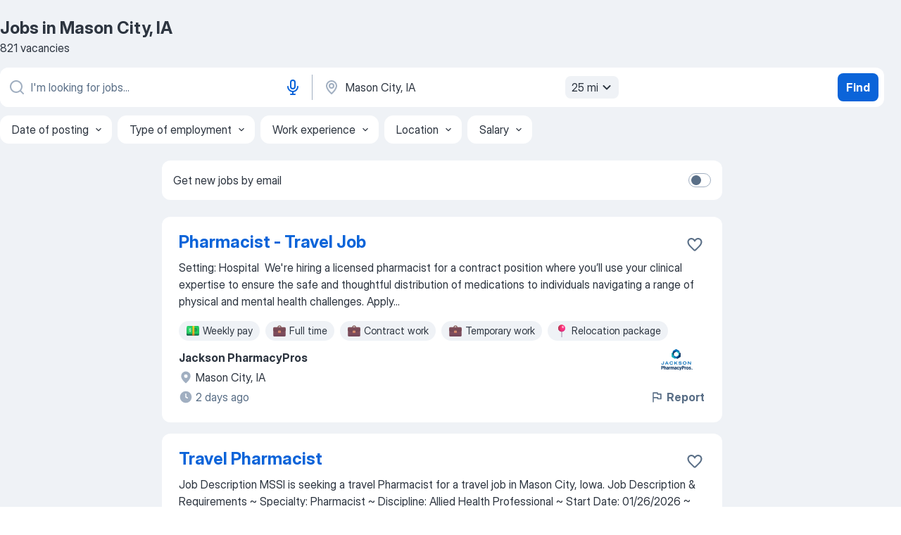

--- FILE ---
content_type: text/html
request_url: https://jooble.org/jobs/Mason-City%2C-IA
body_size: 81037
content:
<!DOCTYPE html><html lang="en" xmlns="http://www.w3.org/1999/xhtml"><head><meta charset="utf-8"><link data-chunk="app" rel="stylesheet" href="/assets/app.7324e65269e8202330a9.css"><link data-chunk="SERP" rel="stylesheet" href="/assets/SERP.04657a1bc3acf7120258.css"><meta name="viewport" content="width=device-width,initial-scale=1.0,maximum-scale=5" /><meta property="og:site_name" content="Jooble" /><meta property="og:locale" content="en" /><meta property="og:type" content="website" /><meta name="msvalidate.01" content="4E93DB804C5CCCD5B3AFF7486D4B2757" /><meta name="format-detection" content="telephone=no"><link rel="preconnect" href="https://www.googletagmanager.com" /><link rel="preconnect" href="https://www.google-analytics.com" /><link rel="dns-prefetch" href="https://www.google.com" /><link rel="dns-prefetch" href="https://apis.google.com" /><link rel="dns-prefetch" href="https://connect.facebook.net" /><link rel="dns-prefetch" href="https://www.facebook.com" /><link href="https://data-us.jooble.org/assets/fonts/inter-display.css" rel="stylesheet"><link href="https://data-us.jooble.org/assets/fonts/segoe.css" rel="stylesheet"><link rel="apple-touch-icon" href="/assets/images/favicon/ua/apple-touch-icon.png?v=4" /><link rel="apple-touch-icon" sizes="57x57" href="/assets/images/favicon/ua/apple-touch-icon-57x57.png?v=4" /><link rel="apple-touch-icon" sizes="60x60" href="/assets/images/favicon/ua/apple-touch-icon-60x60.png?v=4" /><link rel="apple-touch-icon" sizes="72x72" href="/assets/images/favicon/ua/apple-touch-icon-72x72.png?v=4" /><link rel="apple-touch-icon" sizes="76x76" href="/assets/images/favicon/ua/apple-touch-icon-76x76.png?v=4" /><link rel="apple-touch-icon" sizes="114x114" href="/assets/images/favicon/ua/apple-touch-icon-114x114.png?v=4" /><link rel="apple-touch-icon" sizes="120x120" href="/assets/images/favicon/ua/apple-touch-icon-120x120.png?v=4" /><link rel="apple-touch-icon" sizes="144x144" href="/assets/images/favicon/ua/apple-touch-icon-144x144.png?v=4" /><link rel="apple-touch-icon" sizes="152x152" href="/assets/images/favicon/ua/apple-touch-icon-152x152.png?v=4" /><link rel="apple-touch-icon" sizes="180x180" href="/assets/images/favicon/ua/apple-touch-icon-180x180.png?v=4" /><link rel="icon" type="image/png" sizes="16x16" href="/assets/images/favicon/ua/favicon-16x16.png?v=4"><link rel="icon" type="image/png" sizes="32x32" href="/assets/images/favicon/ua/favicon-32x32.png?v=4"><link rel="icon" type="image/png" sizes="48x48" href="/assets/images/favicon/ua/android-chrome-48x48.png?v=4"><link rel="icon" type="image/png" sizes="96x96" href="/assets/images/favicon/ua/android-chrome-96x96.png?v=4"><link rel="icon" type="image/png" sizes="144x144" href="/assets/images/favicon/ua/android-chrome-144x144.png?v=4"><link rel="icon" type="image/png" sizes="192x192" href="/assets/images/favicon/ua/android-chrome-192x192.png?v=4"><link rel="icon" type="image/png" sizes="194x194" href="/assets/images/favicon/ua/favicon-194x194.png?v=4"><link rel="icon" type="image/png" sizes="256x256" href="/assets/images/favicon/ua/android-chrome-256x256.png?v=4"><link rel="icon" type="image/png" sizes="384x384" href="/assets/images/favicon/ua/android-chrome-384x384.png?v=4"><link rel="icon" type="image/png" sizes="512x512" href="/assets/images/favicon/ua/android-chrome-512x512.png?v=4"><link rel="shortcut icon" type="image/x-icon" href="/assets/images/favicon/ua/favicon-ua.ico?v=4"><link rel="icon" href="/assets/images/favicon/ua/icon.svg?v=4" sizes="any" type="image/svg+xml"><meta name="msapplication-tooltip" content="Jooble"><meta name="msapplication-config" content="/browserconfig.xml"><meta name="msapplication-TileColor" content="#ffffff"><meta name="msapplication-TileImage" content="/assets/images/favicon/ua/mstile-144x144.png?v=4"><meta name="theme-color" content="#ffffff"><meta name="ir-site-verification-token" content="-1337664224"><script type="text/javascript" charset="utf-8">(function(g,o){g[o]=g[o]||function(){(g[o]['q']=g[o]['q']||[]).push(arguments)},g[o]['t']=1*new Date})(window,'_googCsa'); </script><script>!function(){if('PerformanceLongTaskTiming' in window) {var g=window.__tti={e:[]};g.o = new PerformanceObserver(function(l){g.e = g.e.concat(l.getEntries())});g.o.observe({entryTypes:['longtask']})}}();</script><script>!function(){var e,t,n,i,r={passive:!0,capture:!0},a=new Date,o=function(){i=[],t=-1,e=null,f(addEventListener)},c=function(i,r){e||(e=r,t=i,n=new Date,f(removeEventListener),u())},u=function(){if(t>=0&&t<n-a){var r={entryType:"first-input",name:e.type,target:e.target,cancelable:e.cancelable,startTime:e.timeStamp,processingStart:e.timeStamp+t};i.forEach((function(e){e(r)})),i=[]}},s=function(e){if(e.cancelable){var t=(e.timeStamp>1e12?new Date:performance.now())-e.timeStamp;"pointerdown"==e.type?function(e,t){var n=function(){c(e,t),a()},i=function(){a()},a=function(){removeEventListener("pointerup",n,r),removeEventListener("pointercancel",i,r)};addEventListener("pointerup",n,r),addEventListener("pointercancel",i,r)}(t,e):c(t,e)}},f=function(e){["mousedown","keydown","touchstart","pointerdown"].forEach((function(t){return e(t,s,r)}))},p="hidden"===document.visibilityState?0:1/0;addEventListener("visibilitychange",(function e(t){"hidden"===document.visibilityState&&(p=t.timeStamp,removeEventListener("visibilitychange",e,!0))}),!0);o(),self.webVitals={firstInputPolyfill:function(e){i.push(e),u()},resetFirstInputPolyfill:o,get firstHiddenTime(){return p}}}();</script><title data-rh="true">Jobs, Employment in Mason City, IA - Now Hiring in January 2026 - Jooble</title><link data-rh="true" rel="canonical" href="https://jooble.org/jobs/Mason-City%2C-IA"/><meta data-rh="true" name="keywords" content="Jobs in Mason City, IA, jobs"/><meta data-rh="true" name="description" content="Search for available jobs in Mason City, IA. Explore current vacancies from all the top employers in Mason City, IA. Full-time, temporary, and part-time jobs. Job email alerts. Сompany reviews from real employees. Free, fast and easy way find a job of 1.085.000+ current vacancies."/><meta data-rh="true" property="og:image" content="/assets/images/open_graph/og_image.png"/><meta data-rh="true" property="og:url" content="https://jooble.org/jobs/Mason-City%2C-IA"/><meta data-rh="true" property="og:title" content="Jobs, Employment in Mason City, IA - Now Hiring in January 2026 - Jooble"/><meta data-rh="true" property="og:description" content="Search for available jobs in Mason City, IA. Explore current vacancies from all the top employers in Mason City, IA. Full-time, temporary, and part-time jobs. Job email alerts. Сompany reviews from real employees. Free, fast and easy way find a job of 1.085.000+ current vacancies."/><script data-rh="true" type="application/ld+json">{"@context":"https://schema.org","@type":"ItemList","numberOfItems":821,"itemListElement":[[{"@type":"ListItem","position":1,"url":"https://jooble.org/jdp/-1329079526290040074"},{"@type":"ListItem","position":2,"url":"https://jooble.org/jdp/4253450182656259055"},{"@type":"ListItem","position":3,"url":"https://jooble.org/jdp/-4742394009673618794"},{"@type":"ListItem","position":4,"url":"https://jooble.org/jdp/3235299550204467029"},{"@type":"ListItem","position":5,"url":"https://jooble.org/jdp/-8123340709132274762"},{"@type":"ListItem","position":6,"url":"https://jooble.org/jdp/2164040665953498521"},{"@type":"ListItem","position":7,"url":"https://jooble.org/jdp/-4965486738999243129"},{"@type":"ListItem","position":8,"url":"https://jooble.org/jdp/6500518808148704342"},{"@type":"ListItem","position":9,"url":"https://jooble.org/jdp/3873593757745574296"},{"@type":"ListItem","position":10,"url":"https://jooble.org/jdp/7878488866891534982"},{"@type":"ListItem","position":11,"url":"https://jooble.org/jdp/-5860668190355032106"},{"@type":"ListItem","position":12,"url":"https://jooble.org/jdp/3466309942856891785"},{"@type":"ListItem","position":13,"url":"https://jooble.org/jdp/4064876534275300310"},{"@type":"ListItem","position":14,"url":"https://jooble.org/jdp/8364584999337620356"},{"@type":"ListItem","position":15,"url":"https://jooble.org/jdp/-3951794313180330367"},{"@type":"ListItem","position":16,"url":"https://jooble.org/jdp/-2094653559459270696"},{"@type":"ListItem","position":17,"url":"https://jooble.org/jdp/1151708493220033761"},{"@type":"ListItem","position":18,"url":"https://jooble.org/jdp/6016057768909995231"},{"@type":"ListItem","position":19,"url":"https://jooble.org/jdp/7406892522921807927"},{"@type":"ListItem","position":20,"url":"https://jooble.org/jdp/7263883623988585607"},{"@type":"ListItem","position":21,"url":"https://jooble.org/jdp/-5725084324039549718"},{"@type":"ListItem","position":22,"url":"https://jooble.org/jdp/-1870564856002589597"},{"@type":"ListItem","position":23,"url":"https://jooble.org/jdp/-2556163149346646248"},{"@type":"ListItem","position":24,"url":"https://jooble.org/jdp/-484470666052983209"},{"@type":"ListItem","position":25,"url":"https://jooble.org/jdp/-749621883841107321"},{"@type":"ListItem","position":26,"url":"https://jooble.org/jdp/-6371984942882268461"},{"@type":"ListItem","position":27,"url":"https://jooble.org/jdp/3004096337476142658"},{"@type":"ListItem","position":28,"url":"https://jooble.org/jdp/-499346989685142559"},{"@type":"ListItem","position":29,"url":"https://jooble.org/jdp/-8695036965074758048"},{"@type":"ListItem","position":30,"url":"https://jooble.org/jdp/-968915962415545389"}]]}</script></head><body ondragstart="return false"><div id="app"><div class="zR2N9v"><div class="_1G2nM4"><div></div><div id="serpContainer" class="_0CG45k"><div class="+MdXgT"><header class="VavEB9"><div class="qD9dwK"><h1 class="_518B8Z">Jobs in Mason City, IA</h1><div company="p" class="cXVOTD">821 vacancies</div></div><div class=""><form class="CXE+FW" data-test-name="_searchForm"><div class="tXoMlu"><div class="kySr3o EIHqTW"><div class="H-KSNn"><div class="Y6LTZC RKazSn"><div class="_0vIToK"><svg class="BC4g2E abyhUO gexuVd kPZVKg"><use xlink:href="/assets/sprite.1oxueCVBzlo-hocQRlhy.svg#icon-magnifier-usage"></use></svg><input id="input_:R55j8h:" class="_2cXMBT aHpE4r LdpsdR _5sX2B+" placeholder="I&#x27;m looking for jobs..." type="text" spellcheck="false" name="keyword" autoComplete="off" autoCapitalize="off" data-test-name="_searchFormKeywordInput" aria-label="What position are you looking for?" value=""/></div><button aria-label="Voice input" type="button" class="_1LCFDZ FiW03t ta-KVW d+1Vjj uSyyBE"><svg class="BC4g2E c6AqqO GaJkmy KSrxyK"><use xlink:href="/assets/sprite.1oxueCVBzlo-hocQRlhy.svg#icon-microphone-usage"></use></svg></button></div></div></div><div class="kySr3o _9+Weu7"><div class="H-KSNn"><div class="Y6LTZC RKazSn"><div class="_0vIToK"><svg class="BC4g2E abyhUO gexuVd kPZVKg"><use xlink:href="/assets/sprite.1oxueCVBzlo-hocQRlhy.svg#icon-map_marker-usage"></use></svg><input id="tbRegion" class="_2cXMBT aHpE4r _5sX2B+" placeholder="In the region..." type="text" spellcheck="false" name="region" autoComplete="off" autoCapitalize="off" data-test-name="_searchFormRegionInput" aria-label="Indicate the city where you are looking for a job" value="Mason City, IA"/></div><div class="hQwOE1"><div class="-xWR9w" data-test-name="_radiusSelect"><button type="button" class="VMdYVt i6dNg1 oUsVL7 -A9fYs mO9zne">25 mi<span class="njVmSf"><svg class="KaSFrq JAzKjj GM7Sgs MQl7R9"><use xlink:href="/assets/sprite.1oxueCVBzlo-hocQRlhy.svg#icon-chevron_down-usage"></use></svg></span></button></div></div></div></div></div></div><button type="submit" class="VMdYVt i6dNg1 oUsVL7 xVPKbj ZuTpxY">Find</button></form></div><div class="p7hDF8"><div class="apmZrt" data-test-name="_smartTagsFilter" role="region" aria-label="Filters"><button type="button" class="wYznI5"><span class="_1apRDx">Date of posting</span><svg class="KaSFrq DuJhnH GM7Sgs _398Jb4"><use xlink:href="/assets/sprite.1oxueCVBzlo-hocQRlhy.svg#icon-chevron_down-usage"></use></svg></button><button type="button" class="wYznI5"><span class="_1apRDx">Type of employment</span><svg class="KaSFrq DuJhnH GM7Sgs _398Jb4"><use xlink:href="/assets/sprite.1oxueCVBzlo-hocQRlhy.svg#icon-chevron_down-usage"></use></svg></button><button type="button" class="wYznI5"><span class="_1apRDx">Work experience</span><svg class="KaSFrq DuJhnH GM7Sgs _398Jb4"><use xlink:href="/assets/sprite.1oxueCVBzlo-hocQRlhy.svg#icon-chevron_down-usage"></use></svg></button><button type="button" class="wYznI5"><span class="_1apRDx">Location</span><svg class="KaSFrq DuJhnH GM7Sgs _398Jb4"><use xlink:href="/assets/sprite.1oxueCVBzlo-hocQRlhy.svg#icon-chevron_down-usage"></use></svg></button><button type="button" class="wYznI5"><span class="_1apRDx">Salary</span><svg class="KaSFrq DuJhnH GM7Sgs _398Jb4"><use xlink:href="/assets/sprite.1oxueCVBzlo-hocQRlhy.svg#icon-chevron_down-usage"></use></svg></button></div></div></header><div class="y+s7YY"><div class="Amjssv"><main class="toVmC+" role="main"><div class="NeCPdn" id="topBarContainer"><div class="dKIuea"><div class="pfddcp xPgV1+"><div class="Z7rxKJ"><span class="ahUpuK">Get new jobs by email</span><div class="rV3P9b H6hBvI RDT4pD seXaaO"><input id="SubscriptionSwitcher" type="checkbox" tabindex="-1" aria-label="SubscriptionSwitcher"/><label for="SubscriptionSwitcher" tabindex="0" role="switch" aria-checked="false" data-focus-target="SubscriptionSwitcher"><span data-switch="pill" data-caption="false"><span data-switch="round"></span></span></label></div></div></div></div></div><div class="bXbgrv" id="serpContent"><div><div class="infinite-scroll-component__outerdiv"><div class="infinite-scroll-component ZbPfXY _serpContentBlock" style="height:auto;overflow:auto;-webkit-overflow-scrolling:touch"><div><ul class="kiBEcn"><li></li><li><div id="-1329079526290040074" data-test-name="_jobCard" class="+n4WEb rHG1ci"><div class="_9q4Aij"><h2 class="jA9gFS dUatPc"><a class="_8w9Ce2 tUC4Fj _6i4Nb0 wtCvxI job_card_link" target="_blank" href="https://jooble.org/jdp/-1329079526290040074">Pharmacist - Travel Job</a></h2><div class="_5A-eEY"><div class="Bdpujj"><button type="button" class="ZapzXe _9WpygY XEfYdx JFkX+L vMdXr7 RNbuqd" data-test-name="jobFavoritesButton__-1329079526290040074" aria-label="Save the vacancy to favorites"><span class="H2e2t1 +gVFyQ"><svg class="KaSFrq JAzKjj _0ng4na"><use xlink:href="/assets/sprite.1oxueCVBzlo-hocQRlhy.svg#icon-heart_outline-usage"></use></svg></span></button></div></div></div><div><div class="QZH8mt"><div class="GEyos4"> Setting:  Hospital ﻿


 We're hiring a licensed pharmacist for a contract position where you’ll use your clinical expertise to ensure the safe and thoughtful distribution of medications to individuals navigating a range of physical and mental health challenges. Apply...</div><div class="rvi8+s"><div class="tXxXy-"><div data-name="weekly_pay" data-test-name="_jobTag" class="K8ZLnh tag _7Amkfs"><div class="uE1IG0" style="background-image:url(/assets/images/tagIconsNew/emoji_dollar_banknote.svg)"></div>Weekly pay</div><div data-name="full_time" data-test-name="_jobTag" class="K8ZLnh tag _7Amkfs"><div class="uE1IG0" style="background-image:url(/assets/images/tagIconsNew/emoji_briefcase.svg)"></div>Full time</div><div data-name="contract" data-test-name="_jobTag" class="K8ZLnh tag _7Amkfs"><div class="uE1IG0" style="background-image:url(/assets/images/tagIconsNew/emoji_briefcase.svg)"></div>Contract work</div><div data-name="temporary" data-test-name="_jobTag" class="K8ZLnh tag _7Amkfs"><div class="uE1IG0" style="background-image:url(/assets/images/tagIconsNew/emoji_briefcase.svg)"></div>Temporary work</div><div data-name="relocation_package" data-test-name="_jobTag" class="K8ZLnh tag _7Amkfs"><div class="uE1IG0" style="background-image:url(/assets/images/tagIconsNew/emoji_round_pushpin.svg)"></div>Relocation package</div></div></div></div><div class="L4BhzZ wrapper__new_tags_design bLrJMm"><div class="j+648w"><button type="button" class="ZapzXe _9WpygY JFkX+L vMdXr7 _9ofHq7" data-test-name="_reportJobButtonSerp"><span class="H2e2t1 w87w0E"><svg class="KaSFrq xY3sEm _0ng4na cS9jE1"><use xlink:href="/assets/sprite.1oxueCVBzlo-hocQRlhy.svg#icon-flag-usage"></use></svg></span>Report</button><img src="https://jooble.org/logo/4325725223056553916.png" class="yUFQEM" aria-hidden="true" alt="dteCompanyLogo"/></div><div class="E6E0jY"><div class="pXyhD4 VeoRvG"><div class="heru4z"><p class="z6WlhX" data-test-name="_companyName">Jackson PharmacyPros</p></div></div><div class="blapLw gj1vO6 fhg31q nxYYVJ" tabindex="-1"><svg class="BC4g2E c6AqqO gexuVd kE3ssB DlQ0Ty icon_gray_soft mdorqd"><use xlink:href="/assets/sprite.1oxueCVBzlo-hocQRlhy.svg#icon-map_marker_filled-usage"></use></svg><div class="caption NTRJBV">Mason City, IA</div></div><div class="blapLw gj1vO6 fhg31q fGYTou"><svg class="BC4g2E c6AqqO gexuVd kE3ssB DlQ0Ty icon_gray_soft jjtReA"><use xlink:href="/assets/sprite.1oxueCVBzlo-hocQRlhy.svg#icon-clock_filled-usage"></use></svg><div class="caption Vk-5Da">2 days ago</div></div></div></div></div></div></li><li><div id="4253450182656259055" data-test-name="_jobCard" class="+n4WEb rHG1ci"><div class="_9q4Aij"><h2 class="jA9gFS dUatPc"><a class="_8w9Ce2 tUC4Fj _6i4Nb0 wtCvxI job_card_link" target="_blank" href="https://jooble.org/jdp/4253450182656259055">Travel Pharmacist</a></h2><div class="_5A-eEY"><div class="Bdpujj"><button type="button" class="ZapzXe _9WpygY XEfYdx JFkX+L vMdXr7 RNbuqd" data-test-name="jobFavoritesButton__4253450182656259055" aria-label="Save the vacancy to favorites"><span class="H2e2t1 +gVFyQ"><svg class="KaSFrq JAzKjj _0ng4na"><use xlink:href="/assets/sprite.1oxueCVBzlo-hocQRlhy.svg#icon-heart_outline-usage"></use></svg></span></button></div></div></div><div><div class="QZH8mt"><div class="GEyos4"> Job Description 
 MSSI is seeking a travel Pharmacist for a travel job in Mason City, Iowa. 
 Job Description & Requirements 
~ Specialty:  Pharmacist 
~ Discipline:  Allied Health Professional 
~ Start Date: 01/26/2026
~ Duration: 13 weeks 
~40 hours per week ...</div><div class="rvi8+s"><div class="tXxXy-"><div data-name="shift_work" data-test-name="_jobTag" class="K8ZLnh tag _7Amkfs"><div class="uE1IG0" style="background-image:url(/assets/images/tagIconsNew/emoji_tear_off_calendar.svg)"></div>Shift work</div></div></div></div><div class="L4BhzZ wrapper__new_tags_design bLrJMm"><div class="j+648w"><button type="button" class="ZapzXe _9WpygY JFkX+L vMdXr7 _9ofHq7" data-test-name="_reportJobButtonSerp"><span class="H2e2t1 w87w0E"><svg class="KaSFrq xY3sEm _0ng4na cS9jE1"><use xlink:href="/assets/sprite.1oxueCVBzlo-hocQRlhy.svg#icon-flag-usage"></use></svg></span>Report</button><img src="/css/images/plogo/15692.gif" class="yUFQEM" aria-hidden="true" alt="dteCompanyLogo"/></div><div class="E6E0jY"><div class="pXyhD4 VeoRvG"><div class="heru4z"><p class="z6WlhX" data-test-name="_companyName">MSSI</p></div></div><div class="blapLw gj1vO6 fhg31q nxYYVJ" tabindex="-1"><svg class="BC4g2E c6AqqO gexuVd kE3ssB DlQ0Ty icon_gray_soft mdorqd"><use xlink:href="/assets/sprite.1oxueCVBzlo-hocQRlhy.svg#icon-map_marker_filled-usage"></use></svg><div class="caption NTRJBV">Mason City, IA</div></div><div class="blapLw gj1vO6 fhg31q fGYTou"><svg class="BC4g2E c6AqqO gexuVd kE3ssB DlQ0Ty icon_gray_soft jjtReA"><use xlink:href="/assets/sprite.1oxueCVBzlo-hocQRlhy.svg#icon-clock_filled-usage"></use></svg><div class="caption Vk-5Da">14 days ago</div></div></div></div></div></div></li><li><div id="-4742394009673618794" data-test-name="_jobCard" class="+n4WEb rHG1ci"><div class="_9q4Aij"><h2 class="jA9gFS dUatPc"><a class="_8w9Ce2 tUC4Fj _6i4Nb0 wtCvxI job_card_link" target="_blank" href="https://jooble.org/jdp/-4742394009673618794">Travel Pediatric RN</a></h2><div class="_5A-eEY"><div class="Bdpujj"><button type="button" class="ZapzXe _9WpygY XEfYdx JFkX+L vMdXr7 RNbuqd" data-test-name="jobFavoritesButton__-4742394009673618794" aria-label="Save the vacancy to favorites"><span class="H2e2t1 +gVFyQ"><svg class="KaSFrq JAzKjj _0ng4na"><use xlink:href="/assets/sprite.1oxueCVBzlo-hocQRlhy.svg#icon-heart_outline-usage"></use></svg></span></button></div></div></div><div><div class="QZH8mt"><div class="GEyos4"> Job Description  Prime Staffing is seeking a travel nurse RN Pediatrics for a travel nursing job in Mason City, Iowa. 
 Job Description & Requirements 
~ Specialty: Pediatrics 
~ Discipline: RN 
~ Start Date: 01/26/2026
~ Duration: 13 weeks 
~36 hours per week 
...</div><div class="rvi8+s"><div class="tXxXy-"><div data-name="permanent_employment" data-test-name="_jobTag" class="K8ZLnh tag _7Amkfs"><div class="uE1IG0" style="background-image:url(/assets/images/tagIconsNew/emoji_briefcase.svg)"></div>Permanent employment</div><div data-name="temporary" data-test-name="_jobTag" class="K8ZLnh tag _7Amkfs"><div class="uE1IG0" style="background-image:url(/assets/images/tagIconsNew/emoji_briefcase.svg)"></div>Temporary work</div><div data-name="zero_hours_contract" data-test-name="_jobTag" class="K8ZLnh tag _7Amkfs"><div class="uE1IG0" style="background-image:url(/assets/images/tagIconsNew/emoji_briefcase.svg)"></div>Zero hours contract</div><div data-name="shift_work" data-test-name="_jobTag" class="K8ZLnh tag _7Amkfs"><div class="uE1IG0" style="background-image:url(/assets/images/tagIconsNew/emoji_tear_off_calendar.svg)"></div>Shift work</div><div data-name="weekend_work" data-test-name="_jobTag" class="K8ZLnh tag _7Amkfs"><div class="uE1IG0" style="background-image:url(/assets/images/tagIconsNew/emoji_tear_off_calendar.svg)"></div>Weekend work</div></div></div></div><div class="L4BhzZ wrapper__new_tags_design bLrJMm"><div class="j+648w"><button type="button" class="ZapzXe _9WpygY JFkX+L vMdXr7 _9ofHq7" data-test-name="_reportJobButtonSerp"><span class="H2e2t1 w87w0E"><svg class="KaSFrq xY3sEm _0ng4na cS9jE1"><use xlink:href="/assets/sprite.1oxueCVBzlo-hocQRlhy.svg#icon-flag-usage"></use></svg></span>Report</button><img src="/css/images/plogo/15692.gif" class="yUFQEM" aria-hidden="true" alt="dteCompanyLogo"/></div><div class="E6E0jY"><div class="pXyhD4 VeoRvG"><div class="heru4z"><p class="z6WlhX" data-test-name="_companyName">Prime Staffing</p></div></div><div class="blapLw gj1vO6 fhg31q nxYYVJ" tabindex="-1"><svg class="BC4g2E c6AqqO gexuVd kE3ssB DlQ0Ty icon_gray_soft mdorqd"><use xlink:href="/assets/sprite.1oxueCVBzlo-hocQRlhy.svg#icon-map_marker_filled-usage"></use></svg><div class="caption NTRJBV">Mason City, IA</div></div><div class="blapLw gj1vO6 fhg31q fGYTou"><svg class="BC4g2E c6AqqO gexuVd kE3ssB DlQ0Ty icon_gray_soft jjtReA"><use xlink:href="/assets/sprite.1oxueCVBzlo-hocQRlhy.svg#icon-clock_filled-usage"></use></svg><div class="caption Vk-5Da">3 days ago</div></div></div></div></div></div></li><li><div id="3235299550204467029" data-test-name="_jobCard" class="+n4WEb rHG1ci"><div class="_9q4Aij"><h2 class="jA9gFS dUatPc"><a class="_8w9Ce2 tUC4Fj _6i4Nb0 wtCvxI job_card_link" target="_blank" href="https://jooble.org/jdp/3235299550204467029">Travel Respiratory Therapist</a></h2><div class="_5A-eEY"><div class="Bdpujj"><button type="button" class="ZapzXe _9WpygY XEfYdx JFkX+L vMdXr7 RNbuqd" data-test-name="jobFavoritesButton__3235299550204467029" aria-label="Save the vacancy to favorites"><span class="H2e2t1 +gVFyQ"><svg class="KaSFrq JAzKjj _0ng4na"><use xlink:href="/assets/sprite.1oxueCVBzlo-hocQRlhy.svg#icon-heart_outline-usage"></use></svg></span></button></div></div></div><div><div class="QZH8mt"><div class="GEyos4"> Job Description 
 Prime Staffing is seeking a travel Respiratory Therapist for a travel job in Mason City, Iowa. 
 Job Description & Requirements 
~ Specialty:  Respiratory Therapist 
~ Discipline:  Allied Health Professional 
~ Start Date: 01/19/2026
~ Duration:...</div><div class="rvi8+s"><div class="tXxXy-"><div data-name="permanent_employment" data-test-name="_jobTag" class="K8ZLnh tag _7Amkfs"><div class="uE1IG0" style="background-image:url(/assets/images/tagIconsNew/emoji_briefcase.svg)"></div>Permanent employment</div><div data-name="temporary" data-test-name="_jobTag" class="K8ZLnh tag _7Amkfs"><div class="uE1IG0" style="background-image:url(/assets/images/tagIconsNew/emoji_briefcase.svg)"></div>Temporary work</div><div data-name="zero_hours_contract" data-test-name="_jobTag" class="K8ZLnh tag _7Amkfs"><div class="uE1IG0" style="background-image:url(/assets/images/tagIconsNew/emoji_briefcase.svg)"></div>Zero hours contract</div><div data-name="shift_work" data-test-name="_jobTag" class="K8ZLnh tag _7Amkfs"><div class="uE1IG0" style="background-image:url(/assets/images/tagIconsNew/emoji_tear_off_calendar.svg)"></div>Shift work</div></div></div></div><div class="L4BhzZ wrapper__new_tags_design bLrJMm"><div class="j+648w"><button type="button" class="ZapzXe _9WpygY JFkX+L vMdXr7 _9ofHq7" data-test-name="_reportJobButtonSerp"><span class="H2e2t1 w87w0E"><svg class="KaSFrq xY3sEm _0ng4na cS9jE1"><use xlink:href="/assets/sprite.1oxueCVBzlo-hocQRlhy.svg#icon-flag-usage"></use></svg></span>Report</button><img src="/css/images/plogo/15692.gif" class="yUFQEM" aria-hidden="true" alt="dteCompanyLogo"/></div><div class="E6E0jY"><div class="pXyhD4 VeoRvG"><div class="heru4z"><p class="z6WlhX" data-test-name="_companyName">Prime Staffing</p></div></div><div class="blapLw gj1vO6 fhg31q nxYYVJ" tabindex="-1"><svg class="BC4g2E c6AqqO gexuVd kE3ssB DlQ0Ty icon_gray_soft mdorqd"><use xlink:href="/assets/sprite.1oxueCVBzlo-hocQRlhy.svg#icon-map_marker_filled-usage"></use></svg><div class="caption NTRJBV">Mason City, IA</div></div><div class="blapLw gj1vO6 fhg31q fGYTou"><svg class="BC4g2E c6AqqO gexuVd kE3ssB DlQ0Ty icon_gray_soft jjtReA"><use xlink:href="/assets/sprite.1oxueCVBzlo-hocQRlhy.svg#icon-clock_filled-usage"></use></svg><div class="caption Vk-5Da">3 days ago</div></div></div></div></div></div></li><li><div id="-8123340709132274762" data-test-name="_jobCard" class="+n4WEb rHG1ci"><div class="_9q4Aij"><h2 class="jA9gFS dUatPc"><a class="_8w9Ce2 tUC4Fj _6i4Nb0 wtCvxI job_card_link" target="_blank" href="https://jooble.org/jdp/-8123340709132274762">Travel Hospital Pharmacist</a></h2><div class="_5A-eEY"><div class="Bdpujj"><button type="button" class="ZapzXe _9WpygY XEfYdx JFkX+L vMdXr7 RNbuqd" data-test-name="jobFavoritesButton__-8123340709132274762" aria-label="Save the vacancy to favorites"><span class="H2e2t1 +gVFyQ"><svg class="KaSFrq JAzKjj _0ng4na"><use xlink:href="/assets/sprite.1oxueCVBzlo-hocQRlhy.svg#icon-heart_outline-usage"></use></svg></span></button></div></div></div><div><div class="QZH8mt"><div class="GEyos4"> Job Description 
 Prime Staffing is seeking a travel Pharmacist for a travel job in Mason City, Iowa. 
 Job Description & Requirements 
~ Specialty:  Pharmacist 
~ Discipline:  Allied Health Professional 
~ Start Date: 01/26/2026
~ Duration: 13 weeks 
~40 hours ...</div><div class="rvi8+s"><div class="tXxXy-"><div data-name="permanent_employment" data-test-name="_jobTag" class="K8ZLnh tag _7Amkfs"><div class="uE1IG0" style="background-image:url(/assets/images/tagIconsNew/emoji_briefcase.svg)"></div>Permanent employment</div><div data-name="full_time" data-test-name="_jobTag" class="K8ZLnh tag _7Amkfs"><div class="uE1IG0" style="background-image:url(/assets/images/tagIconsNew/emoji_briefcase.svg)"></div>Full time</div><div data-name="temporary" data-test-name="_jobTag" class="K8ZLnh tag _7Amkfs"><div class="uE1IG0" style="background-image:url(/assets/images/tagIconsNew/emoji_briefcase.svg)"></div>Temporary work</div><div data-name="zero_hours_contract" data-test-name="_jobTag" class="K8ZLnh tag _7Amkfs"><div class="uE1IG0" style="background-image:url(/assets/images/tagIconsNew/emoji_briefcase.svg)"></div>Zero hours contract</div><div data-name="shift_work" data-test-name="_jobTag" class="K8ZLnh tag _7Amkfs"><div class="uE1IG0" style="background-image:url(/assets/images/tagIconsNew/emoji_tear_off_calendar.svg)"></div>Shift work</div></div></div></div><div class="L4BhzZ wrapper__new_tags_design bLrJMm"><div class="j+648w"><button type="button" class="ZapzXe _9WpygY JFkX+L vMdXr7 _9ofHq7" data-test-name="_reportJobButtonSerp"><span class="H2e2t1 w87w0E"><svg class="KaSFrq xY3sEm _0ng4na cS9jE1"><use xlink:href="/assets/sprite.1oxueCVBzlo-hocQRlhy.svg#icon-flag-usage"></use></svg></span>Report</button><img src="/css/images/plogo/15692.gif" class="yUFQEM" aria-hidden="true" alt="dteCompanyLogo"/></div><div class="E6E0jY"><div class="pXyhD4 VeoRvG"><div class="heru4z"><p class="z6WlhX" data-test-name="_companyName">Prime Staffing</p></div></div><div class="blapLw gj1vO6 fhg31q nxYYVJ" tabindex="-1"><svg class="BC4g2E c6AqqO gexuVd kE3ssB DlQ0Ty icon_gray_soft mdorqd"><use xlink:href="/assets/sprite.1oxueCVBzlo-hocQRlhy.svg#icon-map_marker_filled-usage"></use></svg><div class="caption NTRJBV">Mason City, IA</div></div><div class="blapLw gj1vO6 fhg31q fGYTou"><svg class="BC4g2E c6AqqO gexuVd kE3ssB DlQ0Ty icon_gray_soft jjtReA"><use xlink:href="/assets/sprite.1oxueCVBzlo-hocQRlhy.svg#icon-clock_filled-usage"></use></svg><div class="caption Vk-5Da">3 days ago</div></div></div></div></div></div></li><li><div id="2164040665953498521" data-test-name="_jobCard" class="+n4WEb rHG1ci"><div class="_9q4Aij"><h2 class="jA9gFS dUatPc"><a class="_8w9Ce2 tUC4Fj _6i4Nb0 wtCvxI job_card_link" target="_blank" href="https://jooble.org/jdp/2164040665953498521">Travel Ultrasound Technologist</a></h2><div class="_5A-eEY"><div class="Bdpujj"><button type="button" class="ZapzXe _9WpygY XEfYdx JFkX+L vMdXr7 RNbuqd" data-test-name="jobFavoritesButton__2164040665953498521" aria-label="Save the vacancy to favorites"><span class="H2e2t1 +gVFyQ"><svg class="KaSFrq JAzKjj _0ng4na"><use xlink:href="/assets/sprite.1oxueCVBzlo-hocQRlhy.svg#icon-heart_outline-usage"></use></svg></span></button></div></div></div><div><div class="QZH8mt"><div class="GEyos4"> Job Description 
 Prime Time Healthcare is seeking a travel Ultrasound Technologist for a travel job in Mason City, Iowa. 
 Job Description & Requirements 
~ Specialty:  Ultrasound Technologist 
~ Discipline:  Allied Health Professional 
~ Start Date: 02/02/2026
...</div><div class="rvi8+s"><div class="tXxXy-"><div data-name="shift_work" data-test-name="_jobTag" class="K8ZLnh tag _7Amkfs"><div class="uE1IG0" style="background-image:url(/assets/images/tagIconsNew/emoji_tear_off_calendar.svg)"></div>Shift work</div></div></div></div><div class="L4BhzZ wrapper__new_tags_design bLrJMm"><div class="j+648w"><button type="button" class="ZapzXe _9WpygY JFkX+L vMdXr7 _9ofHq7" data-test-name="_reportJobButtonSerp"><span class="H2e2t1 w87w0E"><svg class="KaSFrq xY3sEm _0ng4na cS9jE1"><use xlink:href="/assets/sprite.1oxueCVBzlo-hocQRlhy.svg#icon-flag-usage"></use></svg></span>Report</button><img src="/css/images/plogo/15692.gif" class="yUFQEM" aria-hidden="true" alt="dteCompanyLogo"/></div><div class="E6E0jY"><div class="pXyhD4 VeoRvG"><div class="heru4z"><p class="z6WlhX" data-test-name="_companyName">Prime Time Healthcare</p></div></div><div class="blapLw gj1vO6 fhg31q nxYYVJ" tabindex="-1"><svg class="BC4g2E c6AqqO gexuVd kE3ssB DlQ0Ty icon_gray_soft mdorqd"><use xlink:href="/assets/sprite.1oxueCVBzlo-hocQRlhy.svg#icon-map_marker_filled-usage"></use></svg><div class="caption NTRJBV">Mason City, IA</div></div><div class="blapLw gj1vO6 fhg31q fGYTou"><svg class="BC4g2E c6AqqO gexuVd kE3ssB DlQ0Ty icon_gray_soft jjtReA"><use xlink:href="/assets/sprite.1oxueCVBzlo-hocQRlhy.svg#icon-clock_filled-usage"></use></svg><div class="caption Vk-5Da">4 days ago</div></div></div></div></div></div></li><li><div id="-4965486738999243129" data-test-name="_jobCard" class="+n4WEb rHG1ci"><div class="_9q4Aij"><h2 class="jA9gFS dUatPc"><a class="_8w9Ce2 tUC4Fj _6i4Nb0 wtCvxI job_card_link" target="_blank" href="https://jooble.org/jdp/-4965486738999243129">Travel CVOR Technologist</a></h2><div class="_5A-eEY"><div class="Bdpujj"><button type="button" class="ZapzXe _9WpygY XEfYdx JFkX+L vMdXr7 RNbuqd" data-test-name="jobFavoritesButton__-4965486738999243129" aria-label="Save the vacancy to favorites"><span class="H2e2t1 +gVFyQ"><svg class="KaSFrq JAzKjj _0ng4na"><use xlink:href="/assets/sprite.1oxueCVBzlo-hocQRlhy.svg#icon-heart_outline-usage"></use></svg></span></button></div></div></div><div><div class="QZH8mt"><div class="GEyos4"> Job Description 
 Ethos Medical Staffing is seeking a travel CVOR Technologist for a travel job in Mason City, Iowa. 
 Job Description & Requirements 
~ Specialty:  CVOR Technologist 
~ Discipline:  Allied Health Professional 
~ Start Date: 02/02/2026
~ Duration:...</div><div class="rvi8+s"><div class="tXxXy-"><div data-name="weekly_pay" data-test-name="_jobTag" class="K8ZLnh tag _7Amkfs"><div class="uE1IG0" style="background-image:url(/assets/images/tagIconsNew/emoji_dollar_banknote.svg)"></div>Weekly pay</div><div data-name="zero_hours_contract" data-test-name="_jobTag" class="K8ZLnh tag _7Amkfs"><div class="uE1IG0" style="background-image:url(/assets/images/tagIconsNew/emoji_briefcase.svg)"></div>Zero hours contract</div><div data-name="shift_work" data-test-name="_jobTag" class="K8ZLnh tag _7Amkfs"><div class="uE1IG0" style="background-image:url(/assets/images/tagIconsNew/emoji_tear_off_calendar.svg)"></div>Shift work</div></div></div></div><div class="L4BhzZ wrapper__new_tags_design bLrJMm"><div class="j+648w"><button type="button" class="ZapzXe _9WpygY JFkX+L vMdXr7 _9ofHq7" data-test-name="_reportJobButtonSerp"><span class="H2e2t1 w87w0E"><svg class="KaSFrq xY3sEm _0ng4na cS9jE1"><use xlink:href="/assets/sprite.1oxueCVBzlo-hocQRlhy.svg#icon-flag-usage"></use></svg></span>Report</button><img src="/css/images/plogo/15692.gif" class="yUFQEM" aria-hidden="true" alt="dteCompanyLogo"/></div><div class="E6E0jY"><div class="pXyhD4 VeoRvG"><div class="heru4z"><p class="z6WlhX" data-test-name="_companyName">Ethos Medical Staffing</p></div></div><div class="blapLw gj1vO6 fhg31q nxYYVJ" tabindex="-1"><svg class="BC4g2E c6AqqO gexuVd kE3ssB DlQ0Ty icon_gray_soft mdorqd"><use xlink:href="/assets/sprite.1oxueCVBzlo-hocQRlhy.svg#icon-map_marker_filled-usage"></use></svg><div class="caption NTRJBV">Mason City, IA</div></div><div class="blapLw gj1vO6 fhg31q fGYTou"><svg class="BC4g2E c6AqqO gexuVd kE3ssB DlQ0Ty icon_gray_soft jjtReA"><use xlink:href="/assets/sprite.1oxueCVBzlo-hocQRlhy.svg#icon-clock_filled-usage"></use></svg><div class="caption Vk-5Da">5 days ago</div></div></div></div></div></div></li><li><div class="li6YgU" style="--ew-button-color:#F7F6F2;--ew-button-background-color:#014EFE"></div></li><li></li><li><div id="6500518808148704342" data-test-name="_jobCard" class="+n4WEb rHG1ci"><div class="_9q4Aij"><h2 class="jA9gFS dUatPc"><a class="_8w9Ce2 tUC4Fj _6i4Nb0 wtCvxI job_card_link" target="_blank" href="https://jooble.org/jdp/6500518808148704342">Travel Respiratory Therapist</a></h2><div class="_5A-eEY"><div class="Bdpujj"><button type="button" class="ZapzXe _9WpygY XEfYdx JFkX+L vMdXr7 RNbuqd" data-test-name="jobFavoritesButton__6500518808148704342" aria-label="Save the vacancy to favorites"><span class="H2e2t1 +gVFyQ"><svg class="KaSFrq JAzKjj _0ng4na"><use xlink:href="/assets/sprite.1oxueCVBzlo-hocQRlhy.svg#icon-heart_outline-usage"></use></svg></span></button></div></div></div><div><div class="QZH8mt"><div class="GEyos4"> Job Description 
 MedPro Healthcare Allied Staffing is seeking a travel Respiratory Therapist for a travel job in Mason City, Iowa. 
 Job Description & Requirements 
~ Specialty:  Respiratory Therapist 
~ Discipline:  Allied Health Professional 
~ Start Date: 02/0...</div><div class="rvi8+s"><div class="tXxXy-"><div data-name="hourly_rate" data-test-name="_jobTag" class="K8ZLnh tag _7Amkfs"><div class="uE1IG0" style="background-image:url(/assets/images/tagIconsNew/emoji_dollar_banknote.svg)"></div>Hourly pay</div><div data-name="weekly_pay" data-test-name="_jobTag" class="K8ZLnh tag _7Amkfs"><div class="uE1IG0" style="background-image:url(/assets/images/tagIconsNew/emoji_dollar_banknote.svg)"></div>Weekly pay</div><div data-name="contract" data-test-name="_jobTag" class="K8ZLnh tag _7Amkfs"><div class="uE1IG0" style="background-image:url(/assets/images/tagIconsNew/emoji_briefcase.svg)"></div>Contract work</div><div data-name="temporary" data-test-name="_jobTag" class="K8ZLnh tag _7Amkfs"><div class="uE1IG0" style="background-image:url(/assets/images/tagIconsNew/emoji_briefcase.svg)"></div>Temporary work</div><div data-name="local_area" data-test-name="_jobTag" class="K8ZLnh tag _7Amkfs"><div class="uE1IG0" style="background-image:url(/assets/images/tagIconsNew/emoji_round_pushpin.svg)"></div>Local area</div><div data-name="immediate_start" data-test-name="_jobTag" class="K8ZLnh tag _7Amkfs"><div class="uE1IG0" style="background-image:url(/assets/images/tagIconsNew/emoji_fire.svg)"></div>Immediate start</div><div data-name="shift_work" data-test-name="_jobTag" class="K8ZLnh tag _7Amkfs"><div class="uE1IG0" style="background-image:url(/assets/images/tagIconsNew/emoji_tear_off_calendar.svg)"></div>Shift work</div><div data-name="night_shift" data-test-name="_jobTag" class="K8ZLnh tag _7Amkfs"><div class="uE1IG0" style="background-image:url(/assets/images/tagIconsNew/emoji_tear_off_calendar.svg)"></div>Night shift</div></div></div></div><div class="L4BhzZ wrapper__new_tags_design bLrJMm"><div class="j+648w"><button type="button" class="ZapzXe _9WpygY JFkX+L vMdXr7 _9ofHq7" data-test-name="_reportJobButtonSerp"><span class="H2e2t1 w87w0E"><svg class="KaSFrq xY3sEm _0ng4na cS9jE1"><use xlink:href="/assets/sprite.1oxueCVBzlo-hocQRlhy.svg#icon-flag-usage"></use></svg></span>Report</button><img src="/css/images/plogo/15692.gif" class="yUFQEM" aria-hidden="true" alt="dteCompanyLogo"/></div><div class="E6E0jY"><div class="pXyhD4 VeoRvG"><div class="heru4z"><p class="z6WlhX" data-test-name="_companyName">MedPro Healthcare Allied Staffing</p></div></div><div class="blapLw gj1vO6 fhg31q nxYYVJ" tabindex="-1"><svg class="BC4g2E c6AqqO gexuVd kE3ssB DlQ0Ty icon_gray_soft mdorqd"><use xlink:href="/assets/sprite.1oxueCVBzlo-hocQRlhy.svg#icon-map_marker_filled-usage"></use></svg><div class="caption NTRJBV">Mason City, IA</div></div><div class="blapLw gj1vO6 fhg31q fGYTou"><svg class="BC4g2E c6AqqO gexuVd kE3ssB DlQ0Ty icon_gray_soft jjtReA"><use xlink:href="/assets/sprite.1oxueCVBzlo-hocQRlhy.svg#icon-clock_filled-usage"></use></svg><div class="caption Vk-5Da">6 days ago</div></div></div></div></div></div></li><li><div id="3873593757745574296" data-test-name="_jobCard" class="+n4WEb rHG1ci"><div class="_9q4Aij"><h2 class="jA9gFS dUatPc"><a class="_8w9Ce2 tUC4Fj _6i4Nb0 wtCvxI job_card_link" target="_blank" href="https://jooble.org/jdp/3873593757745574296">Travel Ultrasound Technologist</a></h2><div class="_5A-eEY"><div class="Bdpujj"><button type="button" class="ZapzXe _9WpygY XEfYdx JFkX+L vMdXr7 RNbuqd" data-test-name="jobFavoritesButton__3873593757745574296" aria-label="Save the vacancy to favorites"><span class="H2e2t1 +gVFyQ"><svg class="KaSFrq JAzKjj _0ng4na"><use xlink:href="/assets/sprite.1oxueCVBzlo-hocQRlhy.svg#icon-heart_outline-usage"></use></svg></span></button></div></div></div><div><div class="QZH8mt"><p class="b97WnG">$18k</p><div class="GEyos4"> Job Description 
 IDR Healthcare is seeking a travel Ultrasound Technologist for a travel job in Mason City, Iowa. 
 Job Description & Requirements 
~ Specialty:  Ultrasound Technologist 
~ Discipline:  Allied Health Professional 
~ Start Date:  ASAP 
~ Duration:...</div><div class="rvi8+s"><div class="tXxXy-"><div data-name="weekly_pay" data-test-name="_jobTag" class="K8ZLnh tag _7Amkfs"><div class="uE1IG0" style="background-image:url(/assets/images/tagIconsNew/emoji_dollar_banknote.svg)"></div>Weekly pay</div><div data-name="immediate_start" data-test-name="_jobTag" class="K8ZLnh tag _7Amkfs"><div class="uE1IG0" style="background-image:url(/assets/images/tagIconsNew/emoji_fire.svg)"></div>Immediate start</div><div data-name="relocation_package" data-test-name="_jobTag" class="K8ZLnh tag _7Amkfs"><div class="uE1IG0" style="background-image:url(/assets/images/tagIconsNew/emoji_round_pushpin.svg)"></div>Relocation package</div><div data-name="shift_work" data-test-name="_jobTag" class="K8ZLnh tag _7Amkfs"><div class="uE1IG0" style="background-image:url(/assets/images/tagIconsNew/emoji_tear_off_calendar.svg)"></div>Shift work</div></div></div></div><div class="L4BhzZ wrapper__new_tags_design bLrJMm"><div class="j+648w"><button type="button" class="ZapzXe _9WpygY JFkX+L vMdXr7 _9ofHq7" data-test-name="_reportJobButtonSerp"><span class="H2e2t1 w87w0E"><svg class="KaSFrq xY3sEm _0ng4na cS9jE1"><use xlink:href="/assets/sprite.1oxueCVBzlo-hocQRlhy.svg#icon-flag-usage"></use></svg></span>Report</button><img src="/css/images/plogo/15692.gif" class="yUFQEM" aria-hidden="true" alt="dteCompanyLogo"/></div><div class="E6E0jY"><div class="pXyhD4 VeoRvG"><div class="heru4z"><p class="z6WlhX" data-test-name="_companyName">IDR Healthcare</p></div></div><div class="blapLw gj1vO6 fhg31q nxYYVJ" tabindex="-1"><svg class="BC4g2E c6AqqO gexuVd kE3ssB DlQ0Ty icon_gray_soft mdorqd"><use xlink:href="/assets/sprite.1oxueCVBzlo-hocQRlhy.svg#icon-map_marker_filled-usage"></use></svg><div class="caption NTRJBV">Mason City, IA</div></div><div class="blapLw gj1vO6 fhg31q fGYTou"><svg class="BC4g2E c6AqqO gexuVd kE3ssB DlQ0Ty icon_gray_soft jjtReA"><use xlink:href="/assets/sprite.1oxueCVBzlo-hocQRlhy.svg#icon-clock_filled-usage"></use></svg><div class="caption Vk-5Da">6 days ago</div></div></div></div></div></div></li><li><div id="7878488866891534982" data-test-name="_jobCard" class="+n4WEb rHG1ci"><div class="_9q4Aij"><h2 class="jA9gFS dUatPc"><a class="_8w9Ce2 tUC4Fj _6i4Nb0 wtCvxI job_card_link" target="_blank" href="https://jooble.org/jdp/7878488866891534982">Travel Respiratory Therapist</a></h2><div class="_5A-eEY"><div class="Bdpujj"><button type="button" class="ZapzXe _9WpygY XEfYdx JFkX+L vMdXr7 RNbuqd" data-test-name="jobFavoritesButton__7878488866891534982" aria-label="Save the vacancy to favorites"><span class="H2e2t1 +gVFyQ"><svg class="KaSFrq JAzKjj _0ng4na"><use xlink:href="/assets/sprite.1oxueCVBzlo-hocQRlhy.svg#icon-heart_outline-usage"></use></svg></span></button></div></div></div><div><div class="QZH8mt"><div class="GEyos4"> Job Description 
 Olaro is seeking a travel Registered Respiratory Therapist for a travel job in Mason City, Iowa. 
 Job Description & Requirements 
~ Specialty:  Registered Respiratory Therapist 
~ Discipline:  Allied Health Professional 
~ Duration: 12 weeks 
~...</div><div class="rvi8+s"><div class="tXxXy-"><div data-name="shift_work" data-test-name="_jobTag" class="K8ZLnh tag _7Amkfs"><div class="uE1IG0" style="background-image:url(/assets/images/tagIconsNew/emoji_tear_off_calendar.svg)"></div>Shift work</div><div data-name="night_shift" data-test-name="_jobTag" class="K8ZLnh tag _7Amkfs"><div class="uE1IG0" style="background-image:url(/assets/images/tagIconsNew/emoji_tear_off_calendar.svg)"></div>Night shift</div></div></div></div><div class="L4BhzZ wrapper__new_tags_design bLrJMm"><div class="j+648w"><button type="button" class="ZapzXe _9WpygY JFkX+L vMdXr7 _9ofHq7" data-test-name="_reportJobButtonSerp"><span class="H2e2t1 w87w0E"><svg class="KaSFrq xY3sEm _0ng4na cS9jE1"><use xlink:href="/assets/sprite.1oxueCVBzlo-hocQRlhy.svg#icon-flag-usage"></use></svg></span>Report</button><img src="/css/images/plogo/15692.gif" class="yUFQEM" aria-hidden="true" alt="dteCompanyLogo"/></div><div class="E6E0jY"><div class="pXyhD4 VeoRvG"><div class="heru4z"><p class="z6WlhX" data-test-name="_companyName">Olaro</p></div></div><div class="blapLw gj1vO6 fhg31q nxYYVJ" tabindex="-1"><svg class="BC4g2E c6AqqO gexuVd kE3ssB DlQ0Ty icon_gray_soft mdorqd"><use xlink:href="/assets/sprite.1oxueCVBzlo-hocQRlhy.svg#icon-map_marker_filled-usage"></use></svg><div class="caption NTRJBV">Mason City, IA</div></div><div class="blapLw gj1vO6 fhg31q fGYTou"><svg class="BC4g2E c6AqqO gexuVd kE3ssB DlQ0Ty icon_gray_soft jjtReA"><use xlink:href="/assets/sprite.1oxueCVBzlo-hocQRlhy.svg#icon-clock_filled-usage"></use></svg><div class="caption Vk-5Da">8 days ago</div></div></div></div></div></div></li><li><div id="-5860668190355032106" data-test-name="_jobCard" class="+n4WEb rHG1ci"><div class="_9q4Aij"><h2 class="jA9gFS dUatPc"><a class="_8w9Ce2 tUC4Fj _6i4Nb0 wtCvxI job_card_link" target="_blank" href="https://jooble.org/jdp/-5860668190355032106">Travel Respiratory Therapist</a></h2><div class="_5A-eEY"><div class="Bdpujj"><button type="button" class="ZapzXe _9WpygY XEfYdx JFkX+L vMdXr7 RNbuqd" data-test-name="jobFavoritesButton__-5860668190355032106" aria-label="Save the vacancy to favorites"><span class="H2e2t1 +gVFyQ"><svg class="KaSFrq JAzKjj _0ng4na"><use xlink:href="/assets/sprite.1oxueCVBzlo-hocQRlhy.svg#icon-heart_outline-usage"></use></svg></span></button></div></div></div><div><div class="QZH8mt"><div class="GEyos4"> Job Description 
 Premier Medical Staffing Services is seeking a travel Registered Respiratory Therapist for a travel job in Mason City, Iowa. 
 Job Description & Requirements 
~ Specialty:  Registered Respiratory Therapist 
~ Discipline:  Allied Health Professional...</div><div class="rvi8+s"><div class="tXxXy-"><div data-name="daily_paid" data-test-name="_jobTag" class="K8ZLnh tag _7Amkfs"><div class="uE1IG0" style="background-image:url(/assets/images/tagIconsNew/emoji_dollar_banknote.svg)"></div>Daily paid</div><div data-name="contract" data-test-name="_jobTag" class="K8ZLnh tag _7Amkfs"><div class="uE1IG0" style="background-image:url(/assets/images/tagIconsNew/emoji_briefcase.svg)"></div>Contract work</div><div data-name="shift_work" data-test-name="_jobTag" class="K8ZLnh tag _7Amkfs"><div class="uE1IG0" style="background-image:url(/assets/images/tagIconsNew/emoji_tear_off_calendar.svg)"></div>Shift work</div></div></div></div><div class="L4BhzZ wrapper__new_tags_design bLrJMm"><div class="j+648w"><button type="button" class="ZapzXe _9WpygY JFkX+L vMdXr7 _9ofHq7" data-test-name="_reportJobButtonSerp"><span class="H2e2t1 w87w0E"><svg class="KaSFrq xY3sEm _0ng4na cS9jE1"><use xlink:href="/assets/sprite.1oxueCVBzlo-hocQRlhy.svg#icon-flag-usage"></use></svg></span>Report</button><img src="/css/images/plogo/15692.gif" class="yUFQEM" aria-hidden="true" alt="dteCompanyLogo"/></div><div class="E6E0jY"><div class="pXyhD4 VeoRvG"><div class="heru4z"><p class="z6WlhX" data-test-name="_companyName">Premier Medical Staffing Services</p></div></div><div class="blapLw gj1vO6 fhg31q nxYYVJ" tabindex="-1"><svg class="BC4g2E c6AqqO gexuVd kE3ssB DlQ0Ty icon_gray_soft mdorqd"><use xlink:href="/assets/sprite.1oxueCVBzlo-hocQRlhy.svg#icon-map_marker_filled-usage"></use></svg><div class="caption NTRJBV">Mason City, IA</div></div><div class="blapLw gj1vO6 fhg31q fGYTou"><svg class="BC4g2E c6AqqO gexuVd kE3ssB DlQ0Ty icon_gray_soft jjtReA"><use xlink:href="/assets/sprite.1oxueCVBzlo-hocQRlhy.svg#icon-clock_filled-usage"></use></svg><div class="caption Vk-5Da">8 days ago</div></div></div></div></div></div></li><li><div id="3466309942856891785" data-test-name="_jobCard" class="+n4WEb rHG1ci"><div class="_9q4Aij"><h2 class="jA9gFS dUatPc"><a class="_8w9Ce2 tUC4Fj _6i4Nb0 wtCvxI job_card_link" target="_blank" href="https://jooble.org/jdp/3466309942856891785">Travel Radiology Technician</a></h2><div class="_5A-eEY"><div class="Bdpujj"><button type="button" class="ZapzXe _9WpygY XEfYdx JFkX+L vMdXr7 RNbuqd" data-test-name="jobFavoritesButton__3466309942856891785" aria-label="Save the vacancy to favorites"><span class="H2e2t1 +gVFyQ"><svg class="KaSFrq JAzKjj _0ng4na"><use xlink:href="/assets/sprite.1oxueCVBzlo-hocQRlhy.svg#icon-heart_outline-usage"></use></svg></span></button></div></div></div><div><div class="QZH8mt"><div class="GEyos4"> Job Description 
 Prime Time Healthcare is seeking a travel Radiology Technician for a travel job in Mason City, Iowa. 
 Job Description & Requirements 
~ Specialty:  Radiology Technician 
~ Discipline:  Allied Health Professional 
~ Start Date: 02/02/2026
~ Duration...</div><div class="rvi8+s"><div class="tXxXy-"><div data-name="contract" data-test-name="_jobTag" class="K8ZLnh tag _7Amkfs"><div class="uE1IG0" style="background-image:url(/assets/images/tagIconsNew/emoji_briefcase.svg)"></div>Contract work</div><div data-name="immediate_start" data-test-name="_jobTag" class="K8ZLnh tag _7Amkfs"><div class="uE1IG0" style="background-image:url(/assets/images/tagIconsNew/emoji_fire.svg)"></div>Immediate start</div><div data-name="shift_work" data-test-name="_jobTag" class="K8ZLnh tag _7Amkfs"><div class="uE1IG0" style="background-image:url(/assets/images/tagIconsNew/emoji_tear_off_calendar.svg)"></div>Shift work</div></div></div></div><div class="L4BhzZ wrapper__new_tags_design bLrJMm"><div class="j+648w"><button type="button" class="ZapzXe _9WpygY JFkX+L vMdXr7 _9ofHq7" data-test-name="_reportJobButtonSerp"><span class="H2e2t1 w87w0E"><svg class="KaSFrq xY3sEm _0ng4na cS9jE1"><use xlink:href="/assets/sprite.1oxueCVBzlo-hocQRlhy.svg#icon-flag-usage"></use></svg></span>Report</button><img src="/css/images/plogo/15692.gif" class="yUFQEM" aria-hidden="true" alt="dteCompanyLogo"/></div><div class="E6E0jY"><div class="pXyhD4 VeoRvG"><div class="heru4z"><p class="z6WlhX" data-test-name="_companyName">Prime Time Healthcare</p></div></div><div class="blapLw gj1vO6 fhg31q nxYYVJ" tabindex="-1"><svg class="BC4g2E c6AqqO gexuVd kE3ssB DlQ0Ty icon_gray_soft mdorqd"><use xlink:href="/assets/sprite.1oxueCVBzlo-hocQRlhy.svg#icon-map_marker_filled-usage"></use></svg><div class="caption NTRJBV">Mason City, IA</div></div><div class="blapLw gj1vO6 fhg31q fGYTou"><svg class="BC4g2E c6AqqO gexuVd kE3ssB DlQ0Ty icon_gray_soft jjtReA"><use xlink:href="/assets/sprite.1oxueCVBzlo-hocQRlhy.svg#icon-clock_filled-usage"></use></svg><div class="caption Vk-5Da">9 days ago</div></div></div></div></div></div></li><li><div id="4064876534275300310" data-test-name="_jobCard" class="+n4WEb rHG1ci"><div class="_9q4Aij"><h2 class="jA9gFS dUatPc"><a class="_8w9Ce2 tUC4Fj _6i4Nb0 wtCvxI job_card_link" target="_blank" href="https://jooble.org/jdp/4064876534275300310">Travel Hospital Pharmacist</a></h2><div class="_5A-eEY"><div class="Bdpujj"><button type="button" class="ZapzXe _9WpygY XEfYdx JFkX+L vMdXr7 RNbuqd" data-test-name="jobFavoritesButton__4064876534275300310" aria-label="Save the vacancy to favorites"><span class="H2e2t1 +gVFyQ"><svg class="KaSFrq JAzKjj _0ng4na"><use xlink:href="/assets/sprite.1oxueCVBzlo-hocQRlhy.svg#icon-heart_outline-usage"></use></svg></span></button></div></div></div><div><div class="QZH8mt"><div class="GEyos4"> Job Description 
 Assured Nursing is seeking a travel Pharmacist for a travel job in Mason City, Iowa. 
 Job Description & Requirements 
~ Specialty:  Pharmacist 
~ Discipline:  Allied Health Professional 
~ Start Date: 01/26/2026
~ Duration: 13 weeks 
~36 hours...</div><div class="rvi8+s"><div class="tXxXy-"><div data-name="weekly_pay" data-test-name="_jobTag" class="K8ZLnh tag _7Amkfs"><div class="uE1IG0" style="background-image:url(/assets/images/tagIconsNew/emoji_dollar_banknote.svg)"></div>Weekly pay</div><div data-name="zero_hours_contract" data-test-name="_jobTag" class="K8ZLnh tag _7Amkfs"><div class="uE1IG0" style="background-image:url(/assets/images/tagIconsNew/emoji_briefcase.svg)"></div>Zero hours contract</div><div data-name="shift_work" data-test-name="_jobTag" class="K8ZLnh tag _7Amkfs"><div class="uE1IG0" style="background-image:url(/assets/images/tagIconsNew/emoji_tear_off_calendar.svg)"></div>Shift work</div></div></div></div><div class="L4BhzZ wrapper__new_tags_design bLrJMm"><div class="j+648w"><button type="button" class="ZapzXe _9WpygY JFkX+L vMdXr7 _9ofHq7" data-test-name="_reportJobButtonSerp"><span class="H2e2t1 w87w0E"><svg class="KaSFrq xY3sEm _0ng4na cS9jE1"><use xlink:href="/assets/sprite.1oxueCVBzlo-hocQRlhy.svg#icon-flag-usage"></use></svg></span>Report</button><img src="/css/images/plogo/15692.gif" class="yUFQEM" aria-hidden="true" alt="dteCompanyLogo"/></div><div class="E6E0jY"><div class="pXyhD4 VeoRvG"><div class="heru4z"><p class="z6WlhX" data-test-name="_companyName">Assured Nursing</p></div></div><div class="blapLw gj1vO6 fhg31q nxYYVJ" tabindex="-1"><svg class="BC4g2E c6AqqO gexuVd kE3ssB DlQ0Ty icon_gray_soft mdorqd"><use xlink:href="/assets/sprite.1oxueCVBzlo-hocQRlhy.svg#icon-map_marker_filled-usage"></use></svg><div class="caption NTRJBV">Mason City, IA</div></div><div class="blapLw gj1vO6 fhg31q fGYTou"><svg class="BC4g2E c6AqqO gexuVd kE3ssB DlQ0Ty icon_gray_soft jjtReA"><use xlink:href="/assets/sprite.1oxueCVBzlo-hocQRlhy.svg#icon-clock_filled-usage"></use></svg><div class="caption Vk-5Da">10 days ago</div></div></div></div></div></div></li><li><div id="8364584999337620356" data-test-name="_jobCard" class="+n4WEb rHG1ci"><div class="_9q4Aij"><h2 class="jA9gFS dUatPc"><a class="_8w9Ce2 tUC4Fj _6i4Nb0 wtCvxI job_card_link" target="_blank" href="https://jooble.org/jdp/8364584999337620356">Travel Stepdown RN</a></h2><div class="_5A-eEY"><div class="Bdpujj"><button type="button" class="ZapzXe _9WpygY XEfYdx JFkX+L vMdXr7 RNbuqd" data-test-name="jobFavoritesButton__8364584999337620356" aria-label="Save the vacancy to favorites"><span class="H2e2t1 +gVFyQ"><svg class="KaSFrq JAzKjj _0ng4na"><use xlink:href="/assets/sprite.1oxueCVBzlo-hocQRlhy.svg#icon-heart_outline-usage"></use></svg></span></button></div></div></div><div><div class="QZH8mt"><p class="b97WnG">$2,060.32 per week</p><div class="GEyos4"> Job Description 
 LeaderStat is seeking a travel nurse RN Stepdown for a travel nursing job in Mason City, Iowa. 
 Job Description & Requirements 
~ Specialty:  Stepdown 
~ Discipline:  RN 
~ Start Date:  ASAP 
~ Duration: 13 weeks 
~36 hours per week 
~ Shift:...</div><div class="rvi8+s"><div class="tXxXy-"><div data-name="weekly_pay" data-test-name="_jobTag" class="K8ZLnh tag _7Amkfs"><div class="uE1IG0" style="background-image:url(/assets/images/tagIconsNew/emoji_dollar_banknote.svg)"></div>Weekly pay</div><div data-name="full_time" data-test-name="_jobTag" class="K8ZLnh tag _7Amkfs"><div class="uE1IG0" style="background-image:url(/assets/images/tagIconsNew/emoji_briefcase.svg)"></div>Full time</div><div data-name="contract" data-test-name="_jobTag" class="K8ZLnh tag _7Amkfs"><div class="uE1IG0" style="background-image:url(/assets/images/tagIconsNew/emoji_briefcase.svg)"></div>Contract work</div><div data-name="interim" data-test-name="_jobTag" class="K8ZLnh tag _7Amkfs"><div class="uE1IG0" style="background-image:url(/assets/images/tagIconsNew/emoji_briefcase.svg)"></div>Interim role</div><div data-name="immediate_start" data-test-name="_jobTag" class="K8ZLnh tag _7Amkfs"><div class="uE1IG0" style="background-image:url(/assets/images/tagIconsNew/emoji_fire.svg)"></div>Immediate start</div><div data-name="shift_work" data-test-name="_jobTag" class="K8ZLnh tag _7Amkfs"><div class="uE1IG0" style="background-image:url(/assets/images/tagIconsNew/emoji_tear_off_calendar.svg)"></div>Shift work</div></div></div></div><div class="L4BhzZ wrapper__new_tags_design bLrJMm"><div class="j+648w"><button type="button" class="ZapzXe _9WpygY JFkX+L vMdXr7 _9ofHq7" data-test-name="_reportJobButtonSerp"><span class="H2e2t1 w87w0E"><svg class="KaSFrq xY3sEm _0ng4na cS9jE1"><use xlink:href="/assets/sprite.1oxueCVBzlo-hocQRlhy.svg#icon-flag-usage"></use></svg></span>Report</button><img src="/css/images/plogo/15692.gif" class="yUFQEM" aria-hidden="true" alt="dteCompanyLogo"/></div><div class="E6E0jY"><div class="pXyhD4 VeoRvG"><div class="heru4z"><p class="z6WlhX" data-test-name="_companyName">LeaderStat</p></div></div><div class="blapLw gj1vO6 fhg31q nxYYVJ" tabindex="-1"><svg class="BC4g2E c6AqqO gexuVd kE3ssB DlQ0Ty icon_gray_soft mdorqd"><use xlink:href="/assets/sprite.1oxueCVBzlo-hocQRlhy.svg#icon-map_marker_filled-usage"></use></svg><div class="caption NTRJBV">Mason City, IA</div></div><div class="blapLw gj1vO6 fhg31q fGYTou"><svg class="BC4g2E c6AqqO gexuVd kE3ssB DlQ0Ty icon_gray_soft jjtReA"><use xlink:href="/assets/sprite.1oxueCVBzlo-hocQRlhy.svg#icon-clock_filled-usage"></use></svg><div class="caption Vk-5Da">14 days ago</div></div></div></div></div></div></li><li><div id="-3951794313180330367" data-test-name="_jobCard" class="+n4WEb rHG1ci"><div class="_9q4Aij"><h2 class="jA9gFS dUatPc"><a class="_8w9Ce2 tUC4Fj _6i4Nb0 wtCvxI job_card_link" target="_blank" href="https://jooble.org/jdp/-3951794313180330367">Travel Pediatric RN</a></h2><div class="_5A-eEY"><div class="Bdpujj"><button type="button" class="ZapzXe _9WpygY XEfYdx JFkX+L vMdXr7 RNbuqd" data-test-name="jobFavoritesButton__-3951794313180330367" aria-label="Save the vacancy to favorites"><span class="H2e2t1 +gVFyQ"><svg class="KaSFrq JAzKjj _0ng4na"><use xlink:href="/assets/sprite.1oxueCVBzlo-hocQRlhy.svg#icon-heart_outline-usage"></use></svg></span></button></div></div></div><div><div class="QZH8mt"><div class="GEyos4"> Job Description 
 Ethos Medical Staffing is seeking a travel nurse RN Pediatrics for a travel nursing job in Mason City, Iowa. 
 Job Description & Requirements 
~ Specialty:  Pediatrics 
~ Discipline:  RN 
~ Start Date:  ASAP 
~ Duration: 13 weeks 
~36 hours per...</div><div class="rvi8+s"><div class="tXxXy-"><div data-name="weekly_pay" data-test-name="_jobTag" class="K8ZLnh tag _7Amkfs"><div class="uE1IG0" style="background-image:url(/assets/images/tagIconsNew/emoji_dollar_banknote.svg)"></div>Weekly pay</div><div data-name="zero_hours_contract" data-test-name="_jobTag" class="K8ZLnh tag _7Amkfs"><div class="uE1IG0" style="background-image:url(/assets/images/tagIconsNew/emoji_briefcase.svg)"></div>Zero hours contract</div><div data-name="immediate_start" data-test-name="_jobTag" class="K8ZLnh tag _7Amkfs"><div class="uE1IG0" style="background-image:url(/assets/images/tagIconsNew/emoji_fire.svg)"></div>Immediate start</div><div data-name="shift_work" data-test-name="_jobTag" class="K8ZLnh tag _7Amkfs"><div class="uE1IG0" style="background-image:url(/assets/images/tagIconsNew/emoji_tear_off_calendar.svg)"></div>Shift work</div><div data-name="night_shift" data-test-name="_jobTag" class="K8ZLnh tag _7Amkfs"><div class="uE1IG0" style="background-image:url(/assets/images/tagIconsNew/emoji_tear_off_calendar.svg)"></div>Night shift</div></div></div></div><div class="L4BhzZ wrapper__new_tags_design bLrJMm"><div class="j+648w"><button type="button" class="ZapzXe _9WpygY JFkX+L vMdXr7 _9ofHq7" data-test-name="_reportJobButtonSerp"><span class="H2e2t1 w87w0E"><svg class="KaSFrq xY3sEm _0ng4na cS9jE1"><use xlink:href="/assets/sprite.1oxueCVBzlo-hocQRlhy.svg#icon-flag-usage"></use></svg></span>Report</button><img src="/css/images/plogo/15692.gif" class="yUFQEM" aria-hidden="true" alt="dteCompanyLogo"/></div><div class="E6E0jY"><div class="pXyhD4 VeoRvG"><div class="heru4z"><p class="z6WlhX" data-test-name="_companyName">Ethos Medical Staffing</p></div></div><div class="blapLw gj1vO6 fhg31q nxYYVJ" tabindex="-1"><svg class="BC4g2E c6AqqO gexuVd kE3ssB DlQ0Ty icon_gray_soft mdorqd"><use xlink:href="/assets/sprite.1oxueCVBzlo-hocQRlhy.svg#icon-map_marker_filled-usage"></use></svg><div class="caption NTRJBV">Mason City, IA</div></div><div class="blapLw gj1vO6 fhg31q fGYTou"><svg class="BC4g2E c6AqqO gexuVd kE3ssB DlQ0Ty icon_gray_soft jjtReA"><use xlink:href="/assets/sprite.1oxueCVBzlo-hocQRlhy.svg#icon-clock_filled-usage"></use></svg><div class="caption Vk-5Da">14 days ago</div></div></div></div></div></div></li><li><div id="-2094653559459270696" data-test-name="_jobCard" class="+n4WEb rHG1ci"><div class="_9q4Aij"><h2 class="jA9gFS dUatPc"><a class="_8w9Ce2 tUC4Fj _6i4Nb0 wtCvxI job_card_link" target="_blank" href="https://jooble.org/jdp/-2094653559459270696">Travel CVOR Technologist</a></h2><div class="_5A-eEY"><div class="Bdpujj"><button type="button" class="ZapzXe _9WpygY XEfYdx JFkX+L vMdXr7 RNbuqd" data-test-name="jobFavoritesButton__-2094653559459270696" aria-label="Save the vacancy to favorites"><span class="H2e2t1 +gVFyQ"><svg class="KaSFrq JAzKjj _0ng4na"><use xlink:href="/assets/sprite.1oxueCVBzlo-hocQRlhy.svg#icon-heart_outline-usage"></use></svg></span></button></div></div></div><div><div class="QZH8mt"><div class="GEyos4"> Job Description 
 MedPro Healthcare Allied Staffing is seeking a travel CVOR Technologist for a travel job in Mason City, Iowa. 
 Job Description & Requirements 
~ Specialty:  CVOR Technologist 
~ Discipline:  Allied Health Professional 
~ Start Date: 02/02/2026
...</div><div class="rvi8+s"><div class="tXxXy-"><div data-name="hourly_rate" data-test-name="_jobTag" class="K8ZLnh tag _7Amkfs"><div class="uE1IG0" style="background-image:url(/assets/images/tagIconsNew/emoji_dollar_banknote.svg)"></div>Hourly pay</div><div data-name="weekly_pay" data-test-name="_jobTag" class="K8ZLnh tag _7Amkfs"><div class="uE1IG0" style="background-image:url(/assets/images/tagIconsNew/emoji_dollar_banknote.svg)"></div>Weekly pay</div><div data-name="contract" data-test-name="_jobTag" class="K8ZLnh tag _7Amkfs"><div class="uE1IG0" style="background-image:url(/assets/images/tagIconsNew/emoji_briefcase.svg)"></div>Contract work</div><div data-name="temporary" data-test-name="_jobTag" class="K8ZLnh tag _7Amkfs"><div class="uE1IG0" style="background-image:url(/assets/images/tagIconsNew/emoji_briefcase.svg)"></div>Temporary work</div><div data-name="immediate_start" data-test-name="_jobTag" class="K8ZLnh tag _7Amkfs"><div class="uE1IG0" style="background-image:url(/assets/images/tagIconsNew/emoji_fire.svg)"></div>Immediate start</div><div data-name="shift_work" data-test-name="_jobTag" class="K8ZLnh tag _7Amkfs"><div class="uE1IG0" style="background-image:url(/assets/images/tagIconsNew/emoji_tear_off_calendar.svg)"></div>Shift work</div></div></div></div><div class="L4BhzZ wrapper__new_tags_design bLrJMm"><div class="j+648w"><button type="button" class="ZapzXe _9WpygY JFkX+L vMdXr7 _9ofHq7" data-test-name="_reportJobButtonSerp"><span class="H2e2t1 w87w0E"><svg class="KaSFrq xY3sEm _0ng4na cS9jE1"><use xlink:href="/assets/sprite.1oxueCVBzlo-hocQRlhy.svg#icon-flag-usage"></use></svg></span>Report</button><img src="/css/images/plogo/15692.gif" class="yUFQEM" aria-hidden="true" alt="dteCompanyLogo"/></div><div class="E6E0jY"><div class="pXyhD4 VeoRvG"><div class="heru4z"><p class="z6WlhX" data-test-name="_companyName">MedPro Healthcare Allied Staffing</p></div></div><div class="blapLw gj1vO6 fhg31q nxYYVJ" tabindex="-1"><svg class="BC4g2E c6AqqO gexuVd kE3ssB DlQ0Ty icon_gray_soft mdorqd"><use xlink:href="/assets/sprite.1oxueCVBzlo-hocQRlhy.svg#icon-map_marker_filled-usage"></use></svg><div class="caption NTRJBV">Mason City, IA</div></div><div class="blapLw gj1vO6 fhg31q fGYTou"><svg class="BC4g2E c6AqqO gexuVd kE3ssB DlQ0Ty icon_gray_soft jjtReA"><use xlink:href="/assets/sprite.1oxueCVBzlo-hocQRlhy.svg#icon-clock_filled-usage"></use></svg><div class="caption Vk-5Da">15 days ago</div></div></div></div></div></div></li><li><div id="1151708493220033761" data-test-name="_jobCard" class="+n4WEb rHG1ci"><div class="_9q4Aij"><h2 class="jA9gFS dUatPc"><a class="_8w9Ce2 tUC4Fj _6i4Nb0 wtCvxI job_card_link" target="_blank" href="https://jooble.org/jdp/1151708493220033761">Travel CVOR Technologist</a></h2><div class="_5A-eEY"><div class="Bdpujj"><button type="button" class="ZapzXe _9WpygY XEfYdx JFkX+L vMdXr7 RNbuqd" data-test-name="jobFavoritesButton__1151708493220033761" aria-label="Save the vacancy to favorites"><span class="H2e2t1 +gVFyQ"><svg class="KaSFrq JAzKjj _0ng4na"><use xlink:href="/assets/sprite.1oxueCVBzlo-hocQRlhy.svg#icon-heart_outline-usage"></use></svg></span></button></div></div></div><div><div class="QZH8mt"><div class="GEyos4"> Job Description 
 Olaro is seeking a travel CVOR Technologist for a travel job in Mason City, Iowa. 
 Job Description & Requirements 
~ Specialty:  CVOR Technologist 
~ Discipline:  Allied Health Professional 
~ Duration: 12 weeks 
~40 hours per week 
~ Shift: 8...</div><div class="rvi8+s"><div class="tXxXy-"><div data-name="shift_work" data-test-name="_jobTag" class="K8ZLnh tag _7Amkfs"><div class="uE1IG0" style="background-image:url(/assets/images/tagIconsNew/emoji_tear_off_calendar.svg)"></div>Shift work</div></div></div></div><div class="L4BhzZ wrapper__new_tags_design bLrJMm"><div class="j+648w"><button type="button" class="ZapzXe _9WpygY JFkX+L vMdXr7 _9ofHq7" data-test-name="_reportJobButtonSerp"><span class="H2e2t1 w87w0E"><svg class="KaSFrq xY3sEm _0ng4na cS9jE1"><use xlink:href="/assets/sprite.1oxueCVBzlo-hocQRlhy.svg#icon-flag-usage"></use></svg></span>Report</button><img src="/css/images/plogo/15692.gif" class="yUFQEM" aria-hidden="true" alt="dteCompanyLogo"/></div><div class="E6E0jY"><div class="pXyhD4 VeoRvG"><div class="heru4z"><p class="z6WlhX" data-test-name="_companyName">Olaro</p></div></div><div class="blapLw gj1vO6 fhg31q nxYYVJ" tabindex="-1"><svg class="BC4g2E c6AqqO gexuVd kE3ssB DlQ0Ty icon_gray_soft mdorqd"><use xlink:href="/assets/sprite.1oxueCVBzlo-hocQRlhy.svg#icon-map_marker_filled-usage"></use></svg><div class="caption NTRJBV">Mason City, IA</div></div><div class="blapLw gj1vO6 fhg31q fGYTou"><svg class="BC4g2E c6AqqO gexuVd kE3ssB DlQ0Ty icon_gray_soft jjtReA"><use xlink:href="/assets/sprite.1oxueCVBzlo-hocQRlhy.svg#icon-clock_filled-usage"></use></svg><div class="caption Vk-5Da">15 days ago</div></div></div></div></div></div></li><li><div id="6016057768909995231" data-test-name="_jobCard" class="+n4WEb rHG1ci"><div class="_9q4Aij"><h2 class="jA9gFS dUatPc"><a class="_8w9Ce2 tUC4Fj _6i4Nb0 wtCvxI job_card_link" target="_blank" href="https://jooble.org/jdp/6016057768909995231">Travel Pharmacist</a></h2><div class="_5A-eEY"><div class="Bdpujj"><button type="button" class="ZapzXe _9WpygY XEfYdx JFkX+L vMdXr7 RNbuqd" data-test-name="jobFavoritesButton__6016057768909995231" aria-label="Save the vacancy to favorites"><span class="H2e2t1 +gVFyQ"><svg class="KaSFrq JAzKjj _0ng4na"><use xlink:href="/assets/sprite.1oxueCVBzlo-hocQRlhy.svg#icon-heart_outline-usage"></use></svg></span></button></div></div></div><div><div class="QZH8mt"><div class="GEyos4"> Job Description 
 Jackson PharmacyPros is seeking a travel Pharmacist for a travel job in Mason City, Iowa. 
 Job Description & Requirements 
~ Specialty:  Pharmacist 
~ Discipline:  Allied Health Professional 
~ Start Date: 01/26/2026
~ Duration: 13 weeks 
~40 ...</div><div class="rvi8+s"><div class="tXxXy-"><div data-name="permanent_employment" data-test-name="_jobTag" class="K8ZLnh tag _7Amkfs"><div class="uE1IG0" style="background-image:url(/assets/images/tagIconsNew/emoji_briefcase.svg)"></div>Permanent employment</div><div data-name="full_time" data-test-name="_jobTag" class="K8ZLnh tag _7Amkfs"><div class="uE1IG0" style="background-image:url(/assets/images/tagIconsNew/emoji_briefcase.svg)"></div>Full time</div><div data-name="contract" data-test-name="_jobTag" class="K8ZLnh tag _7Amkfs"><div class="uE1IG0" style="background-image:url(/assets/images/tagIconsNew/emoji_briefcase.svg)"></div>Contract work</div><div data-name="temporary" data-test-name="_jobTag" class="K8ZLnh tag _7Amkfs"><div class="uE1IG0" style="background-image:url(/assets/images/tagIconsNew/emoji_briefcase.svg)"></div>Temporary work</div><div data-name="relocation_package" data-test-name="_jobTag" class="K8ZLnh tag _7Amkfs"><div class="uE1IG0" style="background-image:url(/assets/images/tagIconsNew/emoji_round_pushpin.svg)"></div>Relocation package</div><div data-name="shift_work" data-test-name="_jobTag" class="K8ZLnh tag _7Amkfs"><div class="uE1IG0" style="background-image:url(/assets/images/tagIconsNew/emoji_tear_off_calendar.svg)"></div>Shift work</div></div></div></div><div class="L4BhzZ wrapper__new_tags_design bLrJMm"><div class="j+648w"><button type="button" class="ZapzXe _9WpygY JFkX+L vMdXr7 _9ofHq7" data-test-name="_reportJobButtonSerp"><span class="H2e2t1 w87w0E"><svg class="KaSFrq xY3sEm _0ng4na cS9jE1"><use xlink:href="/assets/sprite.1oxueCVBzlo-hocQRlhy.svg#icon-flag-usage"></use></svg></span>Report</button><img src="/css/images/plogo/15692.gif" class="yUFQEM" aria-hidden="true" alt="dteCompanyLogo"/></div><div class="E6E0jY"><div class="pXyhD4 VeoRvG"><div class="heru4z"><p class="z6WlhX" data-test-name="_companyName">Jackson PharmacyPros</p></div></div><div class="blapLw gj1vO6 fhg31q nxYYVJ" tabindex="-1"><svg class="BC4g2E c6AqqO gexuVd kE3ssB DlQ0Ty icon_gray_soft mdorqd"><use xlink:href="/assets/sprite.1oxueCVBzlo-hocQRlhy.svg#icon-map_marker_filled-usage"></use></svg><div class="caption NTRJBV">Mason City, IA</div></div><div class="blapLw gj1vO6 fhg31q fGYTou"><svg class="BC4g2E c6AqqO gexuVd kE3ssB DlQ0Ty icon_gray_soft jjtReA"><use xlink:href="/assets/sprite.1oxueCVBzlo-hocQRlhy.svg#icon-clock_filled-usage"></use></svg><div class="caption Vk-5Da">27 days ago</div></div></div></div></div></div></li><li><div id="7406892522921807927" data-test-name="_jobCard" class="+n4WEb rHG1ci"><div class="_9q4Aij"><h2 class="jA9gFS dUatPc"><a class="_8w9Ce2 tUC4Fj _6i4Nb0 wtCvxI job_card_link" target="_blank" href="https://jooble.org/jdp/7406892522921807927">Travel Pharmacist</a></h2><div class="_5A-eEY"><div class="Bdpujj"><button type="button" class="ZapzXe _9WpygY XEfYdx JFkX+L vMdXr7 RNbuqd" data-test-name="jobFavoritesButton__7406892522921807927" aria-label="Save the vacancy to favorites"><span class="H2e2t1 +gVFyQ"><svg class="KaSFrq JAzKjj _0ng4na"><use xlink:href="/assets/sprite.1oxueCVBzlo-hocQRlhy.svg#icon-heart_outline-usage"></use></svg></span></button></div></div></div><div><div class="QZH8mt"><div class="GEyos4"> Job Description 
 Trustaff Allied is seeking a travel Pharmacist for a travel job in Mason City, Iowa. 
 Job Description & Requirements 
~ Specialty:  Pharmacist 
~ Discipline:  Allied Health Professional 
~ Start Date: 01/26/2026
~ Duration: 13 weeks 
~40 hours...</div><div class="rvi8+s"><div class="tXxXy-"><div data-name="shift_work" data-test-name="_jobTag" class="K8ZLnh tag _7Amkfs"><div class="uE1IG0" style="background-image:url(/assets/images/tagIconsNew/emoji_tear_off_calendar.svg)"></div>Shift work</div></div></div></div><div class="L4BhzZ wrapper__new_tags_design bLrJMm"><div class="j+648w"><button type="button" class="ZapzXe _9WpygY JFkX+L vMdXr7 _9ofHq7" data-test-name="_reportJobButtonSerp"><span class="H2e2t1 w87w0E"><svg class="KaSFrq xY3sEm _0ng4na cS9jE1"><use xlink:href="/assets/sprite.1oxueCVBzlo-hocQRlhy.svg#icon-flag-usage"></use></svg></span>Report</button><img src="/css/images/plogo/15692.gif" class="yUFQEM" aria-hidden="true" alt="dteCompanyLogo"/></div><div class="E6E0jY"><div class="pXyhD4 VeoRvG"><div class="heru4z"><p class="z6WlhX" data-test-name="_companyName">Trustaff Allied</p></div></div><div class="blapLw gj1vO6 fhg31q nxYYVJ" tabindex="-1"><svg class="BC4g2E c6AqqO gexuVd kE3ssB DlQ0Ty icon_gray_soft mdorqd"><use xlink:href="/assets/sprite.1oxueCVBzlo-hocQRlhy.svg#icon-map_marker_filled-usage"></use></svg><div class="caption NTRJBV">Mason City, IA</div></div><div class="blapLw gj1vO6 fhg31q fGYTou"><svg class="BC4g2E c6AqqO gexuVd kE3ssB DlQ0Ty icon_gray_soft jjtReA"><use xlink:href="/assets/sprite.1oxueCVBzlo-hocQRlhy.svg#icon-clock_filled-usage"></use></svg><div class="caption Vk-5Da">27 days ago</div></div></div></div></div></div></li><li><div id="7263883623988585607" data-test-name="_jobCard" class="+n4WEb rHG1ci"><div class="_9q4Aij"><h2 class="jA9gFS dUatPc"><a class="_8w9Ce2 tUC4Fj _6i4Nb0 wtCvxI job_card_link" target="_blank" href="https://jooble.org/jdp/7263883623988585607">Travel Pharmacist</a></h2><div class="_5A-eEY"><div class="Bdpujj"><button type="button" class="ZapzXe _9WpygY XEfYdx JFkX+L vMdXr7 RNbuqd" data-test-name="jobFavoritesButton__7263883623988585607" aria-label="Save the vacancy to favorites"><span class="H2e2t1 +gVFyQ"><svg class="KaSFrq JAzKjj _0ng4na"><use xlink:href="/assets/sprite.1oxueCVBzlo-hocQRlhy.svg#icon-heart_outline-usage"></use></svg></span></button></div></div></div><div><div class="QZH8mt"><div class="GEyos4"> Job Description 
 ADN Healthcare is seeking a travel Pharmacist for a travel job in Mason City, Iowa. 
 Job Description & Requirements 
~ Specialty:  Pharmacist 
~ Discipline:  Allied Health Professional 
~ Start Date: 01/29/2026
~ Duration: 13 weeks 
~40 hours ...</div><div class="rvi8+s"><div class="tXxXy-"><div data-name="weekly_pay" data-test-name="_jobTag" class="K8ZLnh tag _7Amkfs"><div class="uE1IG0" style="background-image:url(/assets/images/tagIconsNew/emoji_dollar_banknote.svg)"></div>Weekly pay</div><div data-name="extra_income" data-test-name="_jobTag" class="K8ZLnh tag _7Amkfs"><div class="uE1IG0" style="background-image:url(/assets/images/tagIconsNew/emoji_briefcase.svg)"></div>Extra income</div><div data-name="contract" data-test-name="_jobTag" class="K8ZLnh tag _7Amkfs"><div class="uE1IG0" style="background-image:url(/assets/images/tagIconsNew/emoji_briefcase.svg)"></div>Contract work</div><div data-name="zero_hours_contract" data-test-name="_jobTag" class="K8ZLnh tag _7Amkfs"><div class="uE1IG0" style="background-image:url(/assets/images/tagIconsNew/emoji_briefcase.svg)"></div>Zero hours contract</div><div data-name="shift_work" data-test-name="_jobTag" class="K8ZLnh tag _7Amkfs"><div class="uE1IG0" style="background-image:url(/assets/images/tagIconsNew/emoji_tear_off_calendar.svg)"></div>Shift work</div></div></div></div><div class="L4BhzZ wrapper__new_tags_design bLrJMm"><div class="j+648w"><button type="button" class="ZapzXe _9WpygY JFkX+L vMdXr7 _9ofHq7" data-test-name="_reportJobButtonSerp"><span class="H2e2t1 w87w0E"><svg class="KaSFrq xY3sEm _0ng4na cS9jE1"><use xlink:href="/assets/sprite.1oxueCVBzlo-hocQRlhy.svg#icon-flag-usage"></use></svg></span>Report</button><img src="/css/images/plogo/15692.gif" class="yUFQEM" aria-hidden="true" alt="dteCompanyLogo"/></div><div class="E6E0jY"><div class="pXyhD4 VeoRvG"><div class="heru4z"><p class="z6WlhX" data-test-name="_companyName">ADN Healthcare</p></div></div><div class="blapLw gj1vO6 fhg31q nxYYVJ" tabindex="-1"><svg class="BC4g2E c6AqqO gexuVd kE3ssB DlQ0Ty icon_gray_soft mdorqd"><use xlink:href="/assets/sprite.1oxueCVBzlo-hocQRlhy.svg#icon-map_marker_filled-usage"></use></svg><div class="caption NTRJBV">Mason City, IA</div></div><div class="blapLw gj1vO6 fhg31q fGYTou"><svg class="BC4g2E c6AqqO gexuVd kE3ssB DlQ0Ty icon_gray_soft jjtReA"><use xlink:href="/assets/sprite.1oxueCVBzlo-hocQRlhy.svg#icon-clock_filled-usage"></use></svg><div class="caption Vk-5Da">27 days ago</div></div></div></div></div></div></li><li><div id="-5725084324039549718" data-test-name="_jobCard" class="+n4WEb rHG1ci"><div class="_9q4Aij"><h2 class="jA9gFS dUatPc"><a class="_8w9Ce2 tUC4Fj _6i4Nb0 wtCvxI job_card_link" target="_blank" href="https://jooble.org/jdp/-5725084324039549718">Travel Pharmacist</a></h2><div class="_5A-eEY"><div class="Bdpujj"><button type="button" class="ZapzXe _9WpygY XEfYdx JFkX+L vMdXr7 RNbuqd" data-test-name="jobFavoritesButton__-5725084324039549718" aria-label="Save the vacancy to favorites"><span class="H2e2t1 +gVFyQ"><svg class="KaSFrq JAzKjj _0ng4na"><use xlink:href="/assets/sprite.1oxueCVBzlo-hocQRlhy.svg#icon-heart_outline-usage"></use></svg></span></button></div></div></div><div><div class="QZH8mt"><div class="GEyos4"> Job Description 
 Triage Staffing is seeking a travel Pharmacist for a travel job in Mason City, Iowa. 
 Job Description & Requirements 
~ Specialty:  Pharmacist 
~ Discipline:  Allied Health Professional 
~ Start Date: 01/26/2026
~ Duration: 13 weeks 
~40 hours...</div><div class="rvi8+s"><div class="tXxXy-"><div data-name="shift_work" data-test-name="_jobTag" class="K8ZLnh tag _7Amkfs"><div class="uE1IG0" style="background-image:url(/assets/images/tagIconsNew/emoji_tear_off_calendar.svg)"></div>Shift work</div><div data-name="night_shift" data-test-name="_jobTag" class="K8ZLnh tag _7Amkfs"><div class="uE1IG0" style="background-image:url(/assets/images/tagIconsNew/emoji_tear_off_calendar.svg)"></div>Night shift</div></div></div></div><div class="L4BhzZ wrapper__new_tags_design bLrJMm"><div class="j+648w"><button type="button" class="ZapzXe _9WpygY JFkX+L vMdXr7 _9ofHq7" data-test-name="_reportJobButtonSerp"><span class="H2e2t1 w87w0E"><svg class="KaSFrq xY3sEm _0ng4na cS9jE1"><use xlink:href="/assets/sprite.1oxueCVBzlo-hocQRlhy.svg#icon-flag-usage"></use></svg></span>Report</button><img src="/css/images/plogo/15692.gif" class="yUFQEM" aria-hidden="true" alt="dteCompanyLogo"/></div><div class="E6E0jY"><div class="pXyhD4 VeoRvG"><div class="heru4z"><p class="z6WlhX" data-test-name="_companyName">Triage Staffing</p></div></div><div class="blapLw gj1vO6 fhg31q nxYYVJ" tabindex="-1"><svg class="BC4g2E c6AqqO gexuVd kE3ssB DlQ0Ty icon_gray_soft mdorqd"><use xlink:href="/assets/sprite.1oxueCVBzlo-hocQRlhy.svg#icon-map_marker_filled-usage"></use></svg><div class="caption NTRJBV">Mason City, IA</div></div><div class="blapLw gj1vO6 fhg31q fGYTou"><svg class="BC4g2E c6AqqO gexuVd kE3ssB DlQ0Ty icon_gray_soft jjtReA"><use xlink:href="/assets/sprite.1oxueCVBzlo-hocQRlhy.svg#icon-clock_filled-usage"></use></svg><div class="caption Vk-5Da">27 days ago</div></div></div></div></div></div></li><li><div id="-1870564856002589597" data-test-name="_jobCard" class="+n4WEb rHG1ci"><div class="_9q4Aij"><h2 class="jA9gFS dUatPc"><a class="_8w9Ce2 tUC4Fj _6i4Nb0 wtCvxI job_card_link" target="_blank" href="https://jooble.org/jdp/-1870564856002589597">Automotive Inspector</a></h2><div class="_5A-eEY"><div class="Bdpujj"><button type="button" class="ZapzXe _9WpygY XEfYdx JFkX+L vMdXr7 RNbuqd" data-test-name="jobFavoritesButton__-1870564856002589597" aria-label="Save the vacancy to favorites"><span class="H2e2t1 +gVFyQ"><svg class="KaSFrq JAzKjj _0ng4na"><use xlink:href="/assets/sprite.1oxueCVBzlo-hocQRlhy.svg#icon-heart_outline-usage"></use></svg></span></button></div></div></div><div><div class="QZH8mt"><div class="GEyos4"> Hiring a 1099 Independent Contractor Immediately! Flexible work environment. Set your own hours, work with minimal guidance, be your own boss!
 
 OPENLANE is searching for an Independent Contractor for vehicle inspections. The Independent Contractor will provide vehicle...</div><div class="rvi8+s"><div class="tXxXy-"><div data-name="contractor" data-test-name="_jobTag" class="K8ZLnh tag _7Amkfs"><div class="uE1IG0" style="background-image:url(/assets/images/tagIconsNew/emoji_briefcase.svg)"></div>For contractors</div><div data-name="immediate_start" data-test-name="_jobTag" class="K8ZLnh tag _7Amkfs"><div class="uE1IG0" style="background-image:url(/assets/images/tagIconsNew/emoji_fire.svg)"></div>Immediate start</div><div data-name="flexible_hours" data-test-name="_jobTag" class="K8ZLnh tag _7Amkfs"><div class="uE1IG0" style="background-image:url(/assets/images/tagIconsNew/emoji_tear_off_calendar.svg)"></div>Flexible hours</div></div></div></div><div class="L4BhzZ wrapper__new_tags_design bLrJMm"><div class="j+648w"><button type="button" class="ZapzXe _9WpygY JFkX+L vMdXr7 _9ofHq7" data-test-name="_reportJobButtonSerp"><span class="H2e2t1 w87w0E"><svg class="KaSFrq xY3sEm _0ng4na cS9jE1"><use xlink:href="/assets/sprite.1oxueCVBzlo-hocQRlhy.svg#icon-flag-usage"></use></svg></span>Report</button><img src="https://jooble.org/logo/6937545680499381626.png" class="yUFQEM" aria-hidden="true" alt="dteCompanyLogo"/></div><div class="E6E0jY"><div class="pXyhD4 VeoRvG"><div class="heru4z"><p class="z6WlhX" data-test-name="_companyName">OPENLANE</p></div></div><div class="blapLw gj1vO6 fhg31q nxYYVJ" tabindex="-1"><svg class="BC4g2E c6AqqO gexuVd kE3ssB DlQ0Ty icon_gray_soft mdorqd"><use xlink:href="/assets/sprite.1oxueCVBzlo-hocQRlhy.svg#icon-map_marker_filled-usage"></use></svg><div class="caption NTRJBV">Mason City, IA</div></div><div class="blapLw gj1vO6 fhg31q fGYTou"><svg class="BC4g2E c6AqqO gexuVd kE3ssB DlQ0Ty icon_gray_soft jjtReA"><use xlink:href="/assets/sprite.1oxueCVBzlo-hocQRlhy.svg#icon-clock_filled-usage"></use></svg><div class="caption Vk-5Da">1 day ago</div></div></div></div></div></div></li><li><div id="-2556163149346646248" data-test-name="_jobCard" class="+n4WEb rHG1ci"><div class="_9q4Aij"><h2 class="jA9gFS dUatPc"><a class="_8w9Ce2 tUC4Fj _6i4Nb0 wtCvxI job_card_link" target="_blank" href="https://jooble.org/jdp/-2556163149346646248">Travel Respiratory Therapist</a></h2><div class="_5A-eEY"><div class="Bdpujj"><button type="button" class="ZapzXe _9WpygY XEfYdx JFkX+L vMdXr7 RNbuqd" data-test-name="jobFavoritesButton__-2556163149346646248" aria-label="Save the vacancy to favorites"><span class="H2e2t1 +gVFyQ"><svg class="KaSFrq JAzKjj _0ng4na"><use xlink:href="/assets/sprite.1oxueCVBzlo-hocQRlhy.svg#icon-heart_outline-usage"></use></svg></span></button></div></div></div><div><div class="QZH8mt"><div class="GEyos4"> Job Description 
 Medical Solutions Allied is seeking a travel Respiratory Therapist for a travel job in Mason City, Iowa. 
 Job Description & Requirements 
~ Specialty:  Respiratory Therapist 
~ Discipline:  Allied Health Professional 
~ Duration: 13 weeks 
~36 ...</div><div class="rvi8+s"><div class="tXxXy-"><div data-name="weekly_pay" data-test-name="_jobTag" class="K8ZLnh tag _7Amkfs"><div class="uE1IG0" style="background-image:url(/assets/images/tagIconsNew/emoji_dollar_banknote.svg)"></div>Weekly pay</div><div data-name="daily_paid" data-test-name="_jobTag" class="K8ZLnh tag _7Amkfs"><div class="uE1IG0" style="background-image:url(/assets/images/tagIconsNew/emoji_dollar_banknote.svg)"></div>Daily paid</div><div data-name="work_from_home" data-test-name="_jobTag" class="K8ZLnh tag _7Amkfs"><div class="uE1IG0" style="background-image:url(/assets/images/tagIconsNew/emoji_house.svg)"></div>Work from home</div><div data-name="shift_work" data-test-name="_jobTag" class="K8ZLnh tag _7Amkfs"><div class="uE1IG0" style="background-image:url(/assets/images/tagIconsNew/emoji_tear_off_calendar.svg)"></div>Shift work</div><div data-name="night_shift" data-test-name="_jobTag" class="K8ZLnh tag _7Amkfs"><div class="uE1IG0" style="background-image:url(/assets/images/tagIconsNew/emoji_tear_off_calendar.svg)"></div>Night shift</div></div></div></div><div class="L4BhzZ wrapper__new_tags_design bLrJMm"><div class="j+648w"><button type="button" class="ZapzXe _9WpygY JFkX+L vMdXr7 _9ofHq7" data-test-name="_reportJobButtonSerp"><span class="H2e2t1 w87w0E"><svg class="KaSFrq xY3sEm _0ng4na cS9jE1"><use xlink:href="/assets/sprite.1oxueCVBzlo-hocQRlhy.svg#icon-flag-usage"></use></svg></span>Report</button><img src="/css/images/plogo/15692.gif" class="yUFQEM" aria-hidden="true" alt="dteCompanyLogo"/></div><div class="E6E0jY"><div class="pXyhD4 VeoRvG"><div class="heru4z"><p class="z6WlhX" data-test-name="_companyName">Medical Solutions Allied</p></div></div><div class="blapLw gj1vO6 fhg31q nxYYVJ" tabindex="-1"><svg class="BC4g2E c6AqqO gexuVd kE3ssB DlQ0Ty icon_gray_soft mdorqd"><use xlink:href="/assets/sprite.1oxueCVBzlo-hocQRlhy.svg#icon-map_marker_filled-usage"></use></svg><div class="caption NTRJBV">Mason City, IA</div></div><div class="blapLw gj1vO6 fhg31q fGYTou"><svg class="BC4g2E c6AqqO gexuVd kE3ssB DlQ0Ty icon_gray_soft jjtReA"><use xlink:href="/assets/sprite.1oxueCVBzlo-hocQRlhy.svg#icon-clock_filled-usage"></use></svg><div class="caption Vk-5Da">18 days ago</div></div></div></div></div></div></li><li><div id="-484470666052983209" data-test-name="_jobCard" class="+n4WEb rHG1ci"><div class="_9q4Aij"><h2 class="jA9gFS dUatPc"><a class="_8w9Ce2 tUC4Fj _6i4Nb0 wtCvxI job_card_link" target="_blank" href="https://jooble.org/jdp/-484470666052983209">Travel Cath Lab RN</a></h2><div class="_5A-eEY"><div class="Bdpujj"><button type="button" class="ZapzXe _9WpygY XEfYdx JFkX+L vMdXr7 RNbuqd" data-test-name="jobFavoritesButton__-484470666052983209" aria-label="Save the vacancy to favorites"><span class="H2e2t1 +gVFyQ"><svg class="KaSFrq JAzKjj _0ng4na"><use xlink:href="/assets/sprite.1oxueCVBzlo-hocQRlhy.svg#icon-heart_outline-usage"></use></svg></span></button></div></div></div><div><div class="QZH8mt"><div class="GEyos4"> Job Description 
 Mader MedX is seeking a travel nurse RN Cardiac Cath Lab for a travel nursing job in Mason City, Iowa. 
 Job Description & Requirements 
~ Specialty:  Cardiac Cath Lab 
~ Discipline:  RN 
~ Start Date: 02/02/2026
~ Duration: 13 weeks 
~40 hours...</div><div class="rvi8+s"><div class="tXxXy-"><div data-name="daily_paid" data-test-name="_jobTag" class="K8ZLnh tag _7Amkfs"><div class="uE1IG0" style="background-image:url(/assets/images/tagIconsNew/emoji_dollar_banknote.svg)"></div>Daily paid</div><div data-name="zero_hours_contract" data-test-name="_jobTag" class="K8ZLnh tag _7Amkfs"><div class="uE1IG0" style="background-image:url(/assets/images/tagIconsNew/emoji_briefcase.svg)"></div>Zero hours contract</div><div data-name="local_area" data-test-name="_jobTag" class="K8ZLnh tag _7Amkfs"><div class="uE1IG0" style="background-image:url(/assets/images/tagIconsNew/emoji_round_pushpin.svg)"></div>Local area</div><div data-name="shift_work" data-test-name="_jobTag" class="K8ZLnh tag _7Amkfs"><div class="uE1IG0" style="background-image:url(/assets/images/tagIconsNew/emoji_tear_off_calendar.svg)"></div>Shift work</div></div></div></div><div class="L4BhzZ wrapper__new_tags_design bLrJMm"><div class="j+648w"><button type="button" class="ZapzXe _9WpygY JFkX+L vMdXr7 _9ofHq7" data-test-name="_reportJobButtonSerp"><span class="H2e2t1 w87w0E"><svg class="KaSFrq xY3sEm _0ng4na cS9jE1"><use xlink:href="/assets/sprite.1oxueCVBzlo-hocQRlhy.svg#icon-flag-usage"></use></svg></span>Report</button><img src="/css/images/plogo/15692.gif" class="yUFQEM" aria-hidden="true" alt="dteCompanyLogo"/></div><div class="E6E0jY"><div class="pXyhD4 VeoRvG"><div class="heru4z"><p class="z6WlhX" data-test-name="_companyName">Mader MedX</p></div></div><div class="blapLw gj1vO6 fhg31q nxYYVJ" tabindex="-1"><svg class="BC4g2E c6AqqO gexuVd kE3ssB DlQ0Ty icon_gray_soft mdorqd"><use xlink:href="/assets/sprite.1oxueCVBzlo-hocQRlhy.svg#icon-map_marker_filled-usage"></use></svg><div class="caption NTRJBV">Mason City, IA</div></div><div class="blapLw gj1vO6 fhg31q fGYTou"><svg class="BC4g2E c6AqqO gexuVd kE3ssB DlQ0Ty icon_gray_soft jjtReA"><use xlink:href="/assets/sprite.1oxueCVBzlo-hocQRlhy.svg#icon-clock_filled-usage"></use></svg><div class="caption Vk-5Da">1 day ago</div></div></div></div></div></div></li><li><div id="-749621883841107321" data-test-name="_jobCard" class="+n4WEb rHG1ci"><div class="_9q4Aij"><h2 class="jA9gFS dUatPc"><a class="_8w9Ce2 tUC4Fj _6i4Nb0 wtCvxI job_card_link" target="_blank" href="https://jooble.org/jdp/-749621883841107321">Travel Cath Lab RN</a></h2><div class="_5A-eEY"><div class="Bdpujj"><button type="button" class="ZapzXe _9WpygY XEfYdx JFkX+L vMdXr7 RNbuqd" data-test-name="jobFavoritesButton__-749621883841107321" aria-label="Save the vacancy to favorites"><span class="H2e2t1 +gVFyQ"><svg class="KaSFrq JAzKjj _0ng4na"><use xlink:href="/assets/sprite.1oxueCVBzlo-hocQRlhy.svg#icon-heart_outline-usage"></use></svg></span></button></div></div></div><div><div class="QZH8mt"><div class="GEyos4"> Job Description 
 Premier Medical Staffing Services is seeking a travel nurse RN Cardiac Cath Lab for a travel nursing job in Mason City, Iowa. 
 Job Description & Requirements 
~ Specialty:  Cardiac Cath Lab 
~ Discipline:  RN 
~ Start Date: 01/26/2026
~ Duration...</div><div class="rvi8+s"><div class="tXxXy-"><div data-name="daily_paid" data-test-name="_jobTag" class="K8ZLnh tag _7Amkfs"><div class="uE1IG0" style="background-image:url(/assets/images/tagIconsNew/emoji_dollar_banknote.svg)"></div>Daily paid</div><div data-name="contract" data-test-name="_jobTag" class="K8ZLnh tag _7Amkfs"><div class="uE1IG0" style="background-image:url(/assets/images/tagIconsNew/emoji_briefcase.svg)"></div>Contract work</div><div data-name="shift_work" data-test-name="_jobTag" class="K8ZLnh tag _7Amkfs"><div class="uE1IG0" style="background-image:url(/assets/images/tagIconsNew/emoji_tear_off_calendar.svg)"></div>Shift work</div></div></div></div><div class="L4BhzZ wrapper__new_tags_design bLrJMm"><div class="j+648w"><button type="button" class="ZapzXe _9WpygY JFkX+L vMdXr7 _9ofHq7" data-test-name="_reportJobButtonSerp"><span class="H2e2t1 w87w0E"><svg class="KaSFrq xY3sEm _0ng4na cS9jE1"><use xlink:href="/assets/sprite.1oxueCVBzlo-hocQRlhy.svg#icon-flag-usage"></use></svg></span>Report</button><img src="/css/images/plogo/15692.gif" class="yUFQEM" aria-hidden="true" alt="dteCompanyLogo"/></div><div class="E6E0jY"><div class="pXyhD4 VeoRvG"><div class="heru4z"><p class="z6WlhX" data-test-name="_companyName">Premier Medical Staffing Services</p></div></div><div class="blapLw gj1vO6 fhg31q nxYYVJ" tabindex="-1"><svg class="BC4g2E c6AqqO gexuVd kE3ssB DlQ0Ty icon_gray_soft mdorqd"><use xlink:href="/assets/sprite.1oxueCVBzlo-hocQRlhy.svg#icon-map_marker_filled-usage"></use></svg><div class="caption NTRJBV">Mason City, IA</div></div><div class="blapLw gj1vO6 fhg31q fGYTou"><svg class="BC4g2E c6AqqO gexuVd kE3ssB DlQ0Ty icon_gray_soft jjtReA"><use xlink:href="/assets/sprite.1oxueCVBzlo-hocQRlhy.svg#icon-clock_filled-usage"></use></svg><div class="caption Vk-5Da">1 day ago</div></div></div></div></div></div></li><li><div id="-6371984942882268461" data-test-name="_jobCard" class="+n4WEb rHG1ci"><div class="_9q4Aij"><h2 class="jA9gFS dUatPc"><a class="_8w9Ce2 tUC4Fj _6i4Nb0 wtCvxI job_card_link" target="_blank" href="https://jooble.org/jdp/-6371984942882268461">Travel Respiratory Therapist</a></h2><div class="_5A-eEY"><div class="Bdpujj"><button type="button" class="ZapzXe _9WpygY XEfYdx JFkX+L vMdXr7 RNbuqd" data-test-name="jobFavoritesButton__-6371984942882268461" aria-label="Save the vacancy to favorites"><span class="H2e2t1 +gVFyQ"><svg class="KaSFrq JAzKjj _0ng4na"><use xlink:href="/assets/sprite.1oxueCVBzlo-hocQRlhy.svg#icon-heart_outline-usage"></use></svg></span></button></div></div></div><div><div class="QZH8mt"><div class="GEyos4"> Job Description 
 Treva Workforce is seeking a travel Respiratory Therapist for a travel job in Mason City, Iowa. 
 Job Description & Requirements 
~ Specialty:  Respiratory Therapist 
~ Discipline:  Allied Health Professional 
~ Start Date: 01/19/2026
~ Duration...</div><div class="rvi8+s"><div class="tXxXy-"><div data-name="weekly_pay" data-test-name="_jobTag" class="K8ZLnh tag _7Amkfs"><div class="uE1IG0" style="background-image:url(/assets/images/tagIconsNew/emoji_dollar_banknote.svg)"></div>Weekly pay</div><div data-name="work_at_office" data-test-name="_jobTag" class="K8ZLnh tag _7Amkfs"><div class="uE1IG0" style="background-image:url(/assets/images/tagIconsNew/emoji_office_building.svg)"></div>Work at office</div><div data-name="shift_work" data-test-name="_jobTag" class="K8ZLnh tag _7Amkfs"><div class="uE1IG0" style="background-image:url(/assets/images/tagIconsNew/emoji_tear_off_calendar.svg)"></div>Shift work</div><div data-name="night_shift" data-test-name="_jobTag" class="K8ZLnh tag _7Amkfs"><div class="uE1IG0" style="background-image:url(/assets/images/tagIconsNew/emoji_tear_off_calendar.svg)"></div>Night shift</div></div></div></div><div class="L4BhzZ wrapper__new_tags_design bLrJMm"><div class="j+648w"><button type="button" class="ZapzXe _9WpygY JFkX+L vMdXr7 _9ofHq7" data-test-name="_reportJobButtonSerp"><span class="H2e2t1 w87w0E"><svg class="KaSFrq xY3sEm _0ng4na cS9jE1"><use xlink:href="/assets/sprite.1oxueCVBzlo-hocQRlhy.svg#icon-flag-usage"></use></svg></span>Report</button><img src="/css/images/plogo/15692.gif" class="yUFQEM" aria-hidden="true" alt="dteCompanyLogo"/></div><div class="E6E0jY"><div class="pXyhD4 VeoRvG"><div class="heru4z"><p class="z6WlhX" data-test-name="_companyName">Treva Workforce</p></div></div><div class="blapLw gj1vO6 fhg31q nxYYVJ" tabindex="-1"><svg class="BC4g2E c6AqqO gexuVd kE3ssB DlQ0Ty icon_gray_soft mdorqd"><use xlink:href="/assets/sprite.1oxueCVBzlo-hocQRlhy.svg#icon-map_marker_filled-usage"></use></svg><div class="caption NTRJBV">Mason City, IA</div></div><div class="blapLw gj1vO6 fhg31q fGYTou"><svg class="BC4g2E c6AqqO gexuVd kE3ssB DlQ0Ty icon_gray_soft jjtReA"><use xlink:href="/assets/sprite.1oxueCVBzlo-hocQRlhy.svg#icon-clock_filled-usage"></use></svg><div class="caption Vk-5Da">19 days ago</div></div></div></div></div></div></li><li><div id="3004096337476142658" data-test-name="_jobCard" class="+n4WEb rHG1ci"><div class="_9q4Aij"><h2 class="jA9gFS dUatPc"><a class="_8w9Ce2 tUC4Fj _6i4Nb0 wtCvxI job_card_link" target="_blank" href="https://jooble.org/jdp/3004096337476142658">Travel Cath Lab RN</a></h2><div class="_5A-eEY"><div class="Bdpujj"><button type="button" class="ZapzXe _9WpygY XEfYdx JFkX+L vMdXr7 RNbuqd" data-test-name="jobFavoritesButton__3004096337476142658" aria-label="Save the vacancy to favorites"><span class="H2e2t1 +gVFyQ"><svg class="KaSFrq JAzKjj _0ng4na"><use xlink:href="/assets/sprite.1oxueCVBzlo-hocQRlhy.svg#icon-heart_outline-usage"></use></svg></span></button></div></div></div><div><div class="QZH8mt"><div class="GEyos4"> Job Description  Prime Staffing is seeking a travel nurse RN Cardiac Cath Lab for a travel nursing job in Mason City, Iowa. 
 Job Description & Requirements 
~ Specialty: Cardiac Cath Lab 
~ Discipline: RN 
~ Start Date: 01/26/2026
~ Duration: 13 weeks 
~40 hours...</div><div class="rvi8+s"><div class="tXxXy-"><div data-name="permanent_employment" data-test-name="_jobTag" class="K8ZLnh tag _7Amkfs"><div class="uE1IG0" style="background-image:url(/assets/images/tagIconsNew/emoji_briefcase.svg)"></div>Permanent employment</div><div data-name="temporary" data-test-name="_jobTag" class="K8ZLnh tag _7Amkfs"><div class="uE1IG0" style="background-image:url(/assets/images/tagIconsNew/emoji_briefcase.svg)"></div>Temporary work</div><div data-name="zero_hours_contract" data-test-name="_jobTag" class="K8ZLnh tag _7Amkfs"><div class="uE1IG0" style="background-image:url(/assets/images/tagIconsNew/emoji_briefcase.svg)"></div>Zero hours contract</div><div data-name="shift_work" data-test-name="_jobTag" class="K8ZLnh tag _7Amkfs"><div class="uE1IG0" style="background-image:url(/assets/images/tagIconsNew/emoji_tear_off_calendar.svg)"></div>Shift work</div></div></div></div><div class="L4BhzZ wrapper__new_tags_design bLrJMm"><div class="j+648w"><button type="button" class="ZapzXe _9WpygY JFkX+L vMdXr7 _9ofHq7" data-test-name="_reportJobButtonSerp"><span class="H2e2t1 w87w0E"><svg class="KaSFrq xY3sEm _0ng4na cS9jE1"><use xlink:href="/assets/sprite.1oxueCVBzlo-hocQRlhy.svg#icon-flag-usage"></use></svg></span>Report</button><img src="/css/images/plogo/15692.gif" class="yUFQEM" aria-hidden="true" alt="dteCompanyLogo"/></div><div class="E6E0jY"><div class="pXyhD4 VeoRvG"><div class="heru4z"><p class="z6WlhX" data-test-name="_companyName">Prime Staffing</p></div></div><div class="blapLw gj1vO6 fhg31q nxYYVJ" tabindex="-1"><svg class="BC4g2E c6AqqO gexuVd kE3ssB DlQ0Ty icon_gray_soft mdorqd"><use xlink:href="/assets/sprite.1oxueCVBzlo-hocQRlhy.svg#icon-map_marker_filled-usage"></use></svg><div class="caption NTRJBV">Mason City, IA</div></div><div class="blapLw gj1vO6 fhg31q fGYTou"><svg class="BC4g2E c6AqqO gexuVd kE3ssB DlQ0Ty icon_gray_soft jjtReA"><use xlink:href="/assets/sprite.1oxueCVBzlo-hocQRlhy.svg#icon-clock_filled-usage"></use></svg><div class="caption Vk-5Da">3 days ago</div></div></div></div></div></div></li><li><div id="-499346989685142559" data-test-name="_jobCard" class="+n4WEb rHG1ci"><div class="_9q4Aij"><h2 class="jA9gFS dUatPc"><a class="_8w9Ce2 tUC4Fj _6i4Nb0 wtCvxI job_card_link" target="_blank" href="https://jooble.org/jdp/-499346989685142559">Travel Neuro Registered Nurse</a></h2><div class="_5A-eEY"><div class="Bdpujj"><button type="button" class="ZapzXe _9WpygY XEfYdx JFkX+L vMdXr7 RNbuqd" data-test-name="jobFavoritesButton__-499346989685142559" aria-label="Save the vacancy to favorites"><span class="H2e2t1 +gVFyQ"><svg class="KaSFrq JAzKjj _0ng4na"><use xlink:href="/assets/sprite.1oxueCVBzlo-hocQRlhy.svg#icon-heart_outline-usage"></use></svg></span></button></div></div></div><div><div class="QZH8mt"><div class="GEyos4"> Job Description 
 Prime Staffing is seeking a travel nurse RN Neurology for a travel nursing job in Mason City, Iowa. 
 Job Description & Requirements 
~ Specialty:  Neurology 
~ Discipline:  RN 
~ Start Date: 01/26/2026
~ Duration: 13 weeks 
~40 hours per week ...</div><div class="rvi8+s"><div class="tXxXy-"><div data-name="permanent_employment" data-test-name="_jobTag" class="K8ZLnh tag _7Amkfs"><div class="uE1IG0" style="background-image:url(/assets/images/tagIconsNew/emoji_briefcase.svg)"></div>Permanent employment</div><div data-name="temporary" data-test-name="_jobTag" class="K8ZLnh tag _7Amkfs"><div class="uE1IG0" style="background-image:url(/assets/images/tagIconsNew/emoji_briefcase.svg)"></div>Temporary work</div><div data-name="zero_hours_contract" data-test-name="_jobTag" class="K8ZLnh tag _7Amkfs"><div class="uE1IG0" style="background-image:url(/assets/images/tagIconsNew/emoji_briefcase.svg)"></div>Zero hours contract</div><div data-name="shift_work" data-test-name="_jobTag" class="K8ZLnh tag _7Amkfs"><div class="uE1IG0" style="background-image:url(/assets/images/tagIconsNew/emoji_tear_off_calendar.svg)"></div>Shift work</div></div></div></div><div class="L4BhzZ wrapper__new_tags_design bLrJMm"><div class="j+648w"><button type="button" class="ZapzXe _9WpygY JFkX+L vMdXr7 _9ofHq7" data-test-name="_reportJobButtonSerp"><span class="H2e2t1 w87w0E"><svg class="KaSFrq xY3sEm _0ng4na cS9jE1"><use xlink:href="/assets/sprite.1oxueCVBzlo-hocQRlhy.svg#icon-flag-usage"></use></svg></span>Report</button><img src="/css/images/plogo/15692.gif" class="yUFQEM" aria-hidden="true" alt="dteCompanyLogo"/></div><div class="E6E0jY"><div class="pXyhD4 VeoRvG"><div class="heru4z"><p class="z6WlhX" data-test-name="_companyName">Prime Staffing</p></div></div><div class="blapLw gj1vO6 fhg31q nxYYVJ" tabindex="-1"><svg class="BC4g2E c6AqqO gexuVd kE3ssB DlQ0Ty icon_gray_soft mdorqd"><use xlink:href="/assets/sprite.1oxueCVBzlo-hocQRlhy.svg#icon-map_marker_filled-usage"></use></svg><div class="caption NTRJBV">Mason City, IA</div></div><div class="blapLw gj1vO6 fhg31q fGYTou"><svg class="BC4g2E c6AqqO gexuVd kE3ssB DlQ0Ty icon_gray_soft jjtReA"><use xlink:href="/assets/sprite.1oxueCVBzlo-hocQRlhy.svg#icon-clock_filled-usage"></use></svg><div class="caption Vk-5Da">3 days ago</div></div></div></div></div></div></li><li><div id="-8695036965074758048" data-test-name="_jobCard" class="+n4WEb rHG1ci"><div class="_9q4Aij"><h2 class="jA9gFS dUatPc"><a class="_8w9Ce2 tUC4Fj _6i4Nb0 wtCvxI job_card_link" target="_blank" href="https://jooble.org/jdp/-8695036965074758048">Travel Medical/Surgical RN</a></h2><div class="_5A-eEY"><div class="Bdpujj"><button type="button" class="ZapzXe _9WpygY XEfYdx JFkX+L vMdXr7 RNbuqd" data-test-name="jobFavoritesButton__-8695036965074758048" aria-label="Save the vacancy to favorites"><span class="H2e2t1 +gVFyQ"><svg class="KaSFrq JAzKjj _0ng4na"><use xlink:href="/assets/sprite.1oxueCVBzlo-hocQRlhy.svg#icon-heart_outline-usage"></use></svg></span></button></div></div></div><div><div class="QZH8mt"><div class="GEyos4"> Job Description 
 Prime Staffing is seeking a travel nurse RN Med Surg for a travel nursing job in Mason City, Iowa. 
 Job Description & Requirements 
~ Specialty:  Med Surg 
~ Discipline:  RN 
~ Start Date: 01/26/2026
~ Duration: 13 weeks 
~36 hours per week 
...</div><div class="rvi8+s"><div class="tXxXy-"><div data-name="permanent_employment" data-test-name="_jobTag" class="K8ZLnh tag _7Amkfs"><div class="uE1IG0" style="background-image:url(/assets/images/tagIconsNew/emoji_briefcase.svg)"></div>Permanent employment</div><div data-name="temporary" data-test-name="_jobTag" class="K8ZLnh tag _7Amkfs"><div class="uE1IG0" style="background-image:url(/assets/images/tagIconsNew/emoji_briefcase.svg)"></div>Temporary work</div><div data-name="zero_hours_contract" data-test-name="_jobTag" class="K8ZLnh tag _7Amkfs"><div class="uE1IG0" style="background-image:url(/assets/images/tagIconsNew/emoji_briefcase.svg)"></div>Zero hours contract</div><div data-name="shift_work" data-test-name="_jobTag" class="K8ZLnh tag _7Amkfs"><div class="uE1IG0" style="background-image:url(/assets/images/tagIconsNew/emoji_tear_off_calendar.svg)"></div>Shift work</div><div data-name="night_shift" data-test-name="_jobTag" class="K8ZLnh tag _7Amkfs"><div class="uE1IG0" style="background-image:url(/assets/images/tagIconsNew/emoji_tear_off_calendar.svg)"></div>Night shift</div></div></div></div><div class="L4BhzZ wrapper__new_tags_design bLrJMm"><div class="j+648w"><button type="button" class="ZapzXe _9WpygY JFkX+L vMdXr7 _9ofHq7" data-test-name="_reportJobButtonSerp"><span class="H2e2t1 w87w0E"><svg class="KaSFrq xY3sEm _0ng4na cS9jE1"><use xlink:href="/assets/sprite.1oxueCVBzlo-hocQRlhy.svg#icon-flag-usage"></use></svg></span>Report</button><img src="/css/images/plogo/15692.gif" class="yUFQEM" aria-hidden="true" alt="dteCompanyLogo"/></div><div class="E6E0jY"><div class="pXyhD4 VeoRvG"><div class="heru4z"><p class="z6WlhX" data-test-name="_companyName">Prime Staffing</p></div></div><div class="blapLw gj1vO6 fhg31q nxYYVJ" tabindex="-1"><svg class="BC4g2E c6AqqO gexuVd kE3ssB DlQ0Ty icon_gray_soft mdorqd"><use xlink:href="/assets/sprite.1oxueCVBzlo-hocQRlhy.svg#icon-map_marker_filled-usage"></use></svg><div class="caption NTRJBV">Mason City, IA</div></div><div class="blapLw gj1vO6 fhg31q fGYTou"><svg class="BC4g2E c6AqqO gexuVd kE3ssB DlQ0Ty icon_gray_soft jjtReA"><use xlink:href="/assets/sprite.1oxueCVBzlo-hocQRlhy.svg#icon-clock_filled-usage"></use></svg><div class="caption Vk-5Da">3 days ago</div></div></div></div></div></div></li><li><div id="-968915962415545389" data-test-name="_jobCard" class="+n4WEb rHG1ci"><div class="_9q4Aij"><h2 class="jA9gFS dUatPc"><a class="_8w9Ce2 tUC4Fj _6i4Nb0 wtCvxI job_card_link" target="_blank" href="https://jooble.org/jdp/-968915962415545389">Travel CVOR Technologist</a></h2><div class="_5A-eEY"><div class="Bdpujj"><button type="button" class="ZapzXe _9WpygY XEfYdx JFkX+L vMdXr7 RNbuqd" data-test-name="jobFavoritesButton__-968915962415545389" aria-label="Save the vacancy to favorites"><span class="H2e2t1 +gVFyQ"><svg class="KaSFrq JAzKjj _0ng4na"><use xlink:href="/assets/sprite.1oxueCVBzlo-hocQRlhy.svg#icon-heart_outline-usage"></use></svg></span></button></div></div></div><div><div class="QZH8mt"><div class="GEyos4"> Job Description  ADN Healthcare is seeking a travel CVOR Technologist for a travel job in Mason City, Iowa. 
 Job Description & Requirements 
~ Specialty: CVOR Technologist 
~ Discipline: Allied Health Professional 
~ Start Date: 02/02/2026
~ Duration: 13 weeks 
...</div><div class="rvi8+s"><div class="tXxXy-"><div data-name="weekly_pay" data-test-name="_jobTag" class="K8ZLnh tag _7Amkfs"><div class="uE1IG0" style="background-image:url(/assets/images/tagIconsNew/emoji_dollar_banknote.svg)"></div>Weekly pay</div><div data-name="extra_income" data-test-name="_jobTag" class="K8ZLnh tag _7Amkfs"><div class="uE1IG0" style="background-image:url(/assets/images/tagIconsNew/emoji_briefcase.svg)"></div>Extra income</div><div data-name="contract" data-test-name="_jobTag" class="K8ZLnh tag _7Amkfs"><div class="uE1IG0" style="background-image:url(/assets/images/tagIconsNew/emoji_briefcase.svg)"></div>Contract work</div><div data-name="zero_hours_contract" data-test-name="_jobTag" class="K8ZLnh tag _7Amkfs"><div class="uE1IG0" style="background-image:url(/assets/images/tagIconsNew/emoji_briefcase.svg)"></div>Zero hours contract</div><div data-name="shift_work" data-test-name="_jobTag" class="K8ZLnh tag _7Amkfs"><div class="uE1IG0" style="background-image:url(/assets/images/tagIconsNew/emoji_tear_off_calendar.svg)"></div>Shift work</div></div></div></div><div class="L4BhzZ wrapper__new_tags_design bLrJMm"><div class="j+648w"><button type="button" class="ZapzXe _9WpygY JFkX+L vMdXr7 _9ofHq7" data-test-name="_reportJobButtonSerp"><span class="H2e2t1 w87w0E"><svg class="KaSFrq xY3sEm _0ng4na cS9jE1"><use xlink:href="/assets/sprite.1oxueCVBzlo-hocQRlhy.svg#icon-flag-usage"></use></svg></span>Report</button><img src="/css/images/plogo/15692.gif" class="yUFQEM" aria-hidden="true" alt="dteCompanyLogo"/></div><div class="E6E0jY"><div class="pXyhD4 VeoRvG"><div class="heru4z"><p class="z6WlhX" data-test-name="_companyName">ADN Healthcare</p></div></div><div class="blapLw gj1vO6 fhg31q nxYYVJ" tabindex="-1"><svg class="BC4g2E c6AqqO gexuVd kE3ssB DlQ0Ty icon_gray_soft mdorqd"><use xlink:href="/assets/sprite.1oxueCVBzlo-hocQRlhy.svg#icon-map_marker_filled-usage"></use></svg><div class="caption NTRJBV">Mason City, IA</div></div><div class="blapLw gj1vO6 fhg31q fGYTou"><svg class="BC4g2E c6AqqO gexuVd kE3ssB DlQ0Ty icon_gray_soft jjtReA"><use xlink:href="/assets/sprite.1oxueCVBzlo-hocQRlhy.svg#icon-clock_filled-usage"></use></svg><div class="caption Vk-5Da">20 days ago</div></div></div></div></div></div></li></ul></div></div></div></div><div class="qWa-mP"><nav class="nb5cgS"><button type="button" class="LiPg6c yfjgmv">Popular requests<!-- --> <svg class="BC4g2E c6AqqO QjROls F6xL61"><use xlink:href="/assets/sprite.1oxueCVBzlo-hocQRlhy.svg#icon-chevron_down-usage"></use></svg></button><div class="sEQtgf yfjgmv"><div class="_3gzL2E"><p class="-fP9eP OfQwt4">Popular vacancies Mason City, IA<!-- --> </p><ul class="e9jkGq"><li class="i4VnEi"><a class="_4JVzOi" href="https://jooble.org/jobs-part+time/Mason-City%2C-IA">part-time</a></li><li class="i4VnEi"><a class="_4JVzOi" href="https://jooble.org/jobs-immediate-hire/Mason-City%2C-IA">immediate hire</a></li><li class="i4VnEi"><a class="_4JVzOi" href="https://jooble.org/jobs-work-from-home/Mason-City%2C-IA">work from home</a></li><li class="i4VnEi"><a class="_4JVzOi" href="https://jooble.org/jobs-no-experience/Mason-City%2C-IA">no experience</a></li><li class="i4VnEi"><a class="_4JVzOi" href="https://jooble.org/jobs-warehouse/Mason-City%2C-IA">warehouse</a></li><li class="i4VnEi"><a class="_4JVzOi" href="https://jooble.org/jobs-online/Mason-City%2C-IA">online</a></li><li class="i4VnEi"><a class="_4JVzOi" href="https://jooble.org/jobs-remote-rn/Mason-City%2C-IA">remote rn</a></li><li class="i4VnEi"><a class="_4JVzOi" href="https://jooble.org/jobs-seasonal/Mason-City%2C-IA">seasonal</a></li><li class="i4VnEi"><a class="_4JVzOi" href="https://jooble.org/jobs-truck-driver/Mason-City%2C-IA">truck driver</a></li><li class="i4VnEi"><a class="_4JVzOi" href="https://jooble.org/jobs-night-shift/Mason-City%2C-IA">night shift</a></li><li class="i4VnEi"><a class="_4JVzOi" href="https://jooble.org/jobs-weekend/Mason-City%2C-IA">weekend</a></li><li class="i4VnEi"><a class="_4JVzOi" href="https://jooble.org/jobs-driver/Mason-City%2C-IA">driver</a></li><li class="i4VnEi"><a class="_4JVzOi" href="https://jooble.org/jobs-travel-nurse/Mason-City%2C-IA">travel nurse</a></li><li class="i4VnEi"><a class="_4JVzOi" href="https://jooble.org/jobs-same-day-pay/Mason-City%2C-IA">same day pay</a></li><li class="i4VnEi"><a class="_4JVzOi" href="https://jooble.org/jobs-part-time-night-shift/Mason-City%2C-IA">part time night shift</a></li><li class="i4VnEi"><a class="_4JVzOi" href="https://jooble.org/jobs-housing-provided/Mason-City%2C-IA">housing provided</a></li><li class="i4VnEi"><a class="_4JVzOi" href="https://jooble.org/jobs-medical-delivery-driver/Mason-City%2C-IA">medical delivery driver</a></li><li class="i4VnEi"><a class="_4JVzOi" href="https://jooble.org/jobs-remote-nursing/Mason-City%2C-IA">remote nursing</a></li><li class="i4VnEi"><a class="_4JVzOi" href="https://jooble.org/jobs-remote/Mason-City%2C-IA">remote</a></li><li class="i4VnEi"><a class="_4JVzOi" href="https://jooble.org/jobs-lpn/Mason-City%2C-IA">lpn</a></li><li class="i4VnEi"><a class="_4JVzOi" href="https://jooble.org/jobs-high-paying/Mason-City%2C-IA">high paying</a></li><li class="i4VnEi"><a class="_4JVzOi" href="https://jooble.org/jobs-full-time/Mason-City%2C-IA">full time</a></li><li class="i4VnEi"><a class="_4JVzOi" href="https://jooble.org/jobs-part-time-no-experience/Mason-City%2C-IA">part time no experience</a></li><li class="i4VnEi"><a class="_4JVzOi" href="https://jooble.org/jobs-overnight/Mason-City%2C-IA">overnight</a></li><li class="i4VnEi"><a class="_4JVzOi" href="https://jooble.org/jobs-daily-pay/Mason-City%2C-IA">daily pay</a></li><li class="i4VnEi"><a class="_4JVzOi" href="https://jooble.org/jobs-assisted-living/Mason-City%2C-IA">assisted living</a></li><li class="i4VnEi"><a class="_4JVzOi" href="https://jooble.org/jobs-nursing-home/Mason-City%2C-IA">nursing home</a></li><li class="i4VnEi"><a class="_4JVzOi" href="https://jooble.org/jobs-3rd-shift/Mason-City%2C-IA">3rd shift</a></li><li class="i4VnEi"><a class="_4JVzOi" href="https://jooble.org/jobs-rn/Mason-City%2C-IA">rn</a></li><li class="i4VnEi"><a class="_4JVzOi" href="https://jooble.org/jobs-weekly-pay/Mason-City%2C-IA">weekly pay</a></li><li class="i4VnEi"><a class="_4JVzOi" href="https://jooble.org/jobs-nurse-practitioner/Mason-City%2C-IA">nurse practitioner</a></li><li class="i4VnEi"><a class="_4JVzOi" href="https://jooble.org/jobs-part-time-morning/Mason-City%2C-IA">part time morning</a></li><li class="i4VnEi"><a class="_4JVzOi" href="https://jooble.org/jobs-housing-included/Mason-City%2C-IA">housing included</a></li><li class="i4VnEi"><a class="_4JVzOi" href="https://jooble.org/jobs-part-time-weekend/Mason-City%2C-IA">part time weekend</a></li><li class="i4VnEi"><a class="_4JVzOi" href="https://jooble.org/jobs-immediate-hire-no-experience/Mason-City%2C-IA">immediate hire no experience</a></li><li class="i4VnEi"><a class="_4JVzOi" href="https://jooble.org/jobs-trabajo-turno-noche/Mason-City%2C-IA">trabajo turno noche</a></li><li class="i4VnEi"><a class="_4JVzOi" href="https://jooble.org/jobs-need-work-today-start-tomorrow/Mason-City%2C-IA">need work today start tomorrow</a></li><li class="i4VnEi"><a class="_4JVzOi" href="https://jooble.org/jobs-pharmacy-delivery-driver/Mason-City%2C-IA">pharmacy delivery driver</a></li><li class="i4VnEi"><a class="_4JVzOi" href="https://jooble.org/jobs-paid-weekly/Mason-City%2C-IA">paid weekly</a></li><li class="i4VnEi"><a class="_4JVzOi" href="https://jooble.org/jobs-manufacturing/Mason-City%2C-IA">manufacturing</a></li><li class="i4VnEi"><a class="_4JVzOi" href="https://jooble.org/jobs-18-year-old/Mason-City%2C-IA">18 year old</a></li><li class="i4VnEi"><a class="_4JVzOi" href="https://jooble.org/jobs-english-speaking/Mason-City%2C-IA">english speaking</a></li><li class="i4VnEi"><a class="_4JVzOi" href="https://jooble.org/jobs-paid-training/Mason-City%2C-IA">paid training</a></li><li class="i4VnEi"><a class="_4JVzOi" href="https://jooble.org/jobs-%2418.00-per-hour/Mason-City%2C-IA">$18.00 per hour</a></li><li class="i4VnEi"><a class="_4JVzOi" href="https://jooble.org/jobs-non-clinical-rn/Mason-City%2C-IA">non clinical rn</a></li><li class="i4VnEi"><a class="_4JVzOi" href="https://jooble.org/jobs-group-home/Mason-City%2C-IA">group home</a></li><li class="i4VnEi"><a class="_4JVzOi" href="https://jooble.org/jobs-immediate-start-no-experience/Mason-City%2C-IA">immediate start no experience</a></li><li class="i4VnEi"><a class="_4JVzOi" href="https://jooble.org/jobs-temporary/Mason-City%2C-IA">temporary</a></li><li class="i4VnEi"><a class="_4JVzOi" href="https://jooble.org/jobs-summer/Mason-City%2C-IA">summer</a></li><li class="i4VnEi"><a class="_4JVzOi" href="https://jooble.org/jobs-prn-rn/Mason-City%2C-IA">prn rn</a></li><li class="i4VnEi"><a class="_4JVzOi" href="https://jooble.org/jobs-weekend-prn-rn/Mason-City%2C-IA">weekend prn rn</a></li><li class="i4VnEi"><a class="_4JVzOi" href="https://jooble.org/jobs-airport-driver/Mason-City%2C-IA">airport driver</a></li><li class="i4VnEi"><a class="_4JVzOi" href="https://jooble.org/jobs-no-experience-local-truck-driver/Mason-City%2C-IA">no experience local truck driver</a></li><li class="i4VnEi"><a class="_4JVzOi" href="https://jooble.org/jobs-paid-relocation-entry/Mason-City%2C-IA">paid relocation entry</a></li><li class="i4VnEi"><a class="_4JVzOi" href="https://jooble.org/jobs-hotel/Mason-City%2C-IA">hotel</a></li><li class="i4VnEi"><a class="_4JVzOi" href="https://jooble.org/jobs-now-hiring-no-experience/Mason-City%2C-IA">now hiring no experience</a></li><li class="i4VnEi"><a class="_4JVzOi" href="https://jooble.org/jobs-remote-work/Mason-City%2C-IA">remote work</a></li><li class="i4VnEi"><a class="_4JVzOi" href="https://jooble.org/jobs-trabajo-lunes-viernes/Mason-City%2C-IA">trabajo lunes viernes</a></li><li class="i4VnEi"><a class="_4JVzOi" href="https://jooble.org/jobs-no-experience-required/Mason-City%2C-IA">no experience required</a></li><li class="i4VnEi"><a class="_4JVzOi" href="https://jooble.org/jobs-weekend-work/Mason-City%2C-IA">weekend work</a></li><li class="i4VnEi"><a class="_4JVzOi" href="https://jooble.org/jobs-ups-driver/Mason-City%2C-IA">ups driver</a></li><li class="i4VnEi"><a class="_4JVzOi" href="https://jooble.org/jobs-help-wanted-no-experience/Mason-City%2C-IA">help wanted no experience</a></li><li class="i4VnEi"><a class="_4JVzOi" href="https://jooble.org/jobs-medical/Mason-City%2C-IA">medical</a></li><li class="i4VnEi"><a class="_4JVzOi" href="https://jooble.org/jobs-no-experience-necessary/Mason-City%2C-IA">no experience necessary</a></li><li class="i4VnEi"><a class="_4JVzOi" href="https://jooble.org/jobs-graveyard-shift/Mason-City%2C-IA">graveyard shift</a></li><li class="i4VnEi"><a class="_4JVzOi" href="https://jooble.org/jobs-flexible-part-time/Mason-City%2C-IA">flexible part time</a></li><li class="i4VnEi"><a class="_4JVzOi" href="https://jooble.org/jobs-part-time-evening-work-from-home/Mason-City%2C-IA">part time evening work from home</a></li><li class="i4VnEi"><a class="_4JVzOi" href="https://jooble.org/jobs-private-duty-nurse/Mason-City%2C-IA">private duty nurse</a></li><li class="i4VnEi"><a class="_4JVzOi" href="https://jooble.org/jobs-part-time-evening-and-weekends/Mason-City%2C-IA">part time evening and weekends</a></li><li class="i4VnEi"><a class="_4JVzOi" href="https://jooble.org/jobs-local-cdl-a-truck-drivers-+-home-daily!/Mason-City%2C-IA">local cdl a truck drivers - home daily!</a></li><li class="i4VnEi"><a class="_4JVzOi" href="https://jooble.org/jobs-registered-nurse-nursing-home/Mason-City%2C-IA">registered nurse nursing home</a></li><li class="i4VnEi"><a class="_4JVzOi" href="https://jooble.org/jobs-bachelors-degree/Mason-City%2C-IA">bachelors degree</a></li><li class="i4VnEi"><a class="_4JVzOi" href="https://jooble.org/jobs-remote-physician-reviewer/Mason-City%2C-IA">remote physician reviewer</a></li><li class="i4VnEi"><a class="_4JVzOi" href="https://jooble.org/jobs-maintenance/Mason-City%2C-IA">maintenance</a></li><li class="i4VnEi"><a class="_4JVzOi" href="https://jooble.org/jobs-temporary-contract/Mason-City%2C-IA">temporary contract</a></li><li class="i4VnEi"><a class="_4JVzOi" href="https://jooble.org/jobs-local-home-daily-class-a-truck-driver/Mason-City%2C-IA">local home daily class a truck driver</a></li><li class="i4VnEi"><a class="_4JVzOi" href="https://jooble.org/jobs-lvn/Mason-City%2C-IA">lvn</a></li><li class="i4VnEi"><a class="_4JVzOi" href="https://jooble.org/jobs-restaurant/Mason-City%2C-IA">restaurant</a></li><li class="i4VnEi"><a class="_4JVzOi" href="https://jooble.org/jobs-trabajo-mantenimiento/Mason-City%2C-IA">trabajo mantenimiento</a></li><li class="i4VnEi"><a class="_4JVzOi" href="https://jooble.org/jobs-local-truck-driver-cdl-class-a/Mason-City%2C-IA">local truck driver cdl class a</a></li><li class="i4VnEi"><a class="_4JVzOi" href="https://jooble.org/jobs-part-time-work/Mason-City%2C-IA">part time work</a></li><li class="i4VnEi"><a class="_4JVzOi" href="https://jooble.org/jobs-locums-coverage/Mason-City%2C-IA">locums coverage</a></li><li class="i4VnEi"><a class="_4JVzOi" href="https://jooble.org/jobs-dialysis-rn/Mason-City%2C-IA">dialysis rn</a></li><li class="i4VnEi"><a class="_4JVzOi" href="https://jooble.org/jobs-outpatient-surgery-centers-rn/Mason-City%2C-IA">outpatient surgery centers rn</a></li><li class="i4VnEi"><a class="_4JVzOi" href="https://jooble.org/jobs-internships-for-medical-students-summer/Mason-City%2C-IA">internships for medical students summer</a></li><li class="i4VnEi"><a class="_4JVzOi" href="https://jooble.org/jobs-local-cdl-driver-no-experience/Mason-City%2C-IA">local cdl driver no experience</a></li><li class="i4VnEi"><a class="_4JVzOi" href="https://jooble.org/jobs-part-time-days/Mason-City%2C-IA">part time days</a></li><li class="i4VnEi"><a class="_4JVzOi" href="https://jooble.org/jobs-paid-daily/Mason-City%2C-IA">paid daily</a></li><li class="i4VnEi"><a class="_4JVzOi" href="https://jooble.org/jobs-dermatology-rn/Mason-City%2C-IA">dermatology rn</a></li><li class="i4VnEi"><a class="_4JVzOi" href="https://jooble.org/jobs-j1/Mason-City%2C-IA">j1</a></li><li class="i4VnEi"><a class="_4JVzOi" href="https://jooble.org/jobs-monday-friday/Mason-City%2C-IA">monday friday</a></li><li class="i4VnEi"><a class="_4JVzOi" href="https://jooble.org/jobs-part-time-nights-and-weekends/Mason-City%2C-IA">part time nights and weekends</a></li><li class="i4VnEi"><a class="_4JVzOi" href="https://jooble.org/jobs-short-term-contract/Mason-City%2C-IA">short term contract</a></li><li class="i4VnEi"><a class="_4JVzOi" href="https://jooble.org/jobs-%2415-per-hour/Mason-City%2C-IA">$15 per hour</a></li><li class="i4VnEi"><a class="_4JVzOi" href="https://jooble.org/jobs-immediate-work-available-paid-cash-daily/Mason-City%2C-IA">immediate work available paid cash daily</a></li><li class="i4VnEi"><a class="_4JVzOi" href="https://jooble.org/jobs-relocation-package/Mason-City%2C-IA">relocation package</a></li><li class="i4VnEi"><a class="_4JVzOi" href="https://jooble.org/jobs-fedex-driver/Mason-City%2C-IA">fedex driver</a></li><li class="i4VnEi"><a class="_4JVzOi" href="https://jooble.org/jobs-overnight-stocker-part-time/Mason-City%2C-IA">overnight stocker part time</a></li><li class="i4VnEi"><a class="_4JVzOi" href="https://jooble.org/jobs-overnight-group-home/Mason-City%2C-IA">overnight group home</a></li><li class="i4VnEi"><a class="_4JVzOi" href="https://jooble.org/jobs-per-diem/Mason-City%2C-IA">per diem</a></li><li class="i4VnEi"><a class="_4JVzOi" href="https://jooble.org/queries/15830">more popular searches</a></li></ul></div><div class="_3gzL2E"><p class="-fP9eP OfQwt4">Job search by city, job in Mason City, IA<!-- --> </p><ul class="e9jkGq"><li class="i4VnEi"><a class="_4JVzOi" href="https://jooble.org/jobs/Clear-Lake%2C-IA">jobs Clear Lake, IA</a></li></ul></div></div></nav></div></div></main></div></div></div></div><footer class="grNLAa hGCJ+h"><div class="_93Na0e"><div class="_648FO1"><svg class="BC4g2E abyhUO gexuVd"><use xlink:href="/assets/sprite.1oxueCVBzlo-hocQRlhy.svg#icon-jooble_text_black_logo-usage"></use></svg></div><div class="tb4LPc"><div class="WBjkaK"><p class="-DEO-m USbicF">About Jooble</p><ul class="e6WDED"><li class="M77+Ew"><a class="yLMOym" href="https://jooble.org/info/about">About Jooble</a></li><li class="M77+Ew"><a class="yLMOym" href="https://help.jooble.org/en/support/home" target="_blank">Help Center</a></li><li class="M77+Ew"><a class="yLMOym" href="https://jooble.org/info/contacts">Contacts</a></li><li class="M77+Ew"><a class="yLMOym" href="https://jooble.org/press/" target="_blank">Press Room</a></li><li class="M77+Ew"><a class="yLMOym" href="https://jooble.org/leadership/" target="_blank">Leadership Team</a></li><li class="M77+Ew"><a class="yLMOym" href="https://jooble.org/how-jooble-works/" target="_blank">How Jooble works</a></li><li class="M77+Ew"><a class="yLMOym" href="https://jooble.org/mobile/">Mobile Apps</a></li><li class="M77+Ew"><a class="yLMOym" href="https://jooble.org/jobseeker-reviews" target="_blank">Jobseeker reviews</a></li><li class="M77+Ew"><a class="yLMOym" href="https://jooble.org/hiring" target="_blank">Careers</a></li></ul></div><div class="WBjkaK"><p class="-DEO-m USbicF">Partnership</p><ul class="e6WDED"><li class="M77+Ew"><span class="yLMOym">For ATS</span></li><li class="M77+Ew"><a class="yLMOym" href="https://jooble.org/partner/ppc">Share Jobs</a></li><li class="M77+Ew"><a class="yLMOym" href="https://jooble.org/career-advice/" target="_blank">Jooble Career Guide</a></li><li class="M77+Ew"><a class="yLMOym" href="https://jooble.org/insights/" target="_blank">Blog Jooble for Marketer</a></li><li class="M77+Ew"><a class="yLMOym" href="https://jooble.org/affiliate/" target="_blank">Affiliate Program</a></li></ul></div><div class="WBjkaK"><p class="-DEO-m USbicF">Additional</p><ul class="e6WDED"><li class="M77+Ew"><a class="yLMOym" href="https://jooble.org/categories">Popular Searches</a></li><li class="M77+Ew"><a class="yLMOym" href="https://jooble.org">Jobs in USA</a></li><li class="M77+Ew"><a class="yLMOym" href="https://jooble.org/info/terms">Terms of Service</a></li><li class="M77+Ew"><a class="yLMOym" href="https://jooble.org/info/privacy" target="_blank">Privacy Policy</a></li><div class="WBjkaK"></div><li class="M77+Ew"><a class="yLMOym" href="/job-description/">Job Description</a></li><li class="M77+Ew"><a class="yLMOym" href="https://jooble.org/salary">Find Salaries</a></li><li class="M77+Ew"><a class="yLMOym" href="https://jooble.org/cv-builder">CV Builder</a></li><li class="M77+Ew"><a class="yLMOym" href="https://fitly.work">Fitly</a></li></ul></div></div><div class="A7L+wF"><div><button aria-label="facebook" type="button" class="zrKtGv hP5eZr button_size_M _50WIqx WZt+6S _3FqP2- YWoRyP"><svg class="BC4g2E c6AqqO GaJkmy Q8nh2j PWglxN"><use xlink:href="/assets/sprite.1oxueCVBzlo-hocQRlhy.svg#icon-facebook-usage"></use></svg></button></div><div><button aria-label="instagram" type="button" class="zrKtGv hP5eZr button_size_M _50WIqx WZt+6S _3FqP2- YWoRyP"><svg class="BC4g2E c6AqqO GaJkmy Q8nh2j PWglxN"><use xlink:href="/assets/sprite.1oxueCVBzlo-hocQRlhy.svg#icon-instagram-usage"></use></svg></button></div><div><button aria-label="twitter" type="button" class="zrKtGv hP5eZr button_size_M _50WIqx WZt+6S _3FqP2- YWoRyP"><svg class="BC4g2E c6AqqO GaJkmy Q8nh2j PWglxN"><use xlink:href="/assets/sprite.1oxueCVBzlo-hocQRlhy.svg#icon-twitter-usage"></use></svg></button></div><div><button aria-label="linkedin" type="button" class="zrKtGv hP5eZr button_size_M _50WIqx WZt+6S _3FqP2- YWoRyP"><svg class="BC4g2E c6AqqO GaJkmy Q8nh2j PWglxN"><use xlink:href="/assets/sprite.1oxueCVBzlo-hocQRlhy.svg#icon-linkedin-usage"></use></svg></button></div></div><p class="HsRUcq">© <!-- -->2007<!-- -->-<!-- -->2026<!-- --> <a href="/" aria-label="Jooble">Jooble</a></p></div></footer></div><div class="c1KUpa Qgedi+" role="dialog" aria-label="Sidebar" aria-modal="false"><div class="Ux3epL" style="transform:translateX(105%);max-width:288px"><div class="_5QiviQ"><section class="LUpQWD"><button aria-label="Close the sidebar" type="button" class="_1LCFDZ _8XAyO5 ta-KVW d+1Vjj efjaFr"><svg class="BC4g2E c6AqqO GaJkmy KSrxyK"><use xlink:href="/assets/sprite.1oxueCVBzlo-hocQRlhy.svg#icon-cross-usage"></use></svg></button><div class="tmk-A6"><a class="RPYxWE" data-test-name="_logo" aria-label="go to main page" href="/"><svg class="KaSFrq cRIBcr DccpLx" data-test-name="_logoMobile" aria-hidden="true"><use xlink:href="/assets/sprite.1oxueCVBzlo-hocQRlhy.svg#icon-jooble_text_logo-usage"></use></svg></a><div class="gaAT+b XIShTL PuKu9L"><div class="_60jNvR">Sign up to access all features of our service.</div><button type="button" class="VMdYVt i6dNg1 sGZShr xVPKbj gasMcI" data-test-name="_hamburgerCreateProfile">Sign up</button><button type="button" class="_1nnOqA F3IBiR _7Ekvuv f1l9v5 gasMcI" data-test-name="_hamburgerLogin">Log in</button><button type="button" class="ZapzXe _9WpygY XKnLTx K+TQJ0 gasMcI">Share Jobs<span class="_67-0p2"><svg class="KaSFrq JAzKjj axho1Y WzZvSm"><use xlink:href="/assets/sprite.1oxueCVBzlo-hocQRlhy.svg#icon-arrow-usage"></use></svg></span></button></div><div class="bGukLa"></div><ul class="z7pNQS"><li><div data-test-name="hamburger_SERP" class="_1LCFDZ _8XAyO5 YFPypm gOcdd7 he4-zr"><span class=""><div class="q4-WVU"><svg class="KaSFrq JAzKjj axho1Y a5T8ra"><use xlink:href="/assets/sprite.1oxueCVBzlo-hocQRlhy.svg#icon-magnifier-usage"></use></svg>Job search</div></span></div></li><li><div data-test-name="hamburger_FAVORITES" class="_1LCFDZ _8XAyO5 YFPypm gOcdd7 he4-zr"><span class=""><div class="q4-WVU"><svg class="KaSFrq JAzKjj axho1Y a5T8ra"><use xlink:href="/assets/sprite.1oxueCVBzlo-hocQRlhy.svg#icon-heart_outline-usage"></use></svg>Favorites</div></span></div></li><li><div data-test-name="hamburger_CREATE_CV" class="_1LCFDZ _8XAyO5 YFPypm gOcdd7 he4-zr"><span class=""><div class="q4-WVU"><svg class="KaSFrq JAzKjj axho1Y a5T8ra"><use xlink:href="/assets/sprite.1oxueCVBzlo-hocQRlhy.svg#icon-file-usage"></use></svg>Create a CV<div class="zabvXg">New</div></div></span></div></li><li><a data-test-name="hamburger_SALARY_PAGE" href="https://jooble.org/salary" class="_1LCFDZ _8XAyO5 YFPypm gOcdd7 he4-zr"><span class=""><div class="q4-WVU"><svg class="KaSFrq JAzKjj axho1Y a5T8ra"><use xlink:href="/assets/sprite.1oxueCVBzlo-hocQRlhy.svg#icon-salary_page-usage"></use></svg>Salaries</div></span></a></li><li><div data-test-name="hamburger_SUBSCRIPTIONS" class="_1LCFDZ _8XAyO5 YFPypm gOcdd7 he4-zr"><span class=""><div class="q4-WVU"><svg class="KaSFrq JAzKjj axho1Y a5T8ra"><use xlink:href="/assets/sprite.1oxueCVBzlo-hocQRlhy.svg#icon-mail-usage"></use></svg>Subscriptions</div></span></div></li></ul></div></section></div></div><div style="opacity:0" class="ZiBUB0"></div></div><noscript><img height="1" width="1" style="display:none" src="https://www.facebook.com/tr?id=105024613572435&amp;ev=PageView&amp;noscript=1" alt=""/></noscript><div class="_9UR5gG"></div><div class="dcbeFB"></div><div class="HxkP1a"></div></div></div><script charset="UTF-8">window.__INITIAL_STATE__ = {"app":{"country":"US","declensions":{},"designTestStyles":"","favoritesCounter":0,"isFirebasePushEnabled":false,"isMobileDevice":false,"isOfficeUser":false,"isOneTapDisabled":false,"oneClickFilters":[],"origin":"https:\u002F\u002Fjooble.org","totalSubscribersAmount":500430,"workTitles":{"en":"jobs"},"language":"en","htmlLang":"en","locales":{"en":{"crazyPopup.confirmEmailDescription":"Click on the link in the email we have just sent at {email}.","crazyPopup.confirmEmailTitle":"Confirm your email","crazyPopup.receiveJobAlert":"Receive the latest job alert","cvBuilder.summaryTitle":"Summary","cvBuilder.experienceStartYear":"Start year","cvBuilder.summarySaveButton":"Save and download","cvBuilder.contacts":"Contacts","cvBuilder.languageInput":"Language","cvBuilder.certificatesExample":"Example: Driving licence","cvBuilder.cvNameMastery":"\"Mastery\"","cvBuilder.cvTemplateAboutMe":"About me","cvBuilder.skills":"Skills","cvBuilder.languageNoRating":"- No rating -","cvBuilder.replaceSuggest":"Replace","cvBuilder.previewTitle":"Preview","cvBuilder.selectedCv":"Selected","cvBuilder.prompts.generateSkills.systemContent":"You are a recruitment expert and you are fixing the CV","cvBuilder.languageIntermediate":"Intermediate","cvBuilder.languagesTitle":"Languages","cvBuilder.jobTitle":"Job title","cvBuilder.skillN":"Skill {n}","cvBuilder.certificatesIssueYear":"Issue year","cvBuilder.prompts.generateSkills.userContent":"Based on job titles, previous experience and education write list of 10 2-3 words skills that person should add to his CV. Write results in {language}. Write only list of skills without addition text and punctuation as javascript array in valid json string format. Array example: [\"Skill 1\",\"Skills 2\",\"Skill 3\"] . \n\n{skillsData}","cvBuilder.suggestHint":"\u003Cb\u003ENeed a hint?\u003C\u002Fb\u003E Get a draft to start with or add your text and use tools below to improve it.","cvBuilder.addLanguageBtn":"Add another language","cvBuilder.skillsSubtitle":"List your 3-5 skills that an employer can appreciate","cvBuilder.languageBegginer":"Beginner","cvBuilder.educationField":"Field of study","cvBuilder.prompts.rephraseSummary.userContent":"Rewrite this text from first person. Write the result in {language} without additional descriptions. Text should be not more than 300 symbols and without. \\n\\n{text}","cvBuilder.changeTemplate":"Change template","cvBuilder.firstName":"First name","cvBuilder.certificatesNotExp":"Doesn’t expire","cvBuilder.addSkill":"Add another skill","cvBuilder.fixSpelling":"Fix spelling","cvBuilder.certificatesInput":"Certification\u002Flicence name","cvBuilder.experienceEndYear":"End year","cvBuilder.prompts.generateExperience.systemContent":"You are a recruitment expert and you are fixing the CV","cvBuilder.getDraft":"Get a draft","cvBuilder.prompts.fixSpelling.systemContent":"You are a recruitment specialist in creation a CV","cvBuilder.addSuggest":"Add to CV","cvBuilder.languageNative":"Native","cvBuilder.stillWorking":"I currently work here","cvBuilder.prompts.rephraseExperience.systemContent":"You are a {jobTitle}","cvBuilder.languageLevel":"Proficiency","cvBuilder.language":"Language of CV: {Language}","cvBuilder.certificatesDescription":"Description","cvBuilder.languageAdvanced":"Advanced","cvBuilder.prompts.generateSummary.userContent":"Based on job title, previous experience, education and skills write short summary 300 symbols max that person should add to his CV. Write results in {language}. Write only text with 300 symbols maximum. \\n\\n{summaryData}","cvBuilder.stepper.experience":"Experience","cvBuilder.educationSchool":"School name","cvBuilder.lastName":"Last name","cvBuilder.prompts.rephraseSummary.systemContent":"You are a recruitment expert and you are fixing the CV","cvBuilder.cvNameIdentity":"\"Identity\"","cvBuilder.prompts.fixSpelling.userContent":"Just correct spelling and grammar mistakes in this text and write the result in {language} without additional descriptions. \\n\\n{text}","cvBuilder.educationLevel":"Level of education","cvBuilder.retrySuggest":"Retry","cvBuilder.fillExperience":"Fill experience to unlock CV hints","cvBuilder.languageFluent":"Fluent","cvBuilder.workExpDesc":"Describe what did you do, your daily tasks and mention results you helped deliver.","cvBuilder.personalInfo.subtitle":"Ensure your potential employer can contact you","cvBuilder.prompts.generateExperience.userContent":"For a CV file for an experience block write one short experience description template for {jobTitle}.Write 2-5 sentences as items. Write the result in {language}. Do not write title for this block of text","cvBuilder.educationSchoolEndYear":"End year (or expected end)","cvBuilder.stepper.about":"About","cvBuilder.showFullAgreementButton":"Show all information","cvBuilder.stepper.education":"Education","cvBuilder.country":"Country","cvBuilder.clearSuggest":"Clear","cvBuilder.educationSchoolStartYear":"Start year","cvBuilder.certificatesExpYear":"Expiration year","cvBuilder.prompts.rephraseExperience.userContent":"Rewrite this text from first person. Write the result in {language} without additional descriptions. Text should be not more than 300 symbols and without {text}","cvBuilder.prompts.generateSummary.systemContent":"You are a recruitment expert and you are fixing the CV","cvBuilder.skillsHint":"Skills hint for {jobTitles}","cvBuilder.addProficiency":"Add proficiency","cvBuilder.agreement":"By clicking “Save and download” I consent to the collection, processing and use of my personal data, including my CV and contact details, for the following purposes: 1. Presentation of my candidacy to potential employers or recruiting agencies; 2. Contacting me for the purpose of offering jobs that may be of interest to me; 3. Transfer of my data to third parties, such as employers or recruitment agencies, to consider my candidacy for relevant positions.","cvBuilder.suggestReady":"Your CV hint is ready","cvBuilder.suggestLoading":"Working on it...","cvBuilder.certificatesTitle":"Certificates","cvBuilder.backButton":"Back","cvBuilder.stepper.skills":"Skills","cvBuilder.educationSubtitle":"We recommend to fill in your highest degree or qualification","cvBuilder.pickTemplate":"Pick a unique template to stand out","cvBuilder.present":"Present","cvBuilder.addCertificateBtn":"Add another certificate","cvBuilderPromotion.cvBanner.beReadyApplyDesk":"Be ready to apply in 5 minutes. Make professional CV","cvBuilderPromotion.cvBanner.createCvForFree":"CV for free in 2 minutes","cvBuilderPromotion.sidebar.createCvTab":"Create a CV","cvBuilderPromotion.labelNew":"New","cvBuilderPromotion.cvBanner.createProfessionalCvForFree":"Create professional CV for free in 2 minutes","cvBuilderPromotion.cvBanner.createCvIn5MinDesk":"Create professional CV for free in 5 minutes","cvBuilderPromotion.cvBanner.createCvButton":"Create CV","cvReview.uploadCV":"Upload your resume","cvReview.goBackToJobs":"Get me back to vacancies","cvReview.reviewMyCV":"Review my resume","cvReview.acceptionError":"Kindly accept this for us to send you the review.","cvReview.bannerSubtitle":"Upload your resume and get a free expert review.","cvReview.reviewOnTheWay":"Your review is on the way!","cvReview.bannerTitle":"Need a winning resume for your job search?","cvReview.modalLocation":"Location","cvReview.subscribeWithQuery":"Email me jobs like {query} in {location}","cvReview.valueText":"Our review will help you upgrade your resume on the design, structure, and content.","cvReview.agreeGetFreeCVReview":"By entering your email, you agree that TopResume will email you a free resume review as well as additional information on how to upgrade your resume.","cvReview.myLocation":"my location","cvReview.activateSubscription":"Activate subscription","cvReview.goBackToJob":"Get me back to vacancy","cvReview.modalTitle":"How do you get your review?","cvReview.checkboxText":"Email me a free resume review from {serviceName} to the email provided as well as additional information on how to upgrade my resume","cvReview.modalSubtitle":"You'll receive a detailed analysis of the design, structure, and content of your resume by email.","cvReview.subscribeWithoutQuery":"Email me any jobs in {location}","cvReview.subscriptionActivation":"Also, you will receive the latest jobs after you activate your subscription by clicking the link in the email we just sent.","cvReview.bannerAdditionalInfo":".pdf or .docx. Experience based checking. Hassle-free. No credit card is required.","consent.recommendJobsByCV":"Recommend me jobs that match my CV","consent.cvJobMatches":"CV-based job matches","consent.addMyCVToDatabase":"Add my CV to Jooble’s database so employers can find and contact me","consent.sendCVImprovementTips":"Send me tips to improve my CV","consent.dataProcessingFull":"By proceeding, I consent to the saving, processing, and use of my personal data, including my resume and contact details, for the following purposes:\n\u003Cul\u003E\n\u003Cli\u003EImproving Jooble search algorithms by using anonymized data.\u003C\u002Fli\u003E\n\u003Cli\u003EPresenting my candidacy to potential employers or recruitment agencies.\u003C\u002Fli\u003E\n\u003Cli\u003EContact me about job opportunities that may interest me.\u003C\u002Fli\u003E\n\u003C\u002Ful\u003E\nYour uploaded CV will be stored for 3 years or you can remove it in your Account Settings.","consent.sendCVImprovementTipsError":"Check the box to save and download your CV","consent.searchSuggestions":"Search suggestions","consent.showMoreButton":"Show more","consent.recommendJobsByCVError":"Check the box to save and download your CV","consent.cvImprovementTips":"CV improvement tips","consent.letFindMyCV":"Let employers find my CV","hyperForceSubscription.accountForYou":"We'll create an account for you to manage job alerts. Your data will be processed according to our {privacyPolicyLink} and {termsOfServiceLink}.","hyperForceSubscription.emailsAccountConfirmationPrivacyPolicy":"Terms of service","hyperForceSubscription.agreePrivacyPolicy":"Privacy Policy","hyperForceSubscription.jdGoAndApply":"Go to the source and apply for the job","hyperForceSubscription.similarJobsSubtitleWithLocationHyperForce":"Subscribe for {query}, {location} job alert to unlock this job.","hyperForceSubscription.applyWithoutSubscription":"Apply without subscription","hyperForceSubscription.similarJobsList":"Jobs available now","hyperForceSubscription.similarJobsSubtitleWithoutLocationHyperForce":"Subscribe for {query} job alert to unlock this job.","hyperForceSubscription.totalSerpJobs":"See all {jobsAmount} jobs","hyperForceSubscription.successfullySubscribed":"You have successfully subscribed!","hyperForceSubscription.subscriptionTitle":"Subscribe to apply","jdpSimilarJobs.modalSubtitle":"Subscribe and receive similar vacancies to \u003Cstrong\u003E{vacancy}\u003C\u002Fstrong\u003E. Be the first to apply!","jdpSimilarJobs.subtitleWithLocation":"Based on the {query} in {location} vacancy","jdpSimilarJobs.subtitleWithoutLocation":"Based on the {query} vacancy","jdpSimilarJobs.title":"Similar jobs that could be interesting for you","jdpSimilarJobs.placeholder":"example@mail.com","jdpSimilarJobs.invalidEmailError":"Please enter a valid email address","jdpSimilarJobs.subscribeButton":"Subscribe","jdpSimilarJobs.requiredEmailError":"Type your email","jdpSimilarJobs.modalTitle":"Do you want to receive more vacancies?","jdpSimilarJobs.showMoreJobs":"Show similar jobs","mobileAppHamburger.neverMissJobsInApp":"Never miss new jobs in the app","mobileAppImprovedBanner.open":"Open","mobileAppImprovedBanner.neverMissJobs":"Never miss new jobs","mobileAppImprovedBanner.joobleApp":"Jooble app","multiSubscription.getEmailAt":"You will get an email at  {email} when new jobs appear on Jooble","multiSubscription.getMoreJobsOpportunities":"Get more job opportunities","multiSubscription.youAreSubscribedTo":"You're subscribed to “{keyword}”","multiSubscription.expandYourJobSearchFor":"Expand your job search for \"\u003Ckw\u003E{keyword}\u003C\u002Fkw\u003E\u003Crgn\u003E in {region}\u003C\u002Frgn\u003E\"","multiSubscription.keepAddingToSubscription":"Keep adding to your subscription","multiSubscription.moreChancesToFindBestMatch":"More jobs — \u003Cbold\u003E{count}x time\u003C\u002Fbold\u003E {flash} more chances to find the best match.","multiSubscription.addToSubscriptions":"Add to subscriptions","multiSubscription.youAreSubscribed":"You are subscribed","notificationCenter.noNotificationsMsg":"We will display new jobs here as soon as they become available","notificationCenter.olderJobsTitle":"Vacancies posted erlier","notificationCenter.createProfileOnJooble":"Create a profile on Jooble","notificationCenter.noNotificationsTitle":"Unfortunately, no notifications yet","notificationCenter.createProfileForWatchNotifications":"\u003Ca\u003ECreate your profile\u003C\u002Fa\u003E on Jooble, to see new job alerts","notificationCenter.newJobsTitle":"New vacancies since last visit","notificationCenter.youHaveNoProfile":"You don’t have a profile yet","notificationCenter.myNotifications":"My notifications","onboarding.progress":"Job personalization","onboarding.introTitleWithNameWithSpan":"{name}, want to save time and get only \u003Cspan\u003Etop matching\u003C\u002Fspan\u003E jobs?","onboarding.jobTypesTitle":"What \u003Cspan\u003Ejob types\u003C\u002Fspan\u003E do you prefer?","onboarding.jobTypesMore":"More job types","onboarding.extendedSearch":"More recommendations","onboarding.introContinue":"Yes, personalize for me","onboarding.introTitleWithoutNameWithSpan":"Want to save time and get only \u003Cspan\u003Etop matching\u003C\u002Fspan\u003E jobs?","onboarding.introTitleWithoutName":"Want to save time and get only top matching jobs?","onboarding.skip":"Skip personalization","onboarding.jobTypesSubtitle":"Choose all that match your goal","onboarding.introTitleWithName":"{name}, want to save time and get only top matching jobs?","onboarding.searchStyleTitle":"How many \u003Cspan\u003Ejobs\u003C\u002Fspan\u003E would you like to receive?","onboarding.outroTitleWithName":"{name}, you're all set!","onboarding.outroTitleWithoutName":"You're all set!","onboarding.rolesMore":"More roles","onboarding.rolesTitle":"Which \u003Cspan\u003Eroles\u003C\u002Fspan\u003E are you interested in?","onboarding.focusedSearch":"Only top matches","onboarding.extendedSearchExplain":"More emails with broader opportunities — but a \u003Cb\u003Efaster path to hiring.\u003C\u002Fb\u003E","onboarding.introSkip":"No, skip personalization","onboarding.focusedSearchExplain":"Fewer emails with highly relevant roles — but a \u003Cb\u003Eslower job search.\u003C\u002Fb\u003E","onboarding.searchStyleSubtitle":"You can change this later in Job Subscriptions","onboarding.introSubtitle":"Answer a few quick questions and skip scrolling up to 70% jobs you won’t apply to","onboarding.otherLocation":"Other location","onboarding.anywhereLocation":"Anywhere","onboarding.locationTitle":"\u003Cspan\u003EWhere\u003C\u002Fspan\u003E would you like to work?","onboarding.outroSubtitle":"We’ll email you first list of matching jobs soon, now continue applying on company’s website","onboarding.rolesSubtitle":"Choose all that match from recommended list","preciseLocation.lookAtMap":"Look at map","preciseLocation.errorLoadMap":"Sorry for the inconvenience, an error has occurred.\r\nAsk once in a few minutes.","preciseLocation.hideMap":"Hide map","reportJob.report":"Report","reportJob.yourFeedbackHelpUs":"Your feedback helps us keep Jooble reliable and trustworthy.","reportJob.incorrect":"It contains incorrect information","reportJob.contactSupportLink":"contact customer support","reportJob.reportThisJob":"Report this job","reportJob.other":"Other problem","reportJob.outdated":"It's expired or closed by employer","reportJob.froud":"It looks like a fraud or scam","reportJob.optional":" (optional)","reportJob.contactSupportText":"We won’t be directly messaging you about it. If you need any further assistance, please","reportJob.otherProblemError":"Additional details are mandatory for this type of report","reportJob.submit":"Send","reportJob.offensive":"It's offensive or discriminatory","reportJob.weReceivedYourReport":"We received your report","reportJob.otherProblemDetails":"Please, add some details about the problem","emailVerification.toasterSuccess.title":"You are subscribed","emailVerification.toasterSuccess.subTitle":"You will get an email at  {email} when new jobs appear on Jooble","emailVerification.toasterSuccess.button":"My subscriptions","alertview.jobRecommendationTitle":"Job recommendations","alertview.allJobs":"All jobs","ppcHeaderLink.forEnterpriseLinkText":"Share Jobs","serpHeaderSalary.moreStats":"More stats","serpHeaderSalary.averageSalaryTmpl":"Average salary: \u003Cb\u003E{currency}{salary}\u003C\u002Fb\u003E","geolocation.allowAccessForSearchByYourGeoLocation":"To see jobs near you, enable access to location in your browser","geolocation.allowAccessToYourGeoLocation":"Allow Jooble to receive your location data","seoCategories.pageCategoryTitle":"Popular jobs in Category:","seoCategories.page":"Page","seoCategories.browseJobs":"Browse jobs","seoCategories.categoryTitle":"Find Jobs by Category:","seoCategories.jobsByCategories":"Jobs by Categories","jobPosting.didntFindASuitableVacancy":"Haven’t found a relevant job?","adverts.wherePostVacancy":"Where to post a vacancy","applyProcess.enter":"Sign in","hamburger.employerCaption":"Post vacancies for free, pay only for clicks","applies.footer":"We keep the history of your applies for 6 months. Older ones will be deleted","noResultSubscribeArea.youCanUnsubscribeAtAnyTime":"You can cancel your Job Alerts anytime.","settings.hideProfile":"Hide the profile","applyProcess.youRespondedEarlier":"You have previously responded","jdp.relatedSearches":"Related searches","userMenu.emailIsNotVerified":"Email is not confirmed","tabBar.profile":"Profile","subscriptionConfirmModal.descriptionWithoutEmailProvider":"To confirm your account, click on the link in the email we have just sent at {email}","subscriptions.jobRecommendationBody":"Additional emails with jobs popular among professionals like you","home.whatKindOfJobDoYouWantWork":"What position are you looking for?","common.getCodeAgainIn":"Get code again","cvBuilder.createResume":"Create resume","userMenu.settings":"Account Settings","subscribeModalSerp.successfullySubscribed":"You have successfully subscribed!","auth.confirmEmail":"Confirm your email to finish profile creating. Email sent to \u003Cspan\u003E{EMAIL}\u003C\u002Fspan\u003E","jdp.swipeHintDesc":"Swipe left or right to switch between vacancies","applyProcess.fullNameError":"Please, enter your name and surname. At least 2 words","applyProcess.further":"Forward","cvBuilder.experience":"Work experience","feedback.complaint.message.invalid":"Please enter a valid email address","common.showMore":"Show more","applyProcess.joobleSentContacts":"Jooble has sent your contacts to the job:","serp.remoteJobFilter.showOnlyRemoteJob":"Show only remote job","header.searchForm.mobile":"Jooble-search box","feedback.complaint.header":"Contact Customer Support","subscriptions.jobRecommendationToggle":"Receive recommendations","subscribeModalSerp.dontMissTheNextOne":"Don't miss new jobs","userMenu.confirm":"Confirm","header.searchForm.youRecentlySearched":"Your recent searches","recommendSubsToast.subsNotInterestedTitle":"Job recommendations updated","jdp.jobTypeTemporary":"Temporary","crazyPopup.yesImLooking":"Yes","searchFilters.experience.0":"Any experience","applyProcess.subscribeForAlerts":"Subscribe to newsletter","subscriptions.howOftenDoWeSendSubscriptions":"How often should we send the alerts to you?","crazyPopup.lookingForAJob":"Time for a new Job?","searchFilters.date.last24Hours":"Last 24 hours","applyProcess.invalidEmailError":"Email entered incorrectly","aiAssistantBannerSubTitle":"Ask AI to find jobs","noResult.jobs":"Vacancies: {amount}","errorPage.EasyApplyWentWrong.WeWillFixIt":"While we are fixing it, explore other jobs that might interest you","noResult.recommendationForSearch":"Search recommendations:","searchFilters.experience.title":"Work experience","common.chooseOneOfTheOptions":"Choose one of the options","common.somethingWentWrong":"Something went wrong. Please, try again later","createYourPassword.title":"Create Your Password","subscribeWithRegionModal.save":"Save changes","companySerp.searchForm.region":"Location","common.moreDetailsAction":"More info","searchFilters.location.0":"Any","jdp.pdfTitle":"Detailed job description is available in PDF","createYourPassword.form.password.required.error":"Please, enter the password","noResult.recommendationTip#1":"Please, make sure that search request is entered without mistakes.","applyProcess.sendMyResumeToCompany":"By applying, you agree that your resume will be sent to the company \"{companyName}\".","tabBar.favorites":"Favorites","jdp.sendContacts":"Send contacts","noResultSubscribeArea.subscribe":"Activate","common.authCodeVerificationInvalidError":"Please, enter the valid code","settings.weSentAnEmailForResetYourPassword":"We have sent an email with a link to reset your password to {email}","applyProcess.resume":"Resume","serp.subscriptionModal":"Job Subscription Screen","cvBuilder.anotherPlaceOfEducation":"Add another education","settings.youCanHideYourProfile":"You can hide your profile from employers and get back to it later instead","jdp.brandedBannerFrom":"of","auth.haveAccount":"Already have Jooble account?","noResult.newsletterManagement":"Job Alerts Settings","serp.searchForm.region":"Location","auth.enter":"Log in","applyProcess.orOneOfOptions":"or one of the options","recommendSubsToast.subsCanceledBody":"You will no longer receive new vacancies with  job recommendations","applyProcess.subscribe":"Subscribe","hamburger.findJob":"Find job","auth.greeting":"Welcome to Jooble!","subscriptions.updateLettersToggle":"Receive updates","mySubscriptions":"My subscriptions","tabBar.job-alerts":"Job alerts","cvBuilder.noWorkExperience":"Without work experience","header.neverMissNewJobs":"Never miss new jobs with Jooble mobile app","applyProcess.alreadyHaveAccount":"I already have Jooble account","subscribeModalSerp.continueWithGoogle":"Continue  with Google","jdp.moveToSite":"Apply on {source}","auth.minimumPasswordSymbols":"5 symbols minimum","applyProcess.phoneOrEmailError":" Please enter your email or phone number","settings.profileAndSubscriptionsWillBeDeletedPermanently":"Your profile and subscriptions will be \u003Cspan\u003Epermanently deleted\u003C\u002Fspan\u003E.","home.moreQueries":"more popular searches","applyProcess.createResumeWithBuilder":"Create your CV in 5 minutes","jobPosting.requiredEmailError":"Enter your Email","auth.createProfileByEmail":"Create an account with email","applyProcess.requiredEmailError":"Type your email","googleOneTapConfirmationModal.submit":"Receive new vacancies","applyProcess.weSendSubscribeEmailActivateIt":"We sent you verification e-mail on{email}.To activate your subscription please follow the link from email","header.searchForm.keyword":"I'm looking for jobs...","cvBuilder.educationLevel.bachelor":"Bachelor","cvBuilder.stillStudyingNow":"Still a student","addLocationTooltipJobSeekerPercent":"83.7% of job seekers","tabBar.search":"Search","searchFilters.location.kilometers":"{radius} km","alertView.mySubscriptions":"My Job Alerts","header.searchForm.clear":"Clear","auth.subscribe":"Subscribe to new vacancies","favorites.jobsAmount":"{count, plural, one {# saved vacancy} few {# saved vacancies} many {# saved vacancies} other {# saved vacancies}}","applyProcess.send":"Send","searchFilters.filters":"Filters","fakeJdp.showMore":"Show more","applyProcess.tip#1":"Continue to apply to other vacancies. Companies usually respond within a week.","errorPage.serverError":"Sorry, an error occurred. Try again in a few minutes.","hamburger.language":"language","cvBuilder.city":"City of residence","feedback.complaint.success.button":"Go to the vacancy","jdp.vacancyFrom":"Vacancy \u003Cb\u003E{current}\u003C\u002Fb\u003E from {total}","resetFilters":"Reset filters","subscribeWithRegionModal.accordingToStatisticsFillingInTheCityFieldIncreasesTheChancesOfFindingASuitableVacancyOn":"We've noticed that you can increase your chances of finding a suitable job by \u003Cspan class=\"bold\"\u003E85%\u003C\u002Fspan\u003E if you  enter a desired city in the \"location\" box.","userMenu.help":"Help","header.searchForm.searchCaption":"Find","jobLabels.premium":"Premium","applyProcess.minimumPasswordSymbols":"5 symbols minimum","chat":"Chat","noResult.recommendationTip#3":"Try entering more general request.","hamburger.confirmEmailForNewVacancies":"Confirm your email so we can send you new vacancies and application statuses","regionInputAriaLabel":"Enter city, postcode or region for job search","subscriptions.position":"Position","jdp.nonLocalUserText":"This position requires local presence. Please view similar jobs below.","hamburger.favorites":"Favorite","subscribeModalSerp.getFreshJobs":"Get fresh jobs list for \u003Cb\u003E{keyword}\u003C\u002Fb\u003E, \u003Cb\u003E{location}\u003C\u002Fb\u003E and apply before others do","favorites.savedToFavorites":"Saved to favorites","auth.createPassword":" Create the password to track your applications","voiceInput.voiceInput":"Voice input","formGenerator.fieldMinLengthError":"Your response must be at least {count} symbols.","favorites.emptyTitle":"You have no saved vacancies yet","settings.changingPassword":"Password change","navigation.socialTitle":"Follow our socials","common.no":"No","applies.title":"My applications","cvBuilder.cityYouLiveIn":"City you live in","crazyPopup.getInTouchToKnowAboutNewVacancies.st542":"Be the first to see new jobs","crazyPopup.confirmYourSubscribe":"Activate your Job Alert","auth.signInAccount":"Sign in","crazyPopup.getInTouchToKnowAboutNewVacancies":"Email me jobs like this","applyProcess.sended":"Sent!","crazyPopup.emailPlaceholder":"Your email","subscribeText":"Activate","home.yourNewJobVacanciesThroughoutYourCountry":"\u003Cspan\u003EYour new job,\u003C\u002Fspan\u003E vacancies all over the {country}","subscriptions.stoppedAllSubscriptions":"Subscriptions are canceled","recommendSubsToast.subsNotInterestedBody":"You will no longer receive  job recommendations for \u003Cb\u003E{keyword} in {region}\u003C\u002Fb\u003E","noResult.unfortunatelyNoJobsFoundInRegion":"Location \"{region}\" is not found.","addLocationTooltipBody":"added location and found matching job results.","common.today":"today","crazyPopup.requiredEmailError":"Type your email","myAccChange":"Change","hamburger.subscribe":"Subscribe","auth.passwordRecovery":"Password recovery","auth.entranceByEmail":"Sign in with email","common.backward":"back","applyProcess.emptyPasswordError":"Please enter your password","header.searchFormLabel.region":"Indicate the city where you are looking for a job","subscriptions.jobRecommendedBody":"We suggest jobs using your search history and onsite interactions","searchFilters.salary.higherThan":"Higher than {currency}{amount}","applyProcess.tip#3":"Great! You’re on the right way. The more responses were send, the better the chances of successful job search.","nearMe":"Near me","applyProcess.vacancyTitleAndCompanyName":"The {title} vacancy at {companyName}","smOnceThreeDay":"once every 3 days","errorPage.EasyApplyWentWrong.Subscribe":"Subscribe","subscriptions.jobSubscriptions":"Job Subscriptions","subscribeWithRegionModal.askLater":"Ask again later","subscriptions.nowYouWillReceiveEmailsOnceAWeek":"You will now receive your emails once a week","auth.forgotPassword":"Forgot password?","cvBuilder.levelOfEducationPlaceholder":"Choose education degree","subscriptionConfirmModal.title":"Your subscription has been created. Activate?","smOnceWeek":"once a week","jdp.sendCv":"Send resume","uspFoundWithoutJooble":"Found a job in a different way","awaySubscribe.likeTheVacancy":"Do you like this vacancy?","cvBuilder.educationLevel.specialist":"Specialist","profile.sendEmailOnNewVacancies":"We will send you an email to the {email} address whenever new vacancies appear","searchFilters.apply":"OK","subscribeModalSerp.devider":"or","serp.jobAlerts":"Job Alerts","applyProcess.or":"or","applyProcess.companiesCanSeeContacts":"I consent to transfer my CV to verified Jooble partners to receive job offers from other employers","auth.signInWithGoogle":"Sign in with Google","companySerp.searchForm.clear":"Clear","footer.fitly":"Fitly","personalJobPosting.subscribe":"Activate","applyProcess.emptyFieldError":" Please fill in the field","subscriptionModal.requiredEmailError":"Type your email","applyProcess.requiredFileError":"No file selected","personalJobPosting.youCanUnsubscribeAtAnyTime":"You can cancel your Job Alerts anytime.","subscriptions.subscriptionEdit":"Configure subscriptions","header.searchFormLabel.keyword":"What position are you looking for?","applies.emptyTitle":"You haven't applied for any jobs yet","common.gdprPopupText":"We use cookies to improve your browsing experience on our site, show personalized content and targeted ads, analyze site traffic.","navigation.authTitle":"Sign up to access all features of our service.","settings.telephone":"Phone number","searchFilters.location.title":"Location","subscriptionWidget.submit":"Subscribe","jdpr.manageAccount":"You can manage or unsubscribe at any time in your account","feedback.complaint.success.title":"Your message was sent successfully","cvBuilder.send":"Save","feedback.complaint.email.placeholder":"example@mail.com","settings.wantToDeleteProfileQuestion":"Delete the profile?","auth.codeVerificationCountdown":"Send a message again in","settings.yourProfileHasBeenHidden":"Your profile is currently hidden from employers","alertView.showAllVacancies":"all related jobs","cvBuilder.educationLevel.average":"Secondary education","serp.searchForm.keyword":"Keywords","feedback.complaint.caption":"If you think this job posting is no longer active, please contact us","botUnavailableJobs.unavailableContent":"Sorry the job is unavailable. Please check our similar jobs!","auth.loginByEmail":"Log in with email","subscriptions.confirmEmailToGetNewVacancies":"Please, confirm your email address to receive new vacancies. We have sent a confirmation letter to {email}","noResult.receiveNewJobsViaEmail":"Get new jobs by email","noResult.recommendedJobsForYou":"Recommended vacancies for you","subscriptions.restoreSubscriptions":"Renew the subscriptions","common.enterNewEmail":"Please, enter a new email","errorPage.EasyApplyWentWrong.WentWrongText":"Oops! Something went wrong","common.editText":"Edit","subscriptions.jobRecommendationTitle":"Job recommendations","subscriptions.youDontHaveAnySubscriptions":"You do not have any subscriptions yet","jdp.call":"Call","auth.notRememberPassword":"Forgot password","settings.willBeSentToNewEmail":"Notifications will be sent to the new email address","common.yesterday":"yesterday","common.subscribeToSimilarVacanciesModalAriaLabel":"Subscribe to get similar job postings","formGenerator.attachMoreFiles":"Attach more files","searchFilters.jobType.title":"Type of employment","jdpr.createAccountText":"We'll create an account for you to manage job alerts. Your data will be processed according to our \u003Ca href={policyUrl} target='_blank'\u003E Privacy Policy\u003C\u002Fa\u003E and \u003Ca href={termsUrl} target='_blank' \u003E Terms of Service\u003C\u002Fa\u003E.","applyProcess.enterYourEmail":"Enter your email","subscriptions.subscribe":"Subscribe","error.invalidEmailError":"Email entered incorrectly","subscriptionWidget.title":"Email me jobs like this","cvBuilder.personalInfo":"Personal information","hamburger.createProfile":"Create an account ","alertView.unfortunatelyAllNewVacanciesOnRequestHaveLostTheirRelevance":"Unfortunately all new vacancies on request {keyword} have lost their relevance.","formGenerator.fileTypeError":"File format is not supported, try {type}","searchFilters.location.withinKilometers":"Within {radius} km","serp.searchForm.searchCaption":"Find Jobs","formGenerator.fileSizeError":"Select file less than {count} Mb","common.phoneNumberAlreadyTaken":"This phone number is already used in another profile","common.menu":"Menu","salaryStats.salaryStatsSearchSalaries":"Search Salaries","companySerp.pleaseIndicateCompanyName":"Please, choose the company name.","auth.reSendCode":"Send a message once again","applyProcess.saveCv":"Save and download","jdp.jobTypeFullTime":"Full-time","crazyPopup.emailPlaceholder.st542":"Please enter your email address","subscribeWithGoogle":"Subscribe with Google","feedback.complaint.success.caption":"Your message has been successfully sent. Thank you for helping to make Jooble better.","home.moreThanSitesAmountVacanciesFromSitesAmountAvailableForYou":"More than {vacanciesAmount} vacancies across {sitesAmount} websites are available to you. Find your new job today.","applyProcess.createPasswordToApplyProgress":" Create the password to track your applications","auth.eaForEmployerText":"For Employer","jdp.swipeVacaincies":"Swipe between job ads","cvBuilder.company":"Company","salaryStats.chips.weekly":"Weekly","subscriptions.doYouWantStopAllSubscriptions":"Do you want to stop all subscriptions?","aiAssistantBannerTitle":"Skip endless scrolling","auth.createAccount":"Create one","serp.expiredJobTitle":"The job position is no longer available","alertView.searchForm.clear":"Clear","applyProcess.errorModalButtonText":"Back to vacancy","cvBuilder.previousPlaceOfWork":"Previous place of work","errorPage.EasyApplyWentWrong.BackToJobOffers":"Back to job offers","formGenerator.required":"Complete this field, it is important for the employer","common.thisFieldIsRequired":"This field is required","jdp.similarVacancies":"Similar Vacancies:","smOnceTwoDay":"once every 2 days","googleOneTapConfirmationModal.termsOfService":"Terms of service","subscribeWithRegionModal.subscribeToVacancy":"New jobs subscription \u003Cspan\u003E\"{vacancy}\"\u003C\u002Fspan\u003E","subscribeWithRegionModal.cityPlaceholder":"Location","createResumeTips.youCanDownload":"You can download the finished CV","applyProcess.subscribeForNewAlerts":"Subscribe to the new vacancies newsletter","jdp.employerPrefersCallsFromCandidates":" Employer prefers to accept applications by phone","hamburger.myCvs":"My Resumes","hamburger.settings":"Settings","errorPage.toMain":"go to main page","smOnceDay":"once a day","subscriptionModal.descriptionWithJobsAmount":"More than {jobsCount} new jobs posted in the last week.","applyProcess.tip#2":"Great! The more responses you made, the more opportunities you have. Continue to search for suitable vacancies.","jobPosting.invalidEmailError":"Email entered incorrectly","auth.forgotYourPassword":"Forgot your password?","companySerp.searchForm.keyword":"company","home.homeLogoAlt":"Job search over the {country} - Jooble","common.editPhoneNumber":"Edit phone number","jdp.viewJobInPDF":"Apply","personalJobPosting.invalidEmailError":"Please enter a valid email address","crazyPopup.subscribe":"Subscribe","auth.entrance":"Login","applyProcess.emailPlaceholder":"E-mail","subscriptionModal.invalidEmailError":"Please enter a valid email address","auth.mailVerificationError":"We couldn't subscribe you. Please check the spelling or try a different email.","crazyPopup.no":"No","jdp.nonLocalUserENText":"This position requires local presence. Please view similar jobs below.","common.monthsForm":"January;February;March;April;May;June;July;August;September;October;November;December","companySerp.searchForm.searchCaption":"Find Jobs","settings.canUseItToEnterViaEmail":"You can use it to log in with email","stopRussiaBannerText":"Support Ukraine during the russian invasion","header.searchForm.region":"In the region...","cvBuilder.invalidPhoneError":"Invalid phone format","applies.amount":"{count, plural, one {# application} few {# applications} many {# applications} other {# applications}}","subscriptionWidget.description":"Subscribe and receive new vacancies according to your queries from more than {amount} job sites.","jdp.jobTypeDefault":"Any","applyProcess.backToJobList":"Back to the list of vacancies","common.done":"Done","subscriptions.city":"City","applyProcess.notNecessary":"Optional","cvBuilder.responsibilitiesPlaceholder":"What were your responsibilities in this position?","jdp.toPrevVacancy":"Go to the previous vacancy","auth.phoneConfirmation":"Phone number verification","jdp.moveTo":"Apply","formGenerator.attachFile":"Attach a file","serp.filtersSalaryFrom":"from","settings.youProfileHasBeenDeleted":"The profile has been deleted","searchFilters.salary.title":"Salary","errorPage.title404":"Error 404","subscriptions.comment":"Comment \u003Cspan\u003E(optional)\u003C\u002Fspan\u003E","cvBuilder.notIndicated":"Not indicated","applyProcess.validFileFormat":"File format","alertView.anotherResult":"Look for other search results","auth.saveJobNotificationBeforeCreateAccount":"Create an account or log in, to add the vacancy to the list of favorites.","jdpr.jobInsightsDesc":"Rare salary statistics, career tips, surveys, and Jooble updates","applyProcess.thisFieldIsRequired":"This field is required","hamburger.country":"Country","searchForm.vacancySearch":"Job search","jdp.jobTypeInternship":"Internship","auth.greetingName":"Welcome, {name}","cvBuilder.educationRecommendation":"We recommend you to indicate education. This increases chances of finding a suitable job.","regionInputPlaceholder":"Enter city, region or postcode","cvBuilder.useItToAppyOnJooble":"Use it to apply on Jooble or download a PDF version in “My resumes”.","recommendSubsToast.subsAddedTitle":"New subscription added","applies.emptyDescription":"Here will be collected all the vacancies for which you applied","personalJobPosting.subscribeAndReceiveNewVacanciesUponRequest":"Sign up and get new vacancies for {keyword} from more than {totalCrawledSite} job sites.","subscriptions.tellUsWhyYouDecidedStopAll":"You help us to become better. Tell us why you decided to cancel all subscriptions?","salaryStats.chips.daily":"Daily","applyProcess.threeReasonsToCreateResume":"Three reasons to create CV","common.requiredPhoneError":"Provide your phone number","userMenu.myProfile":"My profile","cvBuilder.phone":"Phone number","formGenerator.fieldLimitError":"Your response must be no more than {count} symbols","formGenerator.minError":"Enter number more than {count}","googleSubscriptionConfirmModal.description":"You have subscribed to a personal newsletter and will receive the latest vacancies by e-mail. The login information is in the confirmation email.","common.pleaseTryAgain":"Something went wrong. Please try again","auth.fromEasyApply.title":"What email address can the employer reach you at?","auth.codeFromMessages":"Code from the message","subscribeModalSerp.getAccessToTheFullJob":"Get access to the full job and similar new roles","subscriptionModal.title":"Send me similar jobs","subscriptions.positionNaming":"Job title","serp.searchForm.clear":"Clear","auth.noAccount":"No Jooble account?","subscribeModalSerp.seeJobOnCompanySite":"See job on company site","subscribeModalSerp.getSimilarJobs":"Get similar jobs to \u003Cb\u003E{keyword}\u003C\u002Fb\u003E, \u003Cb\u003E{location}\u003C\u002Fb\u003E and apply before others do","googleSubscriptionConfirmModal.continue":"Continue","auth.requiredEmailError":"Please, enter your email","serp.infoBlock.button":"View all vacancies","salaryStats.salaryStatsKeywordInputBoxText":"I am looking for salaries...","applyProcess.subscriptionSuccessfullyActivate":"Subscription successfully added!","applyProcess.tip#4":"The response from the company should come within a few days. Do not stop, apply to other vacancies! ","home.region":"Location","companySerp.searchForm.youRecentlySearched":"Your recent searches","subscriptionModal.subscribe":"Subscribe","applyProcess.forApplyWithYourResumeLogInToYourAccount":"To send resume for a vacancy \u003Cstrong\u003E«{keyword}»\u003C\u002Fstrong\u003E log in to your account","common.yearly":"Yearly","hamburger.inOtherCountries":"Jooble in Other Countries","subscribeWithRegionModal.pleaseFillInCityFieldForMailing":"Please, type in the \"Location\" field, to receive more relevant positions","settings.confirmEmail":"Confirm the email address","alertView.untilNewOnesAppearSeeAllVacancies":"Until new ones appear, we recommend {keyword}","job.verifiedPhoneAndEmail":"Verified phone and email","cvBuilder.email":"Email","settings.profileAndSubscriptionsWillBe":"Your profile and subscriptions will be","subscriptions.sendFeedback":"Send","common.acceptationAction":"Accept","seoRegionTexts.hubHide":"hide","auth.registration":"Registration","stopRussiaLinkText":"Stop World War III!","subscriptions.subscribeToReceiveNewVacancies":"Subscribe to receive new vacancies via email","jdpr.selectAndContinueButton":"Select all and Continue","applyProcess.fio":"Full name","jdpr.accountDeclarationShowMore":"Show more","cvBuilder.sendCvToEmail":"We will send your resume to your email","subscriptions.weCanSendNewJobsLessOften":"We can send new vacancies less frequently instead, so you don’t miss the suitable one!","stopRussiaBannerButton":"Make a donation","auth.createNewPasswordMessage":"To get an access to your profile create new password.","subscriptionModal.emailPlaceholder":"example@mail.com","common.loginSMSProviderBroken":"Sorry, sign-in with phone number is not available at the moment. Please try again later","searchFilters.salary.onlyWithSalary":"Only with a salary","auth.followLinkInLetter":"Follow the link from the email","searchFilters.jobType.5":"Also for Ukrainians","noResult.allOverCountry":"the whole country","feedback.complaint.button":"Send","subscribeModalSerp.continueApply":"Continue","serpFiltersAddRegion":"Add region","contacts.seo.title":"Contacts","searchFilters.other":"Other","auth.enterPasswordError":"Please enter your password","jdpr.confirmButton":"Confirm selection","footer.fitlyAISmartJobSearch":"Fitly - AI Smart Job Search","createYourPassword.form.password.minLength.error":"Password must contain 5 or more characters.","auth.openEmail":"Go to Inbox","noResult.recommendationTip#4":"Please, make sure that location is written properly.","header.supportUkraine":"Support Ukraine","subscriptions.receiveOnceAWeek":"Receive once a week","applyProcess.codeVerificationCaption":"We sent you an SMS with {code} code to your number: \u003Cb\u003E{phone}\u003C\u002Fb\u003E so that the employer may contact with you","cvBuilder.educationalInstitution":"Educational institution","uspOtherReason":"Other reason","cvBuilder.educationLevel.master":"Master","jdp.jdpSaveToFavorites":"Save to favorites","settings.oldPassword":"Current Password","hamburger.sideMenu":"Sidebar","favorites.saveVacancyToFavorites":"Save the vacancy to favorites","settings.createPassword":"Create password","subscriptionWidget.placeholder":"example@mail.com","jdp.jobTypePartTime":"Part-time","alertView.searchForm.youRecentlySearched":"Your recent searches","createYourPassword.form.password.placeholder":"Password","recommendSubsToast.subsAddedBody":"You will receive \u003Cb\u003E{keyword} jobs in {region}\u003C\u002Fb\u003E as a part of your subscriptions","applyProcess.cvUploadFile":"Upload Resume","subscriptions.emailForLetters":"Email address for job alerts","cvBuilder.enterYourDetails":"Enter your information","auth.invalidEmailOrPhoneError":"Wrong email address or phone number","subscriptions.stopAllSubscriptions":"Stop all subscriptions","error.requiredEmailError":"Type your email","noResult.recommendationTip#5":"Try looking for {keyword} jobs within {allOverCountry} (about {count} vacancies found).","serp.searchResults":"Search Results","subscriptions.setUpSubscription":"Configure the subscription","subscribeByGoogle":"Continue with Google","crazyPopup.forThisClickOnTheLinkInTheLetter":"To confirm your account, click on the link in the email we have just sent at {email}","serp.subscription.youWillReceiveLetterFromJoobleWithNewVacancies":"You will get an email at {email} when new {query} jobs appear on Jooble","cvBuilder.position":"Position","home.findJobThatSuitsYourSkills":"Find a job that matches your skills.","crazyPopup.announcement":"Over {amount} candidates have already subscribed to Jooble's Job Alerts to get new relevant jobs.","searchFilters.location.miles":"{radius} mi","feedback.complaint.message.label":"Your message","alertView.searchForm.region":"Location","common.close":"Close","cvBuilder.specialty":"Speciality","applyProcess.no":"No","jdp.company.employerHiresOnJooble":"There are hires on Jooble","common.toMain":"Go to home page","searchFilters.jobType.1":"Full-time","salaryStats.chips.monthly":"Monthly","hamburger.myProfile":"My profile","auth.entranceByPhone":"Sign in with phone number","searchFilters.location.2":"Remote job","common.weekly":"Weekly","language.en":"English","settings.enterNewPhone":"Please, enter a new phone number","cvBuilder.levelOfEducation":"Education degree","applyProcess.errorModalMessage":"We are already fixing the problem. As soon as everything works, your response will be sent to the employer.","subscriptionConfirmModal.activateLater":"Activate later","crazyPopup.confirmEmail":"Confirm e-mail","favorites.emptyText":"Save appealing vacancies for later consideration","subscriptionModal.subscribeByGoogle":"Subscribe via Google","hamburger.registerCaption":"The employers will see you in our database and will be able to offer you a position themselves","searchFilters.date.duringWeek":"Last 7 days","cvBuilder.yourPreviousPosition":"Your previous job position","applyProcess.lengthPasswordError":"Password must contain 5 or more characters.","header.notebook":"Favorites","settings.confirmEmailToReceiveVacancies":"Confirm the email address to receive new vacancies","applyProcess.weSentYourContacts":"We have sent your contact details to the vacancy","auth.passwordLengthError":"The password should contain at least 5 characters","alertView.searchForm.keyword":"Keywords","jdp.jobPostedDate":"Vacancy posted {date}","personalJobPosting.title":"Personal vacancies subscription","cvBuilder.skillsAndAbilitiesPlaceholder":"For example: I am able to speak properly, fast learner and perform work on time.","subscriptionWidget.tooltip.text":"Subscribe and receive new vacancies!","serp.filters":"Filters","cvBuilder.chooseYearOfIssue":"Choose year of graduation","common.inputText":"Enter text","searchFilters.jobType.4":"Internship","settings.newPassword":"New Password","searchForm.accordingToStatisticsFillingInTheCityFieldIncreasesTheChancesOfFindingASuitableVacancyOn":"We've noticed that you can increase your chances of finding a suitable job by \u003Cspan class=\"bold\"\u003E85%\u003C\u002Fspan\u003E if you  enter a desired city in the \"location\" box.","favorites.vacanciesHistoryInfo":"We keep a history of your favorite vacancies for six months. Older and closed vacancies will be deleted","cvBuilder.responsibilitiesAndAchievements":"Responsibilities and achievements","subscriptionConfirmModal.activate":"Activate subscription","subscriptionWidget.requiredEmailError":"Type your email","subscribeModalSerp.leaveYourEmail":"Leave your email to get similar opportunities","settings.enterYourEmail":"Please, enter your email address","voiceInput.error":"Voice identification error. Please repeat","hamburger.socials":"Jooble on social networks","tabBar.salary":"Salaries","createYourPassword.form.submit":"Save","auth.createProfile":"Create an account ","common.stJobs":"Jobs","jdp.recommendationsList.similarVacancies":"Similar vacancies that may interest you","auth.incorrectPasswordError":"Wrong password","createResumeTips.companyValuesCandidatesResume":"Companies value candidate CV","favorites.vacancyWasDeleted":"The vacancy has been removed","cvBuilder.graduationYearPlaceholder":"Choose year of graduation","jdp.jobTypeForUkrainians":"Also for Ukrainians","applyProcess.title":"We've sent your CV!","serp.expiredJobCaption":"Unfortunately, this job is no longer available. You can check similar jobs or go back to search for other jobs.","jobLabels.remoteJobLabel":"Remote job","auth.createPasswordTitle":"Create Your Password","subscriptions.youHelpUsBecomeBetter":"You help us to become better","serp.subscriptionToast":"Subscription is activated","auth.userWithThisEmailAlreadyExists":"User with this email already exists","jobPosting.subscribeToTheVacanciesNewsletterAndYouWillReceiveAMessageAsSoonAsNewVacanciesAppear":"Subscribe to Jooble Job Alert and receive notifications as soon as new job openings appear.","noResult.recommendationTip#2":"Try using other or similar keywords.","searchFilters.location.withinMiles":"Within {radius} mi","searchFilters.date.forAllTime":"All time","searchFilters.salary.any":"Any","errorPage.EasyApplyWentWrong.SignUp":"Sign up for our new job postings","cvBuilder.specifyYourWorkExperience":"Indicate your work experience","header.profile":"Profile","auth.password":"Password","voiceInput.supplement":"Add more","common.monthly":"Monthly","yourEmail":"E-mail address:","createResumeTips.itTakes5Minutes":"It is easy and only take five minutes","cvBuilder.fullName":"Full name","jdp.saveVacancy":"Save","settings.deleteProfile":"Delete","alertView.sidebar.manageSubscribe":"Job Alerts Settings","settings.addPhone":"Add phone number","auth.skip":"Skip","feedback.complaint.email.required":"This field is required","cvBuilder.skillsAndAbilities":"Skills and abilities","jdp.tailorYourResume":"Tailor your resume","hamburger.aiAssistant":"AI job assistant","common.scrollUp":"Go to the top of the page","hamburger.subscriptions":"Subscriptions","applyProcess.chooseOneOfYourResumes":"Choose one of your resumes","cvBuilder.educationLevel.incompleteHigher":"Incomplete higher education","createYourPassword.form.password.label":"Please create a password to access Job Alert Page","cvBuilder.positionHeld":"Current position","applies.menuTitle":"Applications","header.helpUsStopWar":"Help us stop the war","userMenu.mySubscriptions":"My Job Alerts","common.save":"Save","serp.minimumSalaryPlaceholder":"Minimum salary","serp.infoBlock.title":"{count} jobs found for {position}, {location}","error.serverError":"Sorry, an error occurred. Try again in a few minutes.","common.hidePassword":"Hide password","hamburger.companiesList":"List of companies","hamburger.helpCenter":"Help Center","jdpr.recommendationTitle":"Job recommendations","applyProcess.shortServerErrorMessage":"Sorry, an error occurred","skipText":"Skip","auth.or":"or","serp.searchForm.youRecentlySearched":"Your recent searches","jdpr.consentsBlockTitle":"Which email notifications would you like to receive?","dynamicPage.recommendedVacancies":"Jobs recommended for you","cvBuilder.nameOfTheInstitution":"Institution Name","auth.googleAuthError":"Unfortunately,  sign-up via Google is temporarily not working. Please use common sign-up via e-mail.","home.popularJobsCategories":"Popular job categories {countryNameInD}","common.daily":"Daily","cvBuilder.createdNewCv":"You've created a new CV!","common.hourly":"Hourly","auth.continue":"Continue","settings.employersWillNotSeeYourNewPhone":"Employers you have already applied for, \u003Cb\u003Ewill not see\u003C\u002Fb\u003E your new phone number","jobLabels.applyWithoutResume":"Application without a CV","applyProcess.consentTextWithPrivacyAndTerm":"You are submitting your CV and application form to {companyName}. Potential employers or recruitment intermediaries may contact you directly using the contact information provided in your CV and application form. Please review {companyName}'s \u003Ca href={termsOfUseUrl} target='_blank' rel='noopener noreferrer'\u003E\u003Cb\u003ETerms of Use\u003C\u002Fb\u003E\u003C\u002Fa\u003E and \u003Ca href={privacyPolicyUrl} target='_blank' rel='noopener noreferrer'\u003E\u003Cb\u003EPrivacy Policy\u003C\u002Fb\u003E\u003C\u002Fa\u003E.","common.phoneValidationError":" Invalid phone number format ","noVacanciesFound":"Unfortunately, the search did not match any jobs.","awaySubscribeyourEmail.subscribeOnSimilarVacancies":" Subscribe to similar vacancies","cvBuilder.education":"Education","jdp.company.employerManyHiresOnJooble":"Many hires on Jooble","noResultSubscribeArea.subscribeToVacancyForThisRequest":"Activate your Job Alert for this position to be the first to receive new jobs to your email","searchFilters.reset":"Discard","header.support":"Support","seoRegionTexts.hubShowFull":"Show more","cvBuilder.graduationYear":"Year of graduation","fakeJdp.showLess":"Show less","cvBuilder.educationLevel.juniorSpecialist":"JuniorSpecialist","hamburger.logout":"Sign Out","jdp.save":"Save","cvBuilder.companyName":"Company name","formGenerator.dateMinError":"Enter the date after {date}","searchForm.cleanSearch":"Clear","subscriptionModal.techError":"Something went wrong. Please, try again later","applyProcess.uploadFileSizeError":"The size of the file should not exceed {size} MB","crazyPopup.youCanUnsubscribeAtAnyTime":"You can unsubscribe anytime.","googleOneTapConfirmationModal.title":"Get new jobs by email","job.toBeOneOfTheFirstToRespond":"Be one of the first to apply","voiceInput.placeholder":"Speak...","subscriptions.addSubscription":"Add subscription","subscriptions.vacanciesWhantToRecive":"What vacancies would you like to receive?","common.chooseFromTheList":"Choose from the list","subscriptions.subscriptionsStopped":"Subscriptions stopped","subscriptions.receiveVacancies":"Receive new vacancies","applyProcess.forActiveSubscribeClickInEmail":"To activate your subscription please follow the link from email{br}\u003Ca\u003Eopen email\u003C\u002Fa\u003E","cvBuilder.stepperText":"Step {current} from {from}","subscriptions.restoreYourSubscriptionsForReceiveNewVacancies":"Renew your subscriptions to receive new vacancies via email","applyProcess.description":"The {title} vacancy at {companyName}","home.moreCities":"more locations","job.new":"new","hamburger.closeSideMenu":"Close the sidebar","auth.sendLetter":"Restore My Password","auth.weSentYouEmailToResetPassword":"We will send a link to reset the password to your email address.","tabBar.chats":"Chats","applyProcess.phonePlaceholder":"Phone","jdp.seeContacts":"Contacts","jdp.contactEmployer":"Contact your employer","googleOneTapConfirmationModal.termsOfServiceAndPrivacyPolicy":"If you subscribe the Job Alerts, you agree to the {termsOfServiceLink} and {privacyPolicyLink}. You may cancel your Job Alerts subscription at any time.","searchFilters.jobType.2":"Temporary","personalJobPosting.requiredEmailError":"Type your email","searchFilters.location.1":"Near me","noResult.unfortunatelyNoJobsWereFoundUponRequest":"Unfortunately, no matches found by the keyword \"{query}\".","common.enterPhoneNumber":"Enter phone number","subscriptionModal.regionPlaceholder":"location","applyProcess.uploadFileEmptyError":"This file is empty.","searchFilters.date.in3Days":"Last 3 days","applyProcess.createResume":"Create CV","auth.createProfileByPhone":"Create an account with phone number","googleSubscriptionConfirmModal.title":"Your subscription has been created!","formStatuses.vacancyClosed":"The vacancy was closed","stopRussiaText":"\u003Ch1\u003E\u003Cspan\u003EPutin - Hitler of the 21st century\u003C\u002Fspan\u003E\u003C\u002Fh1\u003E\r\n    \u003Cp\u003E\u003C\u002Fp\u003E\r\n    \u003Cp\u003E\r\n    When Germany forcibly annexed Austria in March 1938, many nations hoped that this would end. But then they start with the Czech Republic, Klaipeda region, and even after the attack on Poland, European politicians were looking for a diplomatic solution. Everyone knows how it ended.\r\n    \u003C\u002Fp\u003E\r\n    \u003Cp\u003E\r\n    Today, right in the center of Europe, there is a repetition of the events which we saw in the Second World War, for which all mankind is ashamed. Russia attacked Ukraine. At 5 am, residents throughout the country woke up from rocket attacks on military and civilian targets. They heard a howl of military sirens while trying to find the nearest bomb shelters. It’s unbelievable, but it’s happening right now, in a European country, almost 100 years after World War II.\r\n    \u003C\u002Fp\u003E\r\n    \u003Cp\u003E\r\n    If all of us don’t stop Russia, rockets could fall near your house tomorrow. Dictators won’t stop at nothing in their desire for power. Please go to the streets in your cities and demand real actions from your politicians. We do not need your sympathy, we need your help to stop the war, which may come to your home tomorrow.\r\n    \u003C\u002Fp\u003E\r\n    \u003Cp\u003E\r\n    Putin - Hitler of the 21st century\r\n    \u003C\u002Fp\u003E\r\n    Media:\r\n\t\u003Cbr\u003E\r\n\t\u003Cul\u003E\r\n\t\u003Cli\u003E\r\n    \u003Ca href=\"https:\u002F\u002Fwww.bbc.com\u002Fnews\u002Fworld-europe-60509493\"\u003EBBC Ukraine editor: There is no safe place any more\u003C\u002Fa\u003E\r\n\t\u003C\u002Fli\u003E\r\n\t\u003Cli\u003E\r\n    \u003Ca href=\"https:\u002F\u002Ft.me\u002Fukrainenowenglish\"\u003EUkraine NOW\u003C\u002Fa\u003E - The main verified source of official information about the current news in Ukraine.\r\n\t\u003C\u002Fli\u003E\r\n\t\u003C\u002Ful\u003E\r\n\r\n    ","applyProcess.reducedApplyFormComplience":"By replying, you accept \u003Ca href={termsUrl} target='_blank' \u003E the terms of use\u003C\u002Fa\u003Eand agree to \u003Ca href={policyUrl} target='_blank' \u003E the privacy policy\u003C\u002Fa\u003E.","jobPosting.itsFree":"It is free!","crazyPopup.spamHint":"If you do not receive the confirmation message a few minutes after creating the job alert, please check your Spam and Bulk folders. If the Job Alert is in your spam folder, select the confirmation message and click on \"This is not a Spam\" OR add manually Jooble EMAIL to your contacts, which will allow future messages from Jooble to get through your inbox.","settings.email":"Email address","common.getCodeAgain":"Get the code again","feedback.complaint.message.required":"This field is required","jdpr.accountDeclaration":"We will create an account with this email address to store all your information in one place. You will be able to manage your email subscriptions, create and edit your resume, review your application history, and connect with employers. Your data will be processed according to our \u003Ca href={policyUrl} target='_blank'\u003E Privacy Policy\u003C\u002Fa\u003E and \u003Ca href={termsUrl} target='_blank' \u003E Terms of Service\u003C\u002Fa\u003E.","subscribeModalSerp.jdGoAndApply":"Go to the source and apply for the job","jdp.respond":"Apply","cvBuilder.whatSpecialtyYouReceive":"What specialization you obtained?","jdpr.jobInsightsTitle":"Useful updates","feedback.complaint.message.placeholder":"Enter text","subscribeWithRegionModal.requiredCityError":"Enter your city","searchFilters.applyFilter":"Apply filter","subscribeModalSerp.timesFaster":"{count}x faster","common.showPassword":"Show password","salaryStats.showAllVacancies":"Show jobs","auth.invalidEmailError":"Email entered incorrectly","jdpr.accountDeclarationOnGoogleOneTap":"Your account lets you manage emails subscriptions, create and edit your resume, review application history, and connect with employers. Your data will be processed according to our \u003Ca href={termsUrl} target='_blank' \u003E Terms of Service\u003C\u002Fa\u003E and \u003Ca href={policyUrl} target='_blank'\u003E Privacy Policy\u003C\u002Fa\u003E.","common.codeFromMessage":"Message code","applyProcess.deleteCv":"Remore your resume","auth.createProfileWithGoogle":"Create an account with Google","subscribeModalSerp.getHired":"Our subscribers get hired","header.openApp":"Open app","common.months":"January;February;March;April;May;June;July;August;September;October;November;December","addLocation":"Add location","cvBuilder.emailPlaceholder":"example@mail.com","jdp.backToJobList":"Back to the list of vacancies","stopRussiaTitle":"Putin - Hitler of the 21st century","subscriptionWidget.invalidEmailError":"Please enter a valid email address","noResult.recommendationTip#6":"Try looking for {query} jobs without search filters  (about {count} vacancies found).","recommendSubsToast.subsCanceledTitle":"Job recommendation emails canceled","subscribeWithRegionModal.cityFieldLabel":"Example: {city}","favorites.title":"Favorites","serp.loadMore":"Load more","userMenu.completeProfile":"Сomplete profile","jobPosting.youCanUnsubscribeAnyTime":"You can cancel your Job Alerts anytime.","formGenerator.dateMaxError":"Enter the date before {date}","cvBuilder.noEducation":"No academic degree","errorPage.text404":"Requested page could not be found","searchFilters.date.title":"Date of posting","recommendSubsToast.subsNotInterestedBodyCommon":"You will no longer receive this job recommendation","subscriptions.cityName":"City name","salaryStats.chips.hourly":"Hourly","searchFilters.jobType.0":"Any","searchFilters.experience.2":"Internship","navigation.authSignUpButton":"Sign up","applies.goToTheSearch":"Go to search","applyProcess.applyBackToVacancyDesk":"Back to the job description","subscriptions.howOftenDoYouWantReceiveNewVacancies":"How often would you like to receive new vacancies?","common.yesItsCorrect":"Yes, show jobs","hamburger.login":"Login","common.understandably":"Ok, got it","createYourPassword.greeting":"Hello","common.removeSubscription":"Delete subscription","cvBuilder.nextStepText":"Next Step","googleOneTapConfirmationModal.privacyPolicy":"Privacy Policy","auth.loginByPhone":"Log in with phone number","subscriptions.updateLettersBody":"Rare salary statistics, career tips, surveys, and Jooble updates","alertView.searchForm.searchCaption":"Find Jobs","feedback.complaint.email.label":"Your email","jdp.recommendationsList.showMore":"Show all vacancies","searchFilters.jobType.3":"Part-time","fakeJdp.moveToSite":"Apply on {source}","serp.jobsAmount":"{count, plural, one {# vacancy} few {# vacancies} many {# vacancies} other {# vacancies}}","favorites.goToSearch":"Go to search","jdpr.recommendationDesc":"We suggest jobs using your search history and onsite interactions","settings.changePassword":"Change Password","formGenerator.maxError":"Enter number less than {count}","jobLabels.newVacancy":"New vacancy","searchFilters.location.4":"Exact location","fakeJdp.moveTo":"Apply","jobPosting.ok":"OK","settings.enterYourPhone":"Enter your phone number","applyProcess.errorModalTitle":"It seems that an error occurred","salaryStats.chips.yearly":"Yearly","applyProcess.createPassword":" Create a password for your resume ","jobPosting.subscribeToTheNewsLetterAndReceiveVacanciesAccordingToYourRequest":"Subscribe and receive new vacancies according to your queries from more than {amount} job sites.","subscriptions.thxForYourReview":"Thanks for your feedback","subscriptions.invalidRegionError":"Jooble could not find such location. Please perform a search again and make sure the city is spelled correctly.","applyProcess.uploadFileTypeError":"Invalid File Type: {types}","adverts.postVacanciesOnTheSitesOfOurPartners":"Post your vacancies on our partner sites and get them on Jooble","applyProcess.youAlreadyHaveResumeOnJooble":"You already have a resume on Jooble","cvBuilder.describeWhatYourDailyDid":"Describe what did you do and your daily tasks. This is an important section for employers.","searchFilters.experience.1":"No experience","addLocationTooltipTitle":"Where do you want to work?","subscriptions.restore":"Restore","footer.popularSearches":"Popular requests","applyProcess.attachResume":"Attach CV","header.goHome":"go to main page","uspFoundWithJooble":"Found a job using Jooble","cvBuilder.invalidEmailError":"InvalidEmail","personalJobPosting.emailPlaceholder":"Your email","crazyPopup.invalidEmailError":"Please enter a valid email address","auth.save":"Save","subscribeModalSerp.skipForNow":"Skip for now","jdp.toNextVacancy":"Go to the next vacancy","applyProcess.consentTextWithPrivacy":"You are submitting your CV and application form to {companyName}. Potential employers or recruitment intermediaries may contact you directly using the contact information provided in your CV and application form. Please review {companyName}'s \u003Ca href={privacyPolicyUrl} target='_blank' rel='noopener noreferrer'\u003E\u003Cb\u003EPrivacy Policy\u003C\u002Fb\u003E\u003C\u002Fa\u003E.","jdpr.dataProcessedText":"Your data will be processed according to our \u003Ca href={policyUrl} target='_blank'\u003E Privacy Policy\u003C\u002Fa\u003E and \u003Ca href={termsUrl} target='_blank' \u003E Terms of Service\u003C\u002Fa\u003E.","settings.addEmail":"Add email address","subscribeWithRegionModal.unfortunatelyJoobleDidNotFindSuchACity":"Jooble could not find such location. Please perform a search again and make sure the city is spelled correctly.","cvBuilder.addAnotherJob":"Add another place of work","subscriptionConfirmModal.descriptionWithEmailProvider":"After subscription activation, you will receive job offers to your email address. To activate, please follow the link in the email we just sent you.","auth.letterForPasswordRecovery":"We will send an email with a link to reset your password to \u003Cspan\u003E{EMAIL}\u003C\u002Fspan\u003E","auth.thereIsNoUserWithThisEmailAddress":"There is no user with this email address","applyProcess.phoneOrEmailPlaceholder":"Phone number or email","applyProcess.customApplyConsentGoldenBees":"By applying, you agree that your application will be forwarded to the Golden Bees company which transfers it to the recruiter. Please see the \u003Ca href={customApplyConsentUrl} target='_blank' rel='noopener noreferrer'\u003E\u003Cb\u003EGolden Bees Terms of Service\u003C\u002Fb\u003E\u003C\u002Fa\u003E. After receiving the application the recruiter (or the company that posted the job advertisement) may contact you directly using the contacts specified in the application","cvBuilder.emptyFullnameError":"Please enter your full name","cvBuilder.phonePlaceholder":"+1 123 45 67","subscribeModalSerp.seeJobDetails":"See job details and apply on the company’s website","auth.myPage":"My Account","userMenu.logout":"Sign Out","salaryStats.salaryStatsKeywordErrorMessage":"Please enter a valid job title","serp.subscription.receiveNewJobsViaEmail":"Get new jobs by email","subscriptions.updateLettersTitle":"Useful updates","easyWidget.testBanner.testTag":"Hello world"}},"serpTests":{},"seoTests":[19,9,14],"currentDate":"01\u002F15\u002F2026 05:09:43","isMobileVersion":false,"config":{"maxFileSize":3145728,"allowedFileExtensions":".txt, .doc, .docx, .rtf, .pdf, .odt, .jpg, .jpeg, .png","googleClientId":"1072888013949-2ef6i07bqio0ltg5pgom5e2ivjt9nofe.apps.googleusercontent.com","captchaPublicKey":"6LfZT7AUAAAAAC22ZiGC9GILryMPZrZ_4WyyTZ49","captchaV2PublicKey":"6Lfl7AYTAAAAAFeIGbCUQ1asDQdMdR57wXmW6wUI","useV2CaptchaForPhoneVerification":null,"phoneLength":null,"googleAdsAccounts":["AW-16955520286","AW-927768959"],"gaOptions":{"isGaEnabled":false,"urchinId":"UA-2246747-47","sessionCookieLabel":"4659694754461591348","gtmCode":"GTM-NBZ2BM7","isRingostatEnabled":false,"ads":{"dimensionNumber":7,"version":null}},"ga4Options":{"isGaEnabled":true,"urchinId":"G-88B1GS4SWM","sessionCookieLabel":"4659694754461591348","gtmCode":"GTM-NBZ2BM7","isRingostatEnabled":false,"ads":{"dimensionNumber":7,"version":null}},"facebookOptions":{"isEnabled":true,"pixelId":"105024613572435"},"bingOptions":{"isEnabled":true,"uetId":"151014844"},"redditOptions":{"isEnabled":false,"pixelId":""},"rtbHouseOptions":{"isEnabled":false,"tagId":"II1SjD7egMIu1WyDBNb5"},"googleTagManagerDteOptions":{"isEnabled":false,"gtmCode":null},"isPhoneAuthAllowed":false,"smsResendTimeout":30,"smsCodeLength":4,"toastDurationMs":7000,"impressionSettings":{"time":5000,"interval":1000,"dateDiff":46035},"hasApplyWithoutCV":false,"jdpOnScreenInterval":4,"jdpOnScreenPoints":5,"enableGoodEmployerWidget":false,"enableApplyFieldsStatistics":false,"crazyPopupColor":0,"isCrazyPopupForUa":false,"languages":{"en":0},"disableCondensedDescriptionOnJDP":false,"serp":{"jobsCountPerPage":1},"profile":{"enabled":false,"isApplyWithProfile":false,"isApplyWithProfileForAwayJobs":false,"viberBotLink":null,"telegramBotLink":null},"recommendationsPage":{"enabled":false},"mainLandingPage":{"isSupportPhoneNumberShown":false,"supportPhoneNumber":""},"cvReview":{"isEnabled":true,"serpEnabled":false,"jdpEnabled":false,"applyProcessEnabled":true,"allowedFileExtensions":".txt, .doc, .docx, .pdf","maxFileSizeBytes":3145728,"minFileSizeBytes":500,"serviceName":"TopResume","serviceUrl":"https:\u002F\u002Fwww.topresume.com\u002F"},"isPremiumTagsDisabled":false,"enableScrollButtonFilter":false,"shouldShowGdprLikeBanner":false,"enableCreateProfileBanner":false,"enableNotificationCenter":true,"queriesInsertPosition":3,"enableRegistrationFromFirstStepCrazyPopup":false,"country":{"names":{"0":"USA"},"namesR":{"0":"USA"},"namesD":{"0":"USA"},"namesInD":{"0":"USA"},"prefix":"the","geoLiteId":"","timeZoneHoursOffset":-6,"nameSynonyms":["us","america","u.s","the united states"],"overrideNow":null},"enableApplyStatuses":false,"workAbroadBannerInjectIndex":4,"confirmProfessionBannerInjectIndex":4,"socialBlock":{"facebook":{"enabled":false,"url":null},"instagram":{"enabled":true,"url":"https:\u002F\u002Fwww.instagram.com\u002Fjooblejobs\u002F"},"youtube":{"enabled":false,"url":null},"twitter":{"enabled":true,"url":"https:\u002F\u002Ftwitter.com\u002FJooble_Jobs"},"linkedin":{"enabled":true,"url":"https:\u002F\u002Fwww.linkedin.com\u002Fcompany\u002F1456380\u002F"}},"enableEmployerDescription":true,"isOneClickApplyEnabled":false,"isChatEnabled":false,"chatMessagePillsIds":[],"chatReinitAfterApplyInMs":3000,"isContactRemarketingEnabled":false,"isProfileRemarketingEnabled":false,"isDteJobClickRemarketingEnabled":false,"isPhoneReplaceMockEnabled":false,"enableEnterpriseButton":true,"showPrivacyPolicyAndTermsUse":false,"isSalaryPageEnabled":true,"isContactsPageEnabled":true,"isCompanySearchPageEnabled":false,"isPremiumProfileFeatureEnabled":false,"premiumProfileStripeUrl":null,"isContactsPageExtended":false,"isPhoneCountrySelectEnabled":false,"isRenderJsForCrawlerDisabled":true,"isRecommendationAlertsEnabled":true,"mobileApp":{"bannerLink":"https:\u002F\u002Fjooble.onelink.me\u002FCUK2\u002Fulp93fgp","improvedBannerLink":"https:\u002F\u002Fjooble.onelink.me\u002FCUK2\u002F5syogdrl","shouldShowImprovedBanner":true,"shouldShowHamburgerAppLinks":true,"iosHamburgerStoreLink":"https:\u002F\u002Fjooble.onelink.me\u002FCUK2\u002Fcdqezxyt","androidHamburgerStoreLink":"https:\u002F\u002Fjooble.onelink.me\u002FCUK2\u002Fcdqezxyt","mobileHamburgerAppLink":"https:\u002F\u002Fjooble.onelink.me\u002FCUK2\u002Fcdqezxyt"},"cookieMaxLifetimeDays":365,"cookieManagement":{"isEnabled":true,"serviceScriptUrl":"\u002F\u002Fcdn.cookie-script.com\u002Fs\u002Fb894e31bf9a3106ac3f4ac1fa086f30c.js","isEnabledConsentMode":true,"isBigBannerDisabled":false},"crazyPopupSettings":{"isCrazyPopupNewUiEnabled":true},"isEmailVerificationDisabled":true,"shouldSubscribeUsersAuthorizedOverGoogleOneTap":true,"enableSaveSerpStatistic":false,"isSalaryEstimationEnabled":false,"isReportJobAvailable":true,"isAlertViewSubscriptionsOnTop":true,"isRedesignEnabled":true,"forbiddenEmailProviders":["mail.ru","yandex.ru","inbox.ru","list.ru","yandex.ua","yandex.by","ya.ru","rambler.ru","rambler.ua","rambler.by","tut.by","mail.tut.by"],"isRecruitersLinkEnabled":false,"cvBuilder":{"enabled":true,"createCvNavbarButtonEnabled":true,"createCvBannerEnabled":false,"isChangeCvTemplateEnabled":true,"isAISuggestionsEnabled":true,"cvBannerPositionIndex":17,"isCvBuilderPromoBannerEnabled":false},"onboarding":{"maxProfessionsPillsToShow":8,"maxJobTypesPillsToShow":6},"useTitleAndRegionInJdpUrl":false,"dataDomain":"https:\u002F\u002Fdata-us.jooble.org","shouldRenderTopSeoCategoryPages":true,"isTouchOptimized":false,"isStructuredJdpEnabled":false,"shouldShowSubscribePopupBeforeAway":true,"useOldLogo":false,"zigPoll":{"enabled":false,"accountId":"6728fe423932a496c1d31051"},"salaryPage":{"yearlyVisits":1000000000,"activeJobsCount":1493000,"researchBlockEmail":"press@jooble.com","uniqueKeywordsCount":615122,"collaboratingSitesCount":17370},"rb2bScriptKey":"DNXY8HXYZ7O0","domainsWhiteList":["wp.pl","interia.pl","onet.pl","o2.pl","op.pl","orange.fr","vp.pl","poczta.wp.pl","poczta.onet.pl","tlen.pl","poczta.fm","alice.it","interia.eu","wanadoo.fr","protonmail.com","sfr.fr","azet.sk","centrum.cz","centrum.sk"],"isOpenJdpInNewTab":true,"tagToEmojiNameMap":{"online":"emoji_laptop","remote":"emoji_globe","worldwide":"emoji_globe","home_office":"emoji_office_house_building","remote_work":"emoji_globe","work_at_office":"emoji_office_building","work_from_home":"emoji_house","immediate_start":"emoji_fire"},"tagToAppearanceMap":{"premium":"violete","context_main":"green","context_exact":"violete","context_similar":"blue","context_extension":"orange"},"headerMobileAppLink":"https:\u002F\u002Fjooble.onelink.me\u002FCUK2\u002Fi4otu6ym","isShowPhoneInput":true,"statusCodeWhiteList":[1002,1003,1004],"webVitalsLogOptions":{"CLS":{"enabled":false,"threshold":0},"INP":{"enabled":false,"threshold":200},"LCP":{"enabled":false,"threshold":0}},"areCvConsentsEnabled":true,"fitlyTailorResumeUrl":"https:\u002F\u002Fus.fitly.work\u002Fcv-adaptation-onboarding\u002Flanding?utm_source=jooble&utm_medium=jdp_tailor_resume_button","isEasyWidgetsEnabled":true,"categoryToEmojiNameMap":{"os":"emoji_laptop","salary":"emoji_dollar_banknote","language":"emoji_language","location":"emoji_round_pushpin","type_tag":"globe","adjectives":"emoji_aim","type_scope":"user","specjalisci":"emoji_office_worker","career_level":"emoji_trophy","extra_income":"emoji_dollar_banknote","job_benefits":"emoji_wrapped_gift","job_location":"emoji_round_pushpin","type_service":"estate","null_category":"emoji_aim","pay_frequency":"emoji_dollar_banknote","professionals":"emoji_trophy","qualification":"emoji_trophy","type_function":"emoji_trophy","type_industry":"laptop","work_schedule":"emoji_tear_off_calendar","Salary_Payment":"emoji_dollar_banknote","general_scopes":"emoji_clipboard","type_brandName":"emoji_briefcase","type_placement":"map_marker","type_softSkill":"graduation","driving_license":"emoji_identification_card","education_level":"emoji_graduation_cap","salary_benefits":"emoji_dollar_banknote","social_benefits":"emoji_wrapped_gift","work_conditions":"emoji_round_pushpin","Working schedule":"emoji_tear_off_calendar","objects_of_labor":"emoji_hammer_and_wrench","with_certificate":"emoji_briefcase","type_of_transport":"car","Type of employment":"emoji_briefcase","Working conditions":"emoji_round_pushpin","contrat_de_travail":"emoji_briefcase","generalized_scopes":"emoji_clipboard","skills_instruments":"emoji_hammer_and_wrench","type_of_employment":"emoji_briefcase","working_experience":"emoji_trophy","general_professions":"emoji_clipboard","type_conditionBonus":"payments","types_of_interships":"emoji_briefcase","methods_technologies":"emoji_laptop","programming_language":"emoji_laptop","domestic_housekeepers":"emoji_house","nursing_professionals":"emoji_stethoscope","shop_sales_assistants":"emoji_shopping_cart","without_qualification":"emoji_trophy","ekspedienci_w_sklepach":"emoji_shopping_cart","elementary_occupations":"emoji_clipboard","license_driver_features":"emoji_identification_card","administratief_personeel":"emoji_office_worker","technici_en_vakspecialisten":"emoji_hammer_and_wrench","type_responsibilityRequirement":"emoji_briefcase","craft_and_related_trades_workers":"emoji_hammer_and_wrench","other_health_associate_professionals":"emoji_stethoscope","technicians_and_associate_professionals":"emoji_hammer_and_wrench","production_and_specialised_services_managers":"emoji_hammer_and_wrench","specjalisci_do_spraw_zarzadzania_zasobami_ludzkimi":"emoji_office_worker","bediener_von_anlagen_und_maschinen_und_montageberufe":"emoji_mechanic","intellectuele_wetenschappelijke_en_artistieke_beroepen":"emoji_microscope","bedieningspersoneel_van_machines_en_installaties_assembleurs":"emoji_hammer_and_wrench","chauffeurs_van_auto_s_en_bestelwagens_en_bestuurders_van_motorrijwielen":"car"},"mobileAppSalaryPageLinkIos":"https:\u002F\u002Fjooble.onelink.me\u002FCUK2\u002Fzwp1my91","isSessionClickOnSwipeEnabled":true,"mobileAppSalaryPageLinkAndroid":"https:\u002F\u002Fjooble.onelink.me\u002FCUK2\u002Fzwp1my91","isHyperForceSubscriptionEnabled":true,"cookieLifetimeDays":90,"isDisabledMessengerSubscription":false,"isProfileBuilderExtendedFlow":false,"shouldLeadGenerationEmployerBannerShow":false,"shouldUseCallToActionTextToApplyOnJdpButton":false,"isKyivstarIntegrationEnabled":false,"shouldShowApplyingCtaForCrawler":false},"isGdprBlockExist":true,"googleOneTap":{"enabled":true},"ea":{"exists":false,"isMonetizationEnabled":false,"landingUrlPath":""},"temporaryData":{"isFromCvBuilder":false,"isFromExternal":false},"statusCode":200,"filtersConfig":{"date":{"default":7,"options":[{"id":7,"caption":"searchFilters.date.forAllTime"},{"id":8,"caption":"searchFilters.date.last24Hours"},{"id":2,"caption":"searchFilters.date.in3Days"},{"id":3,"caption":"searchFilters.date.duringWeek"}],"title":"searchFilters.date.title"},"jobTypes":{"default":0,"options":[{"id":1,"caption":"searchFilters.jobType.1"},{"id":2,"caption":"searchFilters.jobType.2"},{"id":3,"caption":"searchFilters.jobType.3"}],"title":"searchFilters.jobType.title"},"experience":{"default":0,"options":[{"id":0,"caption":"searchFilters.experience.0"},{"id":2,"caption":"searchFilters.experience.2"}],"title":"searchFilters.experience.title"},"location":{"default":6,"options":[{"id":1,"caption":"searchFilters.location.1"},{"id":2,"caption":"searchFilters.location.2"},{"id":4,"caption":"searchFilters.location.4"},{"id":7,"caption":"searchFilters.location.withinMiles","env":{"radius":3}},{"id":8,"caption":"searchFilters.location.withinMiles","env":{"radius":5}},{"id":5,"caption":"searchFilters.location.withinMiles","env":{"radius":11}},{"id":9,"caption":"searchFilters.location.withinMiles","env":{"radius":15}},{"id":6,"caption":"searchFilters.location.withinMiles","env":{"radius":25}},{"id":10,"caption":"searchFilters.location.withinMiles","env":{"radius":50}}],"title":"searchFilters.location.title"},"salary":{"optionValues":{"0":[10,15,20,25,30],"3":[1500,2000,3000,5000,8000],"5":[30000,50000,80000,100000,150000]},"default":5,"options":[0,3,5],"rateOptions":[{"value":"0","label":"common.hourly"},{"value":"3","label":"common.monthly"},{"value":"5","label":"common.yearly"}],"title":"searchFilters.salary.title"}},"hamburger":{"shouldShow":false},"firstRenderInfo":{},"visitedJobsLinks":{},"isCrawler":true,"isGoogleBot":false,"isJdpVisited":false,"footerLinks":[{"title":"About Jooble","items":[{"customKey":null,"targetBlank":false,"isOnlyForMain":false,"shouldIndex":true,"isVersionSwitcher":false,"url":"https:\u002F\u002Fjooble.org\u002Finfo\u002Fabout","caption":"About Jooble"},{"customKey":"supportLink","targetBlank":true,"isOnlyForMain":false,"shouldIndex":true,"isVersionSwitcher":false,"url":"https:\u002F\u002Fhelp.jooble.org\u002Fen\u002Fsupport\u002Fhome","caption":"Help Center"},{"customKey":null,"targetBlank":false,"isOnlyForMain":false,"shouldIndex":true,"isVersionSwitcher":false,"url":"https:\u002F\u002Fjooble.org\u002Finfo\u002Fcontacts","caption":"Contacts"},{"customKey":null,"targetBlank":true,"isOnlyForMain":false,"shouldIndex":true,"isVersionSwitcher":false,"url":"https:\u002F\u002Fjooble.org\u002Fpress\u002F","caption":"Press Room"},{"customKey":null,"targetBlank":true,"isOnlyForMain":false,"shouldIndex":true,"isVersionSwitcher":false,"url":"https:\u002F\u002Fjooble.org\u002Fleadership\u002F","caption":"Leadership Team"},{"customKey":null,"targetBlank":true,"isOnlyForMain":false,"shouldIndex":true,"isVersionSwitcher":false,"url":"https:\u002F\u002Fjooble.org\u002Fhow-jooble-works\u002F","caption":"How Jooble works"},{"customKey":null,"targetBlank":false,"isOnlyForMain":false,"shouldIndex":true,"isVersionSwitcher":false,"url":"https:\u002F\u002Fjooble.org\u002Fmobile\u002F","caption":"Mobile Apps"},{"customKey":null,"targetBlank":true,"isOnlyForMain":false,"shouldIndex":true,"isVersionSwitcher":false,"url":"https:\u002F\u002Fjooble.org\u002Fjobseeker-reviews","caption":"Jobseeker reviews"},{"customKey":null,"targetBlank":true,"isOnlyForMain":false,"shouldIndex":true,"isVersionSwitcher":false,"url":"https:\u002F\u002Fjooble.org\u002Fhiring","caption":"Careers"}]},{"title":"Partnership","items":[{"customKey":null,"targetBlank":false,"isOnlyForMain":false,"shouldIndex":false,"isVersionSwitcher":false,"url":"https:\u002F\u002Fjooble.org\u002Fats","caption":"For ATS"},{"customKey":null,"targetBlank":false,"isOnlyForMain":false,"shouldIndex":true,"isVersionSwitcher":false,"url":"https:\u002F\u002Fjooble.org\u002Fpartner\u002Fppc","caption":"Share Jobs"},{"customKey":null,"targetBlank":true,"isOnlyForMain":false,"shouldIndex":true,"isVersionSwitcher":false,"url":"https:\u002F\u002Fjooble.org\u002Fcareer-advice\u002F","caption":"Jooble Career Guide"},{"customKey":null,"targetBlank":true,"isOnlyForMain":false,"shouldIndex":true,"isVersionSwitcher":false,"url":"https:\u002F\u002Fjooble.org\u002Finsights\u002F","caption":"Blog Jooble for Marketer"},{"customKey":null,"targetBlank":true,"isOnlyForMain":false,"shouldIndex":true,"isVersionSwitcher":false,"url":"https:\u002F\u002Fjooble.org\u002Faffiliate\u002F","caption":"Affiliate Program"}]},{"title":"Additional","items":[{"customKey":null,"targetBlank":false,"isOnlyForMain":false,"shouldIndex":true,"isVersionSwitcher":false,"url":"https:\u002F\u002Fjooble.org\u002Fcategories","caption":"Popular Searches"},{"customKey":null,"targetBlank":false,"isOnlyForMain":false,"shouldIndex":true,"isVersionSwitcher":false,"url":"https:\u002F\u002Fjooble.org","caption":"Jobs in USA"},{"customKey":null,"targetBlank":false,"isOnlyForMain":false,"shouldIndex":true,"isVersionSwitcher":false,"url":"https:\u002F\u002Fjooble.org\u002Finfo\u002Fterms","caption":"Terms of Service"},{"customKey":null,"targetBlank":true,"isOnlyForMain":false,"shouldIndex":true,"isVersionSwitcher":false,"url":"https:\u002F\u002Fjooble.org\u002Finfo\u002Fprivacy","caption":"Privacy Policy"},{"customKey":"cookieSettings","targetBlank":false,"isOnlyForMain":false,"shouldIndex":true,"isVersionSwitcher":false,"url":"","caption":"Cookie Settings"},{"customKey":null,"targetBlank":false,"isOnlyForMain":false,"shouldIndex":true,"isVersionSwitcher":false,"url":"\u002Fjob-description\u002F","caption":"Job Description"},{"customKey":null,"targetBlank":false,"isOnlyForMain":false,"shouldIndex":true,"isVersionSwitcher":false,"url":"https:\u002F\u002Fjooble.org\u002Fsalary","caption":"Find Salaries"},{"customKey":null,"targetBlank":false,"isOnlyForMain":false,"shouldIndex":true,"isVersionSwitcher":false,"url":"https:\u002F\u002Fjooble.org\u002Fcv-builder","caption":"CV Builder"},{"customKey":null,"targetBlank":false,"isOnlyForMain":false,"shouldIndex":true,"isVersionSwitcher":false,"url":"https:\u002F\u002Ffitly.work","caption":"Fitly"}]}],"footerSeoLinks":[{"title":"Popular vacancies Mason City, IA","items":[{"customKey":null,"targetBlank":false,"isOnlyForMain":false,"shouldIndex":true,"isVersionSwitcher":false,"url":"https:\u002F\u002Fjooble.org\u002Fjobs-part+time\u002FMason-City%2C-IA","caption":"part-time"},{"customKey":null,"targetBlank":false,"isOnlyForMain":false,"shouldIndex":true,"isVersionSwitcher":false,"url":"https:\u002F\u002Fjooble.org\u002Fjobs-immediate-hire\u002FMason-City%2C-IA","caption":"immediate hire"},{"customKey":null,"targetBlank":false,"isOnlyForMain":false,"shouldIndex":true,"isVersionSwitcher":false,"url":"https:\u002F\u002Fjooble.org\u002Fjobs-work-from-home\u002FMason-City%2C-IA","caption":"work from home"},{"customKey":null,"targetBlank":false,"isOnlyForMain":false,"shouldIndex":true,"isVersionSwitcher":false,"url":"https:\u002F\u002Fjooble.org\u002Fjobs-no-experience\u002FMason-City%2C-IA","caption":"no experience"},{"customKey":null,"targetBlank":false,"isOnlyForMain":false,"shouldIndex":true,"isVersionSwitcher":false,"url":"https:\u002F\u002Fjooble.org\u002Fjobs-warehouse\u002FMason-City%2C-IA","caption":"warehouse"},{"customKey":null,"targetBlank":false,"isOnlyForMain":false,"shouldIndex":true,"isVersionSwitcher":false,"url":"https:\u002F\u002Fjooble.org\u002Fjobs-online\u002FMason-City%2C-IA","caption":"online"},{"customKey":null,"targetBlank":false,"isOnlyForMain":false,"shouldIndex":true,"isVersionSwitcher":false,"url":"https:\u002F\u002Fjooble.org\u002Fjobs-remote-rn\u002FMason-City%2C-IA","caption":"remote rn"},{"customKey":null,"targetBlank":false,"isOnlyForMain":false,"shouldIndex":true,"isVersionSwitcher":false,"url":"https:\u002F\u002Fjooble.org\u002Fjobs-seasonal\u002FMason-City%2C-IA","caption":"seasonal"},{"customKey":null,"targetBlank":false,"isOnlyForMain":false,"shouldIndex":true,"isVersionSwitcher":false,"url":"https:\u002F\u002Fjooble.org\u002Fjobs-truck-driver\u002FMason-City%2C-IA","caption":"truck driver"},{"customKey":null,"targetBlank":false,"isOnlyForMain":false,"shouldIndex":true,"isVersionSwitcher":false,"url":"https:\u002F\u002Fjooble.org\u002Fjobs-night-shift\u002FMason-City%2C-IA","caption":"night shift"},{"customKey":null,"targetBlank":false,"isOnlyForMain":false,"shouldIndex":true,"isVersionSwitcher":false,"url":"https:\u002F\u002Fjooble.org\u002Fjobs-weekend\u002FMason-City%2C-IA","caption":"weekend"},{"customKey":null,"targetBlank":false,"isOnlyForMain":false,"shouldIndex":true,"isVersionSwitcher":false,"url":"https:\u002F\u002Fjooble.org\u002Fjobs-driver\u002FMason-City%2C-IA","caption":"driver"},{"customKey":null,"targetBlank":false,"isOnlyForMain":false,"shouldIndex":true,"isVersionSwitcher":false,"url":"https:\u002F\u002Fjooble.org\u002Fjobs-travel-nurse\u002FMason-City%2C-IA","caption":"travel nurse"},{"customKey":null,"targetBlank":false,"isOnlyForMain":false,"shouldIndex":true,"isVersionSwitcher":false,"url":"https:\u002F\u002Fjooble.org\u002Fjobs-same-day-pay\u002FMason-City%2C-IA","caption":"same day pay"},{"customKey":null,"targetBlank":false,"isOnlyForMain":false,"shouldIndex":true,"isVersionSwitcher":false,"url":"https:\u002F\u002Fjooble.org\u002Fjobs-part-time-night-shift\u002FMason-City%2C-IA","caption":"part time night shift"},{"customKey":null,"targetBlank":false,"isOnlyForMain":false,"shouldIndex":true,"isVersionSwitcher":false,"url":"https:\u002F\u002Fjooble.org\u002Fjobs-housing-provided\u002FMason-City%2C-IA","caption":"housing provided"},{"customKey":null,"targetBlank":false,"isOnlyForMain":false,"shouldIndex":true,"isVersionSwitcher":false,"url":"https:\u002F\u002Fjooble.org\u002Fjobs-medical-delivery-driver\u002FMason-City%2C-IA","caption":"medical delivery driver"},{"customKey":null,"targetBlank":false,"isOnlyForMain":false,"shouldIndex":true,"isVersionSwitcher":false,"url":"https:\u002F\u002Fjooble.org\u002Fjobs-remote-nursing\u002FMason-City%2C-IA","caption":"remote nursing"},{"customKey":null,"targetBlank":false,"isOnlyForMain":false,"shouldIndex":true,"isVersionSwitcher":false,"url":"https:\u002F\u002Fjooble.org\u002Fjobs-remote\u002FMason-City%2C-IA","caption":"remote"},{"customKey":null,"targetBlank":false,"isOnlyForMain":false,"shouldIndex":true,"isVersionSwitcher":false,"url":"https:\u002F\u002Fjooble.org\u002Fjobs-lpn\u002FMason-City%2C-IA","caption":"lpn"},{"customKey":null,"targetBlank":false,"isOnlyForMain":false,"shouldIndex":true,"isVersionSwitcher":false,"url":"https:\u002F\u002Fjooble.org\u002Fjobs-high-paying\u002FMason-City%2C-IA","caption":"high paying"},{"customKey":null,"targetBlank":false,"isOnlyForMain":false,"shouldIndex":true,"isVersionSwitcher":false,"url":"https:\u002F\u002Fjooble.org\u002Fjobs-full-time\u002FMason-City%2C-IA","caption":"full time"},{"customKey":null,"targetBlank":false,"isOnlyForMain":false,"shouldIndex":true,"isVersionSwitcher":false,"url":"https:\u002F\u002Fjooble.org\u002Fjobs-part-time-no-experience\u002FMason-City%2C-IA","caption":"part time no experience"},{"customKey":null,"targetBlank":false,"isOnlyForMain":false,"shouldIndex":true,"isVersionSwitcher":false,"url":"https:\u002F\u002Fjooble.org\u002Fjobs-overnight\u002FMason-City%2C-IA","caption":"overnight"},{"customKey":null,"targetBlank":false,"isOnlyForMain":false,"shouldIndex":true,"isVersionSwitcher":false,"url":"https:\u002F\u002Fjooble.org\u002Fjobs-daily-pay\u002FMason-City%2C-IA","caption":"daily pay"},{"customKey":null,"targetBlank":false,"isOnlyForMain":false,"shouldIndex":true,"isVersionSwitcher":false,"url":"https:\u002F\u002Fjooble.org\u002Fjobs-assisted-living\u002FMason-City%2C-IA","caption":"assisted living"},{"customKey":null,"targetBlank":false,"isOnlyForMain":false,"shouldIndex":true,"isVersionSwitcher":false,"url":"https:\u002F\u002Fjooble.org\u002Fjobs-nursing-home\u002FMason-City%2C-IA","caption":"nursing home"},{"customKey":null,"targetBlank":false,"isOnlyForMain":false,"shouldIndex":true,"isVersionSwitcher":false,"url":"https:\u002F\u002Fjooble.org\u002Fjobs-3rd-shift\u002FMason-City%2C-IA","caption":"3rd shift"},{"customKey":null,"targetBlank":false,"isOnlyForMain":false,"shouldIndex":true,"isVersionSwitcher":false,"url":"https:\u002F\u002Fjooble.org\u002Fjobs-rn\u002FMason-City%2C-IA","caption":"rn"},{"customKey":null,"targetBlank":false,"isOnlyForMain":false,"shouldIndex":true,"isVersionSwitcher":false,"url":"https:\u002F\u002Fjooble.org\u002Fjobs-weekly-pay\u002FMason-City%2C-IA","caption":"weekly pay"},{"customKey":null,"targetBlank":false,"isOnlyForMain":false,"shouldIndex":true,"isVersionSwitcher":false,"url":"https:\u002F\u002Fjooble.org\u002Fjobs-nurse-practitioner\u002FMason-City%2C-IA","caption":"nurse practitioner"},{"customKey":null,"targetBlank":false,"isOnlyForMain":false,"shouldIndex":true,"isVersionSwitcher":false,"url":"https:\u002F\u002Fjooble.org\u002Fjobs-part-time-morning\u002FMason-City%2C-IA","caption":"part time morning"},{"customKey":null,"targetBlank":false,"isOnlyForMain":false,"shouldIndex":true,"isVersionSwitcher":false,"url":"https:\u002F\u002Fjooble.org\u002Fjobs-housing-included\u002FMason-City%2C-IA","caption":"housing included"},{"customKey":null,"targetBlank":false,"isOnlyForMain":false,"shouldIndex":true,"isVersionSwitcher":false,"url":"https:\u002F\u002Fjooble.org\u002Fjobs-part-time-weekend\u002FMason-City%2C-IA","caption":"part time weekend"},{"customKey":null,"targetBlank":false,"isOnlyForMain":false,"shouldIndex":true,"isVersionSwitcher":false,"url":"https:\u002F\u002Fjooble.org\u002Fjobs-immediate-hire-no-experience\u002FMason-City%2C-IA","caption":"immediate hire no experience"},{"customKey":null,"targetBlank":false,"isOnlyForMain":false,"shouldIndex":true,"isVersionSwitcher":false,"url":"https:\u002F\u002Fjooble.org\u002Fjobs-trabajo-turno-noche\u002FMason-City%2C-IA","caption":"trabajo turno noche"},{"customKey":null,"targetBlank":false,"isOnlyForMain":false,"shouldIndex":true,"isVersionSwitcher":false,"url":"https:\u002F\u002Fjooble.org\u002Fjobs-need-work-today-start-tomorrow\u002FMason-City%2C-IA","caption":"need work today start tomorrow"},{"customKey":null,"targetBlank":false,"isOnlyForMain":false,"shouldIndex":true,"isVersionSwitcher":false,"url":"https:\u002F\u002Fjooble.org\u002Fjobs-pharmacy-delivery-driver\u002FMason-City%2C-IA","caption":"pharmacy delivery driver"},{"customKey":null,"targetBlank":false,"isOnlyForMain":false,"shouldIndex":true,"isVersionSwitcher":false,"url":"https:\u002F\u002Fjooble.org\u002Fjobs-paid-weekly\u002FMason-City%2C-IA","caption":"paid weekly"},{"customKey":null,"targetBlank":false,"isOnlyForMain":false,"shouldIndex":true,"isVersionSwitcher":false,"url":"https:\u002F\u002Fjooble.org\u002Fjobs-manufacturing\u002FMason-City%2C-IA","caption":"manufacturing"},{"customKey":null,"targetBlank":false,"isOnlyForMain":false,"shouldIndex":true,"isVersionSwitcher":false,"url":"https:\u002F\u002Fjooble.org\u002Fjobs-18-year-old\u002FMason-City%2C-IA","caption":"18 year old"},{"customKey":null,"targetBlank":false,"isOnlyForMain":false,"shouldIndex":true,"isVersionSwitcher":false,"url":"https:\u002F\u002Fjooble.org\u002Fjobs-english-speaking\u002FMason-City%2C-IA","caption":"english speaking"},{"customKey":null,"targetBlank":false,"isOnlyForMain":false,"shouldIndex":true,"isVersionSwitcher":false,"url":"https:\u002F\u002Fjooble.org\u002Fjobs-paid-training\u002FMason-City%2C-IA","caption":"paid training"},{"customKey":null,"targetBlank":false,"isOnlyForMain":false,"shouldIndex":true,"isVersionSwitcher":false,"url":"https:\u002F\u002Fjooble.org\u002Fjobs-%2418.00-per-hour\u002FMason-City%2C-IA","caption":"$18.00 per hour"},{"customKey":null,"targetBlank":false,"isOnlyForMain":false,"shouldIndex":true,"isVersionSwitcher":false,"url":"https:\u002F\u002Fjooble.org\u002Fjobs-non-clinical-rn\u002FMason-City%2C-IA","caption":"non clinical rn"},{"customKey":null,"targetBlank":false,"isOnlyForMain":false,"shouldIndex":true,"isVersionSwitcher":false,"url":"https:\u002F\u002Fjooble.org\u002Fjobs-group-home\u002FMason-City%2C-IA","caption":"group home"},{"customKey":null,"targetBlank":false,"isOnlyForMain":false,"shouldIndex":true,"isVersionSwitcher":false,"url":"https:\u002F\u002Fjooble.org\u002Fjobs-immediate-start-no-experience\u002FMason-City%2C-IA","caption":"immediate start no experience"},{"customKey":null,"targetBlank":false,"isOnlyForMain":false,"shouldIndex":true,"isVersionSwitcher":false,"url":"https:\u002F\u002Fjooble.org\u002Fjobs-temporary\u002FMason-City%2C-IA","caption":"temporary"},{"customKey":null,"targetBlank":false,"isOnlyForMain":false,"shouldIndex":true,"isVersionSwitcher":false,"url":"https:\u002F\u002Fjooble.org\u002Fjobs-summer\u002FMason-City%2C-IA","caption":"summer"},{"customKey":null,"targetBlank":false,"isOnlyForMain":false,"shouldIndex":true,"isVersionSwitcher":false,"url":"https:\u002F\u002Fjooble.org\u002Fjobs-prn-rn\u002FMason-City%2C-IA","caption":"prn rn"},{"customKey":null,"targetBlank":false,"isOnlyForMain":false,"shouldIndex":true,"isVersionSwitcher":false,"url":"https:\u002F\u002Fjooble.org\u002Fjobs-weekend-prn-rn\u002FMason-City%2C-IA","caption":"weekend prn rn"},{"customKey":null,"targetBlank":false,"isOnlyForMain":false,"shouldIndex":true,"isVersionSwitcher":false,"url":"https:\u002F\u002Fjooble.org\u002Fjobs-airport-driver\u002FMason-City%2C-IA","caption":"airport driver"},{"customKey":null,"targetBlank":false,"isOnlyForMain":false,"shouldIndex":true,"isVersionSwitcher":false,"url":"https:\u002F\u002Fjooble.org\u002Fjobs-no-experience-local-truck-driver\u002FMason-City%2C-IA","caption":"no experience local truck driver"},{"customKey":null,"targetBlank":false,"isOnlyForMain":false,"shouldIndex":true,"isVersionSwitcher":false,"url":"https:\u002F\u002Fjooble.org\u002Fjobs-paid-relocation-entry\u002FMason-City%2C-IA","caption":"paid relocation entry"},{"customKey":null,"targetBlank":false,"isOnlyForMain":false,"shouldIndex":true,"isVersionSwitcher":false,"url":"https:\u002F\u002Fjooble.org\u002Fjobs-hotel\u002FMason-City%2C-IA","caption":"hotel"},{"customKey":null,"targetBlank":false,"isOnlyForMain":false,"shouldIndex":true,"isVersionSwitcher":false,"url":"https:\u002F\u002Fjooble.org\u002Fjobs-now-hiring-no-experience\u002FMason-City%2C-IA","caption":"now hiring no experience"},{"customKey":null,"targetBlank":false,"isOnlyForMain":false,"shouldIndex":true,"isVersionSwitcher":false,"url":"https:\u002F\u002Fjooble.org\u002Fjobs-remote-work\u002FMason-City%2C-IA","caption":"remote work"},{"customKey":null,"targetBlank":false,"isOnlyForMain":false,"shouldIndex":true,"isVersionSwitcher":false,"url":"https:\u002F\u002Fjooble.org\u002Fjobs-trabajo-lunes-viernes\u002FMason-City%2C-IA","caption":"trabajo lunes viernes"},{"customKey":null,"targetBlank":false,"isOnlyForMain":false,"shouldIndex":true,"isVersionSwitcher":false,"url":"https:\u002F\u002Fjooble.org\u002Fjobs-no-experience-required\u002FMason-City%2C-IA","caption":"no experience required"},{"customKey":null,"targetBlank":false,"isOnlyForMain":false,"shouldIndex":true,"isVersionSwitcher":false,"url":"https:\u002F\u002Fjooble.org\u002Fjobs-weekend-work\u002FMason-City%2C-IA","caption":"weekend work"},{"customKey":null,"targetBlank":false,"isOnlyForMain":false,"shouldIndex":true,"isVersionSwitcher":false,"url":"https:\u002F\u002Fjooble.org\u002Fjobs-ups-driver\u002FMason-City%2C-IA","caption":"ups driver"},{"customKey":null,"targetBlank":false,"isOnlyForMain":false,"shouldIndex":true,"isVersionSwitcher":false,"url":"https:\u002F\u002Fjooble.org\u002Fjobs-help-wanted-no-experience\u002FMason-City%2C-IA","caption":"help wanted no experience"},{"customKey":null,"targetBlank":false,"isOnlyForMain":false,"shouldIndex":true,"isVersionSwitcher":false,"url":"https:\u002F\u002Fjooble.org\u002Fjobs-medical\u002FMason-City%2C-IA","caption":"medical"},{"customKey":null,"targetBlank":false,"isOnlyForMain":false,"shouldIndex":true,"isVersionSwitcher":false,"url":"https:\u002F\u002Fjooble.org\u002Fjobs-no-experience-necessary\u002FMason-City%2C-IA","caption":"no experience necessary"},{"customKey":null,"targetBlank":false,"isOnlyForMain":false,"shouldIndex":true,"isVersionSwitcher":false,"url":"https:\u002F\u002Fjooble.org\u002Fjobs-graveyard-shift\u002FMason-City%2C-IA","caption":"graveyard shift"},{"customKey":null,"targetBlank":false,"isOnlyForMain":false,"shouldIndex":true,"isVersionSwitcher":false,"url":"https:\u002F\u002Fjooble.org\u002Fjobs-flexible-part-time\u002FMason-City%2C-IA","caption":"flexible part time"},{"customKey":null,"targetBlank":false,"isOnlyForMain":false,"shouldIndex":true,"isVersionSwitcher":false,"url":"https:\u002F\u002Fjooble.org\u002Fjobs-part-time-evening-work-from-home\u002FMason-City%2C-IA","caption":"part time evening work from home"},{"customKey":null,"targetBlank":false,"isOnlyForMain":false,"shouldIndex":true,"isVersionSwitcher":false,"url":"https:\u002F\u002Fjooble.org\u002Fjobs-private-duty-nurse\u002FMason-City%2C-IA","caption":"private duty nurse"},{"customKey":null,"targetBlank":false,"isOnlyForMain":false,"shouldIndex":true,"isVersionSwitcher":false,"url":"https:\u002F\u002Fjooble.org\u002Fjobs-part-time-evening-and-weekends\u002FMason-City%2C-IA","caption":"part time evening and weekends"},{"customKey":null,"targetBlank":false,"isOnlyForMain":false,"shouldIndex":true,"isVersionSwitcher":false,"url":"https:\u002F\u002Fjooble.org\u002Fjobs-local-cdl-a-truck-drivers-+-home-daily!\u002FMason-City%2C-IA","caption":"local cdl a truck drivers - home daily!"},{"customKey":null,"targetBlank":false,"isOnlyForMain":false,"shouldIndex":true,"isVersionSwitcher":false,"url":"https:\u002F\u002Fjooble.org\u002Fjobs-registered-nurse-nursing-home\u002FMason-City%2C-IA","caption":"registered nurse nursing home"},{"customKey":null,"targetBlank":false,"isOnlyForMain":false,"shouldIndex":true,"isVersionSwitcher":false,"url":"https:\u002F\u002Fjooble.org\u002Fjobs-bachelors-degree\u002FMason-City%2C-IA","caption":"bachelors degree"},{"customKey":null,"targetBlank":false,"isOnlyForMain":false,"shouldIndex":true,"isVersionSwitcher":false,"url":"https:\u002F\u002Fjooble.org\u002Fjobs-remote-physician-reviewer\u002FMason-City%2C-IA","caption":"remote physician reviewer"},{"customKey":null,"targetBlank":false,"isOnlyForMain":false,"shouldIndex":true,"isVersionSwitcher":false,"url":"https:\u002F\u002Fjooble.org\u002Fjobs-maintenance\u002FMason-City%2C-IA","caption":"maintenance"},{"customKey":null,"targetBlank":false,"isOnlyForMain":false,"shouldIndex":true,"isVersionSwitcher":false,"url":"https:\u002F\u002Fjooble.org\u002Fjobs-temporary-contract\u002FMason-City%2C-IA","caption":"temporary contract"},{"customKey":null,"targetBlank":false,"isOnlyForMain":false,"shouldIndex":true,"isVersionSwitcher":false,"url":"https:\u002F\u002Fjooble.org\u002Fjobs-local-home-daily-class-a-truck-driver\u002FMason-City%2C-IA","caption":"local home daily class a truck driver"},{"customKey":null,"targetBlank":false,"isOnlyForMain":false,"shouldIndex":true,"isVersionSwitcher":false,"url":"https:\u002F\u002Fjooble.org\u002Fjobs-lvn\u002FMason-City%2C-IA","caption":"lvn"},{"customKey":null,"targetBlank":false,"isOnlyForMain":false,"shouldIndex":true,"isVersionSwitcher":false,"url":"https:\u002F\u002Fjooble.org\u002Fjobs-restaurant\u002FMason-City%2C-IA","caption":"restaurant"},{"customKey":null,"targetBlank":false,"isOnlyForMain":false,"shouldIndex":true,"isVersionSwitcher":false,"url":"https:\u002F\u002Fjooble.org\u002Fjobs-trabajo-mantenimiento\u002FMason-City%2C-IA","caption":"trabajo mantenimiento"},{"customKey":null,"targetBlank":false,"isOnlyForMain":false,"shouldIndex":true,"isVersionSwitcher":false,"url":"https:\u002F\u002Fjooble.org\u002Fjobs-local-truck-driver-cdl-class-a\u002FMason-City%2C-IA","caption":"local truck driver cdl class a"},{"customKey":null,"targetBlank":false,"isOnlyForMain":false,"shouldIndex":true,"isVersionSwitcher":false,"url":"https:\u002F\u002Fjooble.org\u002Fjobs-part-time-work\u002FMason-City%2C-IA","caption":"part time work"},{"customKey":null,"targetBlank":false,"isOnlyForMain":false,"shouldIndex":true,"isVersionSwitcher":false,"url":"https:\u002F\u002Fjooble.org\u002Fjobs-locums-coverage\u002FMason-City%2C-IA","caption":"locums coverage"},{"customKey":null,"targetBlank":false,"isOnlyForMain":false,"shouldIndex":true,"isVersionSwitcher":false,"url":"https:\u002F\u002Fjooble.org\u002Fjobs-dialysis-rn\u002FMason-City%2C-IA","caption":"dialysis rn"},{"customKey":null,"targetBlank":false,"isOnlyForMain":false,"shouldIndex":true,"isVersionSwitcher":false,"url":"https:\u002F\u002Fjooble.org\u002Fjobs-outpatient-surgery-centers-rn\u002FMason-City%2C-IA","caption":"outpatient surgery centers rn"},{"customKey":null,"targetBlank":false,"isOnlyForMain":false,"shouldIndex":true,"isVersionSwitcher":false,"url":"https:\u002F\u002Fjooble.org\u002Fjobs-internships-for-medical-students-summer\u002FMason-City%2C-IA","caption":"internships for medical students summer"},{"customKey":null,"targetBlank":false,"isOnlyForMain":false,"shouldIndex":true,"isVersionSwitcher":false,"url":"https:\u002F\u002Fjooble.org\u002Fjobs-local-cdl-driver-no-experience\u002FMason-City%2C-IA","caption":"local cdl driver no experience"},{"customKey":null,"targetBlank":false,"isOnlyForMain":false,"shouldIndex":true,"isVersionSwitcher":false,"url":"https:\u002F\u002Fjooble.org\u002Fjobs-part-time-days\u002FMason-City%2C-IA","caption":"part time days"},{"customKey":null,"targetBlank":false,"isOnlyForMain":false,"shouldIndex":true,"isVersionSwitcher":false,"url":"https:\u002F\u002Fjooble.org\u002Fjobs-paid-daily\u002FMason-City%2C-IA","caption":"paid daily"},{"customKey":null,"targetBlank":false,"isOnlyForMain":false,"shouldIndex":true,"isVersionSwitcher":false,"url":"https:\u002F\u002Fjooble.org\u002Fjobs-dermatology-rn\u002FMason-City%2C-IA","caption":"dermatology rn"},{"customKey":null,"targetBlank":false,"isOnlyForMain":false,"shouldIndex":true,"isVersionSwitcher":false,"url":"https:\u002F\u002Fjooble.org\u002Fjobs-j1\u002FMason-City%2C-IA","caption":"j1"},{"customKey":null,"targetBlank":false,"isOnlyForMain":false,"shouldIndex":true,"isVersionSwitcher":false,"url":"https:\u002F\u002Fjooble.org\u002Fjobs-monday-friday\u002FMason-City%2C-IA","caption":"monday friday"},{"customKey":null,"targetBlank":false,"isOnlyForMain":false,"shouldIndex":true,"isVersionSwitcher":false,"url":"https:\u002F\u002Fjooble.org\u002Fjobs-part-time-nights-and-weekends\u002FMason-City%2C-IA","caption":"part time nights and weekends"},{"customKey":null,"targetBlank":false,"isOnlyForMain":false,"shouldIndex":true,"isVersionSwitcher":false,"url":"https:\u002F\u002Fjooble.org\u002Fjobs-short-term-contract\u002FMason-City%2C-IA","caption":"short term contract"},{"customKey":null,"targetBlank":false,"isOnlyForMain":false,"shouldIndex":true,"isVersionSwitcher":false,"url":"https:\u002F\u002Fjooble.org\u002Fjobs-%2415-per-hour\u002FMason-City%2C-IA","caption":"$15 per hour"},{"customKey":null,"targetBlank":false,"isOnlyForMain":false,"shouldIndex":true,"isVersionSwitcher":false,"url":"https:\u002F\u002Fjooble.org\u002Fjobs-immediate-work-available-paid-cash-daily\u002FMason-City%2C-IA","caption":"immediate work available paid cash daily"},{"customKey":null,"targetBlank":false,"isOnlyForMain":false,"shouldIndex":true,"isVersionSwitcher":false,"url":"https:\u002F\u002Fjooble.org\u002Fjobs-relocation-package\u002FMason-City%2C-IA","caption":"relocation package"},{"customKey":null,"targetBlank":false,"isOnlyForMain":false,"shouldIndex":true,"isVersionSwitcher":false,"url":"https:\u002F\u002Fjooble.org\u002Fjobs-fedex-driver\u002FMason-City%2C-IA","caption":"fedex driver"},{"customKey":null,"targetBlank":false,"isOnlyForMain":false,"shouldIndex":true,"isVersionSwitcher":false,"url":"https:\u002F\u002Fjooble.org\u002Fjobs-overnight-stocker-part-time\u002FMason-City%2C-IA","caption":"overnight stocker part time"},{"customKey":null,"targetBlank":false,"isOnlyForMain":false,"shouldIndex":true,"isVersionSwitcher":false,"url":"https:\u002F\u002Fjooble.org\u002Fjobs-overnight-group-home\u002FMason-City%2C-IA","caption":"overnight group home"},{"customKey":null,"targetBlank":false,"isOnlyForMain":false,"shouldIndex":true,"isVersionSwitcher":false,"url":"https:\u002F\u002Fjooble.org\u002Fjobs-per-diem\u002FMason-City%2C-IA","caption":"per diem"},{"customKey":null,"targetBlank":false,"isOnlyForMain":false,"shouldIndex":true,"isVersionSwitcher":false,"url":"https:\u002F\u002Fjooble.org\u002Fqueries\u002F15830","caption":"more popular searches"}]},{"title":"Job search by city, job in Mason City, IA","items":[{"customKey":null,"targetBlank":false,"isOnlyForMain":false,"shouldIndex":true,"isVersionSwitcher":false,"url":"https:\u002F\u002Fjooble.org\u002Fjobs\u002FClear-Lake%2C-IA","caption":"jobs Clear Lake, IA"}]}],"footerSeoSnippet":[],"socialLinks":{"facebook":"https:\u002F\u002Fwww.facebook.com\u002FJooble\u002F","telegram":null,"instagram":"https:\u002F\u002Fwww.instagram.com\u002Fjooblejobs\u002F","twitter":"https:\u002F\u002Fx.com\u002Fjooble_jobs","linkedin":"https:\u002F\u002Fwww.linkedin.com\u002Fcompany\u002Fjooble\u002F","youtube":null},"notificationCenter":null,"popularProfessions":[],"mode":"desktop","initialMode":"desktop","deviceMode":"desktop","currency":"$","gdprHeight":0,"topBannerClosedType":"","joobleComplianceEmail":"","jooblePrivacyEmail":"","radiusFilters":{"useKilometers":false,"valuesMap":{"5":11,"6":25,"7":3,"8":5,"9":15,"10":50},"default":9,"options":[7,8,5,9,6,10]},"platform":"default","widgets":[],"isUserFromEU":false,"infoContacts":{"complianceEmail":"compliance@jooble.com","privacyEmail":"privacy@jooble.com"},"createCvBannerIsClosed":"","isLocalTraffic":true,"topRegionsSuggestions":null},"seo":{"title":"Jobs, Employment in Mason City, IA - Now Hiring in January 2026 - Jooble","h1":"Jobs in Mason City, IA","keywords":"Jobs in Mason City, IA, jobs","description":"Search for available jobs in Mason City, IA. Explore current vacancies from all the top employers in Mason City, IA. Full-time, temporary, and part-time jobs. Job email alerts. Сompany reviews from real employees. Free, fast and easy way find a job of 1.085.000+ current vacancies.","robots":"","canonical":"https:\u002F\u002Fjooble.org\u002Fjobs\u002FMason-City%2C-IA","alternateLocalLanguages":null,"ogImageName":"og_image.png","alternates":[],"rssFeedMetadata":{"url":null,"title":null}},"jdp":{"jobsAmount":0,"jobsPrefetchLength":5,"currentJobUid":"","jobs":[],"currentPosition":0,"remarketing":null,"pagingOptions":{},"ringoStat":{"companies":[],"allowedUids":[]},"shouldShowHintOverApplyButton":false,"projectsCount":0,"similarSeoQueries":[]},"user":{"name":"","email":"","phone":"","cvList":[],"applies":null,"isLoaded":false,"isLoading":false,"isEmailVerified":null,"isPhoneVerified":null,"isRegistered":false,"isAuthorized":false,"hasResumeList":false,"hasTelegramBot":false,"hasViberBot":false,"currentResumeId":null,"hasProfile":false,"photo":null,"emailTests":{},"consents":null,"allConsents":null,"searchMode":null,"isGoogleOneTapSource":false,"isGoogleOneTapOnSerpSource":false,"userId":"","profileId":null,"hasPassword":false},"modal":{"modalType":"","modalProps":{}},"statistic":{"jobUid":"","jdpId":null,"jdpActionId":"","searchId":"","alertviewId":null,"clickId":null,"cvId":null,"responseType":"","sessionActionTypes":{"default":0,"cvDownloaded":101,"basmShown":201,"basmEmailChange":202,"basmSkipClick":203,"basmCloseClick":204,"basmSubscribeClick":205,"basmSubscribeSuccess":206,"basmSubscribeFail":207,"basmOutPopupClick":208,"basmApplyWithoutSubscription":209,"basmGoogleSubscribeClick":210,"basmSubscribeFailWhitInvalidEmail":215,"hamburgerOpen":401,"hamburgerMyCvs":402,"hamburgerFavorites":403,"hamburgerSubscriptions":404,"hamburgerFullVersion":405,"hamburgerProfileLink":406,"hamburgerUserInfo":407,"hamburgerCreateProfile":408,"hamburgerSettings":409,"hamburgerEmployerButton":410,"hamburgerApplies":411,"hamburgerNotebook":412,"hamburgerCountries":413,"hamburgerSearch":414,"hamburgerRegister":415,"hamburgerLogin":416,"hamburgerChats":417,"hamburgerRecommendations":418,"hamburgerSalaryPage":419,"hamburgerCreateCv":420,"hamburgerPremiumProfile":421,"hamburgerAiAssistant":422,"voiceInputClick":501,"currentGeoLocationSwitchOn":701,"currentGeoLocationSwitchOff":702,"serpSearchButtonClick":801,"serpEmployerAccountButtonClick":802,"headerLogoClick":803,"serpFakeInputClick":804,"serpPremiumClick":805,"serpFavorites":806,"subscriptionsSubscribeBtnClick":901,"subscriptionsAddBtnClick":902,"subscriptionsEditBtnClick":903,"subscriptionsCancelAllBtnClick":904,"subscriptionsCancelAllConfirmBtnClick":905,"subscriptionsCancelToggleRecommendation":906,"subscriptionsReceiveToggleRecommendation":907,"externalSubscribeSubscribeBtnClick":1001,"homePageSearchSubmit":1101,"topRegionClick":1102,"topRegionMoreClick":1103,"topQueryClick":1104,"topQueryMoreClick":1105,"tabBarShown":1200,"tabBarSearchClick":1201,"tabBarFavoritesClick":1202,"tabBarAppliesClick":1203,"tabBarProfileClick":1204,"tabBarChatsClick":1205,"tabBarSalariesClick":1206,"tabBarSubscriptionsClick":1207,"tabBarSettingsClick":1208,"headerAiAssistantButtonClick":1300,"firstStepAppeared":1401,"firstStepYesClick":1402,"firstStepNoClick":1403,"secondStepAppeared":1404,"secondStepMailValidationSuccessful":1405,"secondStepMailValidationFailed":1406,"secondStepSubscribeClick":1407,"thirdStepAppeared":1408,"thirdStepSaveChangesClick":1409,"thirdStepAskAgainClick":1410,"fourthStepAppeared":1411,"fourthStepConfirmEmailClick":1412,"createYourPasswordPageAppeared":1413,"createYourPasswordValidationSuccessful":1414,"createYourPasswordValidationFailed":1415,"createYourPasswordSaveButtonClick":1416,"removeFavorites":1417,"addFavorites":1418,"headerFavorites":1419,"secondCrazyGdprShowMore":1423,"seeAllJobsButtonClick":1501,"showStatsBtnClickSerp":1502,"subscribeByGoogleClickOnCrazyPopup":1503,"subscribeByGoogleSuccessAppeared":1504,"subscribeByGoogleFailedOnCrazyPopup":1505,"editQueryClickOnCrazyPopup":1506,"googleConfirmPopupAppearAfterOneTap":1705,"googleConfirmPopupSubmitAfterOneTap":1706,"googleConfirmPopupCloseAfterOneTap":1707,"googleConfirmPopupGdprShowMore":1708,"eaLandingDescriptionLoad":1800,"eaLandingDescriptionGoToEmployerButtonClick":1801,"headerLoginButtonClick":1802,"headerEmployerButtonClick":1803,"headerLoginMenuJobSeekerClick":1804,"headerLoginMenuEmployerClick":1805,"installMobileAppFromHeader":1900,"screenLoaded":2000},"sessionActionFlags":{"default":0,"emailIsEmpty":1,"emailIsInvalid":2,"desktop":4,"fromViber":8,"mobile":16,"crazyYesNoBlockOnSerp":32,"isImageCard":64,"isTransition":128,"isNewCrazyPopupFlow":256,"isForbiddenEmailsError":1024,"mobileApp":2048},"siteScreens":{"none":0,"applyForm":1001,"cvSourceChoose":1002,"finalStep":1003,"cvBuilder":1004,"finalStepRegistration":1005,"finalStepSuccess":1006,"questionnaireForm":1007,"applyPopupOnJdp":1008,"applyFormWithCvReview":1009,"finalStepRejectedApply":1011,"profileTelephone":2001,"profileTelephoneConfirmation":2002,"profileSummaryAbout":2003,"profileDesiredJobs":2004,"profileSkillsAndExperience":2005,"profileReview":2006,"profileSuccessWithSubscription":2007,"profileSalary":2008,"profileEducation":2009,"profileDriverLicenses":2010,"profileLanguages":2011,"profileCertificates":2012,"profileVisibility":2013,"profileSuccessWithoutSubscription":2014,"profileCoinfirmEmailProposition":2015,"profileFirstAndLastNames":2016,"profileDriverExperience":2017,"profileWorkExperience":2018,"profilePhotoCropper":2019,"profileBotSubscriptionOnJDP":2020,"externalSubscribeLanding":3001,"settingsMain":4001,"settingsEditEmail":4002,"settingsEditPhone":4003,"settingsDeleteProfile":4004,"home":5001,"serpScreen":6001,"jdpScreen":7001,"jdpForceSubscription":7003,"chatsList":8001,"recommendationsUnauthorized":9001,"recommendationsEmpty":9002,"recommendations":9003,"myPreferencesWelcome":15000,"myPreferencesTypeOfEmployment":15001,"myPreferencesConditions":15002,"myPreferencesSchedule":15003,"myPreferencesProfessions":15004,"myPreferencesIndustries":15005,"aiAssistant":20500}},"applyProcess":{"file":null,"sessionApplyActionFlags":{"default":0,"invalidEmail":1,"invalidCv":2,"invalidSubmit":4,"emptyEmail":8,"invalidPassword":16,"subscribeSelected":32,"questionnaireEmptyRequiredField":64,"successStep":128,"registrationStep":256,"subscribeStep":512,"recommendJobsByCV":1024,"subscriptionCreated":2048,"subscriptionNeedConfirmation":4096,"otherError":8192,"emptyName":16384,"emptyPhone":32768,"invalidPhone":65536,"emptyPhoneOrEmail":131072,"invalidPhoneOrEmail":262144,"cvFileNotAttached":524288,"agreementNotChecked":1048576,"alreadyHaveThisEmail":2097152,"alreadyHaveThisPhone":4194304,"emailEntered":8388608,"phoneEntered":16777216,"fileSizeExceeded":33554432,"wrongFileExtension":67108864,"interactWithName":134217728,"interactWithEmail":268435456,"interactWithPhone":536870912,"interactWithPhoneOrEmail":1073741824,"sendCVImprovementTips":-2147483648},"sessionApplyActionTypes":{"emailPopupClose":1,"emailPopupSubmit":2,"cvPopupClose":3,"cvPopupUpload":4,"cvPopupCreate":5,"cvPopupSelectExisting":6,"applyFormClose":7,"applyFormUploadCv":8,"applyFormAuthClick":9,"applyFormSubmit":10,"closeCvListPopup":11,"uploadMoreCv":12,"authCvForm":13,"submitCallbackPopup":14,"closeCallbackPopup":15,"subscribeSuccess":16,"subscribeError":17,"registrationSuccess":18,"registrationError":19,"showRecommendationStep":20,"subscribePrefillEmailChange":21,"subscribeCheckbox":22,"closeThanks":23,"attachCv":24,"uploadCVSuccess":28,"uploadCVError":29,"resumeStepLoginClick":30,"addCvClick":37,"alreadyHaveJoobleAccountClick":38,"backButtonClick":39,"submitInfo":40,"uploadCVButtonIsVisibleOnFirstRender":41,"applyFormSubscribeStart":42,"applyFormRegistrationStart":43,"returnToSerpFromFinalStep":44,"retrunToSerpFromSubscription":45,"retrunToSerpFromRegistration":46,"closeApplyByCross":47,"prefillFields":48,"focusField":49,"changeField":50,"coveringLetterClick":51,"phoneCountryCodeChange":53,"showStep":54,"emailWasPrefilled":55,"applyDropdownMenuClick":56,"applyViaViber":57,"applyViaTelegram":58,"nextToQuestionnaire":59,"questionsWereShown":60,"submitQuestionnaireForm":61,"applyWithOneClick":62,"skipAuth":63,"openEasyApplyProcess":64,"screenLoaded":65,"returnToSerpFromRejectedApply":66,"someConsentShown":67,"applySentSuccessfully":68,"applySend":69,"openAojProcessAuthorized":70,"applyFailedByBot":72,"applyFailedByNoJob":73,"applyFailedByResend":74,"applyFailedByJobExpired":75,"applyFailedByInvalidData":76,"technicalApplyError":77,"testApplySentSuccessfully":78},"userApply":null,"isSkipAuthBeforeEasyApply":false},"toastr":{"toastes":[]},"toaster":{"toasts":[]},"advertising":{},"authorization":{"source":null,"authStatisticsId":null},"loading":{"SERP_JOBS\u002FINIT_LOADING":false},"serpJobs":{"currentPage":1,"perPage":30,"jobsAmount":821,"jobsAmountWithoutRegion":0,"searchId":"0","isLoadedJobs":false,"isFailedLoadingJobs":false,"isNoResultsForCurrentLocation":false,"numberOfPagesAtInit":1,"jobs":[{"page":1,"items":[{"componentName":"AFS_TOP_SEPARATOR","props":{"page":1,"config":{},"uniqueKey":"Bt_8U6lzk-IsvaPVaJnIa"}},{"url":"https:\u002F\u002Fjooble.org\u002Fjdp\u002F-1329079526290040074","uid":"-1329079526290040074","dateCaption":"2 days ago","dateUpdated":"2026-01-13T00:00:00","salary":"","estimatedSalary":null,"content":" Setting:  Hospital ﻿\r\n\r\n\r\n We're hiring a licensed pharmacist for a contract position where you’ll use your clinical expertise to ensure the safe and thoughtful distribution of medications to individuals navigating a range of physical and mental health challenges. Apply...","fullContent":"\u003Cp\u003E\u003Cb\u003E Setting: \u003C\u002Fb\u003E Hospital ﻿\u003C\u002Fp\u003E\u003Cp\u003E\u003C\u002Fp\u003E\u003Cp\u003E\u003C\u002Fp\u003E\u003Cp\u003E We're hiring a licensed pharmacist for a contract position where you’ll use your clinical expertise to ensure the safe and thoughtful distribution of medications to individuals navigating a range of physical and mental health challenges. Apply today and a recruiter will reach out to walk you through next steps. \u003C\u002Fp\u003E\u003Cp\u003E\u003C\u002Fp\u003E\u003Cp\u003E\u003Cstrong\u003E Minimum Requirements: \u003C\u002Fstrong\u003E\u003C\u002Fp\u003E\u003Cul\u003E\u003Cli\u003E Must have State License to Apply \u003C\u002Fli\u003E\u003Cli\u003E6 months Pharmacist experience preferred \u003C\u002Fli\u003E\u003C\u002Ful\u003E\u003Cp\u003E\u003Cstrong\u003E Benefits Designed for Traveling Pharmacists \u003C\u002Fstrong\u003E\u003C\u002Fp\u003E\u003Cp\u003E We value your commitment to patient care and provide a comprehensive and competitive benefits package for you starting your first day. \u003C\u002Fp\u003E\u003Cp\u003E\u003C\u002Fp\u003E\u003Cp\u003E•\tWeekly, On-Time Pay (because that&#39;s how it should be)\u003C\u002Fp\u003E\u003Cp\u003E•\tFull Medical Benefits &amp; 401k Matching Plan \u003C\u002Fp\u003E\u003Cp\u003E•\t24\u002F7 Recruiter: Your main point of contact by text, phone, or email \u003C\u002Fp\u003E\u003Cp\u003E•\t100% Paid Housing Available \u003C\u002Fp\u003E\u003Cp\u003E•\tTravel and License Reimbursement \u003C\u002Fp\u003E\u003Cp\u003E \u003C\u002Fp\u003E\u003Cp\u003E\u003Cstrong\u003E Impacting Patient Care Nationwide \u003C\u002Fstrong\u003E\u003C\u002Fp\u003E\u003Cp\u003E Join Jackson PharmacyPros as a pharmacist and get the flexibility, stability, and growth you deserve. Get full time pay, benefits, and relocation assistance in travel contracts that let you explore your favorite locations while maintaining job security in diverse settings nationwide. Choose from a variety of career options including direct hire, temp-to-hire, and travel contracts using ProVenture, our AI enhanced career app designed for pharmacy professionals. Enjoy a lifetime of adventure with Jackson PharmacyPros. \u003C\u002Fp\u003E\u003Cp\u003E\u003C\u002Fp\u003E\u003Cp\u003E\u003Cstrong style=\"font-size: 10px;\"\u003E\u003Cem\u003E EEO Statement \u003C\u002Fem\u003E\u003C\u002Fstrong\u003E\u003C\u002Fp\u003E\u003Cp\u003E\u003Cem\u003E Jackson Healthcare and its family of companies are an EEO\u002FAA Employer. All qualified applicants will receive consideration for employment without regard to race, color, religion, sexual orientation, gender, gender identity and expression, national origin, age, disability or protected veteran status. We celebrate diversity and are committed to creating an inclusive environment for all of our associates. \u003C\u002Fem\u003EWe&#39;re \u003C\u002Fp\u003E","position":"Pharmacist - Travel Job","isNew":false,"isPremium":false,"isEasyApply":true,"isRemoteJob":false,"isResumeRequired":true,"isAdvertLabel":false,"isFavorite":false,"destination":3,"company":{"isVerified":false,"name":"Jackson PharmacyPros","link":null,"isContactsVerified":false,"doesHaveHires":false,"doesHaveManyHires":false,"isActiveResponses":false,"logoUrl":null},"location":{"name":"Mason City, IA","link":null,"isWalkingDistanceFromAddress":false,"isShiftJob":false,"coordinates":null},"similarGroupId":"414405084","impressionId":"0","recommendId":null,"alreadyAppliedText":null,"hasFewApplies":false,"hasQuestions":false,"projectLogoUrl":"https:\u002F\u002Fjooble.org\u002Flogo\u002F4325725223056553916.png","jobType":null,"isDeleted":false,"robots":null,"tags":[{"name":"weekly_pay","text":"Weekly pay","categoryName":"Salary_Payment"},{"name":"full_time","text":"Full time","categoryName":"Type of employment"},{"name":"contract","text":"Contract work","categoryName":"Type of employment"},{"name":"temporary","text":"Temporary work","categoryName":"Type of employment"},{"name":"relocation_package","text":"Relocation package","categoryName":"Working conditions"}],"highlightTags":[],"isDteJob":false,"serpClickValue":null,"matching":null,"fitlyJobCard":null,"appliesCount":null,"regionId":15830},{"url":"https:\u002F\u002Fjooble.org\u002Fjdp\u002F4253450182656259055","uid":"4253450182656259055","dateCaption":"14 days ago","dateUpdated":"2026-01-01T00:00:00","salary":"","estimatedSalary":null,"content":" Job Description \r\n MSSI is seeking a travel Pharmacist for a travel job in Mason City, Iowa. \r\n Job Description & Requirements \r\n~ Specialty:  Pharmacist \r\n~ Discipline:  Allied Health Professional \r\n~ Start Date: 01\u002F26\u002F2026\r\n~ Duration: 13 weeks \r\n~40 hours per week \r...","fullContent":"\u003Ch3\u003E Job Description \u003C\u002Fh3\u003E\u003Cp\u003E\u003Cp\u003E MSSI is seeking a travel Pharmacist for a travel job in Mason City, Iowa. \u003C\u002Fp\u003E Job Description &amp; Requirements \u003Cul\u003E\u003Cli\u003E Specialty: \u003Cb\u003E Pharmacist \u003C\u002Fb\u003E\u003C\u002Fli\u003E\u003Cli\u003E Discipline: \u003Cb\u003E Allied Health Professional \u003C\u002Fb\u003E\u003C\u002Fli\u003E\u003Cli\u003E Start Date: \u003Cb\u003E01\u002F26\u002F2026\u003C\u002Fb\u003E\u003C\u002Fli\u003E\u003Cli\u003E Duration: \u003Cb\u003E13 weeks \u003C\u002Fb\u003E\u003C\u002Fli\u003E\u003Cli\u003E\u003Cb\u003E40 hours per week \u003C\u002Fb\u003E\u003C\u002Fli\u003E\u003Cli\u003E Shift: \u003Cb\u003E8 hours, days \u003C\u002Fb\u003E\u003C\u002Fli\u003E\u003Cli\u003E Employment Type: \u003Cb\u003E Travel \u003C\u002Fb\u003E\u003C\u002Fli\u003E\u003C\u002Ful\u003E\u003Cp\u003E MSSI Job ID #26041. Pay package is based on 8 hour shifts and 40 hours per week (subject to confirmation) with tax-free stipend amount to be determined. Posted job title: Pharmacist - Mason City - Iowa - 26041 Pharmacist \u003C\u002Fp\u003E About MSSI \u003Cp\u003E Consistently ranked as one of the top travel nurse agencies in the country by travel nursing websites, MSSI is proud to be certified by the Joint Commission. We offer competitive salary and benefits packages, traveler-friendly facilities, referral bonuses and company representatives available 24\u002F7. Becoming a travel nurse is an exciting career! Choose MSSI to represent you when it comes to your assignments. \u003C\u002Fp\u003E","position":"Travel Pharmacist","isNew":false,"isPremium":false,"isEasyApply":false,"isRemoteJob":false,"isResumeRequired":true,"isAdvertLabel":false,"isFavorite":false,"destination":1,"company":{"isVerified":false,"name":"MSSI","link":null,"isContactsVerified":false,"doesHaveHires":false,"doesHaveManyHires":false,"isActiveResponses":false,"logoUrl":null},"location":{"name":"Mason City, IA","link":null,"isWalkingDistanceFromAddress":false,"isShiftJob":false,"coordinates":null},"similarGroupId":"336667495","impressionId":"0","recommendId":null,"alreadyAppliedText":null,"hasFewApplies":false,"hasQuestions":false,"projectLogoUrl":"\u002Fcss\u002Fimages\u002Fplogo\u002F15692.gif","jobType":null,"isDeleted":false,"robots":null,"tags":[{"name":"shift_work","text":"Shift work","categoryName":"Working schedule"}],"highlightTags":[],"isDteJob":false,"serpClickValue":null,"matching":null,"fitlyJobCard":null,"appliesCount":null,"regionId":15830},{"url":"https:\u002F\u002Fjooble.org\u002Fjdp\u002F-4742394009673618794","uid":"-4742394009673618794","dateCaption":"3 days ago","dateUpdated":"2026-01-12T00:00:00","salary":"","estimatedSalary":null,"content":" Job Description  Prime Staffing is seeking a travel nurse RN Pediatrics for a travel nursing job in Mason City, Iowa. \r\n Job Description & Requirements \r\n~ Specialty: Pediatrics \r\n~ Discipline: RN \r\n~ Start Date: 01\u002F26\u002F2026\r\n~ Duration: 13 weeks \r\n~36 hours per week \r\n...","fullContent":"\u003Ch3\u003E Job Description \u003C\u002Fh3\u003E\u003Cp\u003E\u003Cp\u003E Prime Staffing is seeking a travel nurse RN Pediatrics for a travel nursing job in Mason City, Iowa. \u003C\u002Fp\u003E Job Description &amp; Requirements \u003Cul\u003E\u003Cli\u003E Specialty: \u003Cb\u003E Pediatrics \u003C\u002Fb\u003E\u003C\u002Fli\u003E\u003Cli\u003E Discipline: \u003Cb\u003E RN \u003C\u002Fb\u003E\u003C\u002Fli\u003E\u003Cli\u003E Start Date: \u003Cb\u003E01\u002F26\u002F2026\u003C\u002Fb\u003E\u003C\u002Fli\u003E\u003Cli\u003E Duration: \u003Cb\u003E13 weeks \u003C\u002Fb\u003E\u003C\u002Fli\u003E\u003Cli\u003E\u003Cb\u003E36 hours per week \u003C\u002Fb\u003E\u003C\u002Fli\u003E\u003Cli\u003E Shift: \u003Cb\u003E12 hours \u003C\u002Fb\u003E\u003C\u002Fli\u003E\u003Cli\u003E Employment Type: \u003Cb\u003E Travel \u003C\u002Fb\u003E\u003C\u002Fli\u003E\u003C\u002Ful\u003E\u003Cp\u003E\u003C\u002Fp\u003E\u003Cp\u003E\u003Cb\u003E About the Position \u003C\u002Fb\u003E\u003C\u002Fp\u003E\\n \u003Cp\u003E\u003Cb\u003E Specialty: \u003C\u002Fb\u003E Registered Nurse – PICU \u003Cbr\u003E\u003Cb\u003E Experience: \u003C\u002Fb\u003E Minimum 2 years of recent PICU experience required \u003Cbr\u003E\u003Cb\u003E License: \u003C\u002Fb\u003E Active State or Compact RN License \u003Cbr\u003E\u003Cb\u003E Certifications: \u003C\u002Fb\u003E BLS, PALS, ACLS (with expiration dates)\u003Cbr\u003E\u003Cb\u003E Must-Have: \u003C\u002Fb\u003E All time-off requests must be submitted with the initial application \u003C\u002Fp\u003E\\n \u003Cp\u003E\u003Cb\u003E Description: \u003C\u002Fb\u003E\u003Cbr\u003E We are seeking an experienced \u003Cb\u003E PICU RN \u003C\u002Fb\u003E to provide critical care to pediatric patients with acute and complex conditions. The position requires proficiency in managing ventilators, drips, and advanced pediatric protocols. \u003Cbr\u003E The shift is \u003Cb\u003E12 hours \u003C\u002Fb\u003E , with call, weekend, and holiday rotation. Floating to other pediatric units may be expected. Compliance and onboarding typically take \u003Cb\u003E4–6 weeks \u003C\u002Fb\u003E . A voice advantage and nurse manager interview are required. Scheduled shifts must be made up if missed. \u003C\u002Fp\u003E\\n \u003Cp\u003E\u003Cb\u003E Requirements \u003C\u002Fb\u003E\u003C\u002Fp\u003E\\n \u003Cp\u003E\u003Cb\u003E Required for Onboarding: \u003C\u002Fb\u003E\u003C\u002Fp\u003E\\n \u003Cul\u003E\\n \u003Cli\u003E Active RN License \u003C\u002Fli\u003E\\n \u003Cli\u003E BLS \u003C\u002Fli\u003E\\n \u003Cli\u003E ACLS \u003C\u002Fli\u003E\\n \u003Cli\u003E PALS \u003C\u002Fli\u003E\\n \u003C\u002Ful\u003E\u003Cp\u003E Prime Staffing Job ID #35494975. Pay package is based on 12 hour shifts and 36.0 hours per week (subject to confirmation) with tax-free stipend amount to be determined. Posted job title: RN:PICU,19:00:00-07:30:00\u003C\u002Fp\u003E About Prime Staffing \u003Cp\u003E\u003Cp\u003E At Prime Staffing, we understand the importance of finding the perfect fit for both our clients and candidates. Prime Staffing utilizes a unique matchmaking approach, providing the most qualified contingent staffing to our clients, and the most competitive contracts to our workforce. Our experienced team takes the time to get to know both our clients and candidates, their needs, and preferences, to ensure that each placement is a success. \u003C\u002Fp\u003E\u003Cp\u003E We offer a wide range of staffing services including temporary, temp-to-perm, and direct hire placements. Our extensive network of qualified candidates includes nurses, allied healthcare professionals, corporate support professionals and executives. \u003C\u002Fp\u003E\u003Cp\u003E\u003C\u002Fp\u003E","position":"Travel Pediatric RN","isNew":false,"isPremium":false,"isEasyApply":false,"isRemoteJob":false,"isResumeRequired":true,"isAdvertLabel":false,"isFavorite":false,"destination":1,"company":{"isVerified":false,"name":"Prime Staffing","link":null,"isContactsVerified":false,"doesHaveHires":false,"doesHaveManyHires":false,"isActiveResponses":false,"logoUrl":null},"location":{"name":"Mason City, IA","link":null,"isWalkingDistanceFromAddress":false,"isShiftJob":false,"coordinates":null},"similarGroupId":"402616408","impressionId":"0","recommendId":null,"alreadyAppliedText":null,"hasFewApplies":false,"hasQuestions":false,"projectLogoUrl":"\u002Fcss\u002Fimages\u002Fplogo\u002F15692.gif","jobType":null,"isDeleted":false,"robots":null,"tags":[{"name":"permanent_employment","text":"Permanent employment","categoryName":"Type of employment"},{"name":"temporary","text":"Temporary work","categoryName":"Type of employment"},{"name":"zero_hours_contract","text":"Zero hours contract","categoryName":"Type of employment"},{"name":"shift_work","text":"Shift work","categoryName":"Working schedule"},{"name":"weekend_work","text":"Weekend work","categoryName":"Working schedule"}],"highlightTags":[],"isDteJob":false,"serpClickValue":null,"matching":null,"fitlyJobCard":null,"appliesCount":null,"regionId":15830},{"url":"https:\u002F\u002Fjooble.org\u002Fjdp\u002F3235299550204467029","uid":"3235299550204467029","dateCaption":"3 days ago","dateUpdated":"2026-01-12T00:00:00","salary":"","estimatedSalary":null,"content":" Job Description \r\n Prime Staffing is seeking a travel Respiratory Therapist for a travel job in Mason City, Iowa. \r\n Job Description & Requirements \r\n~ Specialty:  Respiratory Therapist \r\n~ Discipline:  Allied Health Professional \r\n~ Start Date: 01\u002F19\u002F2026\r\n~ Duration:...","fullContent":"\u003Ch3\u003E Job Description \u003C\u002Fh3\u003E\u003Cp\u003E\u003Cp\u003E Prime Staffing is seeking a travel Respiratory Therapist for a travel job in Mason City, Iowa. \u003C\u002Fp\u003E Job Description &amp; Requirements \u003Cul\u003E\u003Cli\u003E Specialty: \u003Cb\u003E Respiratory Therapist \u003C\u002Fb\u003E\u003C\u002Fli\u003E\u003Cli\u003E Discipline: \u003Cb\u003E Allied Health Professional \u003C\u002Fb\u003E\u003C\u002Fli\u003E\u003Cli\u003E Start Date: \u003Cb\u003E01\u002F19\u002F2026\u003C\u002Fb\u003E\u003C\u002Fli\u003E\u003Cli\u003E Duration: \u003Cb\u003E13 weeks \u003C\u002Fb\u003E\u003C\u002Fli\u003E\u003Cli\u003E\u003Cb\u003E36 hours per week \u003C\u002Fb\u003E\u003C\u002Fli\u003E\u003Cli\u003E Shift: \u003Cb\u003E12 hours \u003C\u002Fb\u003E\u003C\u002Fli\u003E\u003Cli\u003E Employment Type: \u003Cb\u003E Travel \u003C\u002Fb\u003E\u003C\u002Fli\u003E\u003C\u002Ful\u003E\u003Cp\u003E About the Position \u003Cbr\u003E Specialty: Respiratory Therapist \u003Cbr\u003E Experience: 1+ year of respiratory therapy experience preferred \u003Cbr\u003E License: Active State RRT or CRT License required \u003Cbr\u003E Certifications: BLS and ACLS required (PALS\u002FNRP may be required depending on unit)\u003Cbr\u003E Must-Have: Proficiency in ventilator management, airway care, and emergency respiratory procedures \u003Cbr\u003E Description: The Respiratory Therapist is responsible for assessing, planning, and delivering respiratory care services to patients with cardiopulmonary conditions. This includes performing diagnostic tests, managing ventilators, administering medications, and collaborating with the healthcare team to provide comprehensive respiratory support in acute and\u002For critical care settings. \u003Cbr\u003E Requirements \u003Cbr\u003E Required for Onboarding \u003Cbr\u003E•\\tState Respiratory Therapy License (RRT or CRT)\u003Cbr\u003E•\\tBLS &amp; ACLS Certifications \u003C\u002Fp\u003E\u003Cp\u003E Prime Staffing Job ID #35494947. Pay package is based on 12 hour shifts and 36.0 hours per week (subject to confirmation) with tax-free stipend amount to be determined. Posted job title: Respiratory  Therapist:Respiratory  Therapist,19:00:00-07:30:00\u003C\u002Fp\u003E About Prime Staffing \u003Cp\u003E\u003Cp\u003E At Prime Staffing, we understand the importance of finding the perfect fit for both our clients and candidates. Prime Staffing utilizes a unique matchmaking approach, providing the most qualified contingent staffing to our clients, and the most competitive contracts to our workforce. Our experienced team takes the time to get to know both our clients and candidates, their needs, and preferences, to ensure that each placement is a success. \u003C\u002Fp\u003E\u003Cp\u003E We offer a wide range of staffing services including temporary, temp-to-perm, and direct hire placements. Our extensive network of qualified candidates includes nurses, allied healthcare professionals, corporate support professionals and executives. \u003C\u002Fp\u003E\u003Cp\u003E\u003C\u002Fp\u003E","position":"Travel Respiratory Therapist","isNew":false,"isPremium":false,"isEasyApply":false,"isRemoteJob":false,"isResumeRequired":true,"isAdvertLabel":false,"isFavorite":false,"destination":1,"company":{"isVerified":false,"name":"Prime Staffing","link":null,"isContactsVerified":false,"doesHaveHires":false,"doesHaveManyHires":false,"isActiveResponses":false,"logoUrl":null},"location":{"name":"Mason City, IA","link":null,"isWalkingDistanceFromAddress":false,"isShiftJob":false,"coordinates":null},"similarGroupId":"402674691","impressionId":"0","recommendId":null,"alreadyAppliedText":null,"hasFewApplies":false,"hasQuestions":false,"projectLogoUrl":"\u002Fcss\u002Fimages\u002Fplogo\u002F15692.gif","jobType":null,"isDeleted":false,"robots":null,"tags":[{"name":"permanent_employment","text":"Permanent employment","categoryName":"Type of employment"},{"name":"temporary","text":"Temporary work","categoryName":"Type of employment"},{"name":"zero_hours_contract","text":"Zero hours contract","categoryName":"Type of employment"},{"name":"shift_work","text":"Shift work","categoryName":"Working schedule"}],"highlightTags":[],"isDteJob":false,"serpClickValue":null,"matching":null,"fitlyJobCard":null,"appliesCount":null,"regionId":15830},{"url":"https:\u002F\u002Fjooble.org\u002Fjdp\u002F-8123340709132274762","uid":"-8123340709132274762","dateCaption":"3 days ago","dateUpdated":"2026-01-12T00:00:00","salary":"","estimatedSalary":null,"content":" Job Description \r\n Prime Staffing is seeking a travel Pharmacist for a travel job in Mason City, Iowa. \r\n Job Description & Requirements \r\n~ Specialty:  Pharmacist \r\n~ Discipline:  Allied Health Professional \r\n~ Start Date: 01\u002F26\u002F2026\r\n~ Duration: 13 weeks \r\n~40 hours ...","fullContent":"\u003Ch3\u003E Job Description \u003C\u002Fh3\u003E\u003Cp\u003E\u003Cp\u003E Prime Staffing is seeking a travel Pharmacist for a travel job in Mason City, Iowa. \u003C\u002Fp\u003E Job Description &amp; Requirements \u003Cul\u003E\u003Cli\u003E Specialty: \u003Cb\u003E Pharmacist \u003C\u002Fb\u003E\u003C\u002Fli\u003E\u003Cli\u003E Discipline: \u003Cb\u003E Allied Health Professional \u003C\u002Fb\u003E\u003C\u002Fli\u003E\u003Cli\u003E Start Date: \u003Cb\u003E01\u002F26\u002F2026\u003C\u002Fb\u003E\u003C\u002Fli\u003E\u003Cli\u003E Duration: \u003Cb\u003E13 weeks \u003C\u002Fb\u003E\u003C\u002Fli\u003E\u003Cli\u003E\u003Cb\u003E40 hours per week \u003C\u002Fb\u003E\u003C\u002Fli\u003E\u003Cli\u003E Shift: \u003Cb\u003E8 hours \u003C\u002Fb\u003E\u003C\u002Fli\u003E\u003Cli\u003E Employment Type: \u003Cb\u003E Travel \u003C\u002Fb\u003E\u003C\u002Fli\u003E\u003C\u002Ful\u003E\u003Cp\u003E\u003C\u002Fp\u003E\u003Cp\u003E\u003Cb\u003E About the Position \u003C\u002Fb\u003E\u003C\u002Fp\u003E\\n \u003Cp\u003E\u003Cb\u003E Specialty: \u003C\u002Fb\u003E Pharmacist \u003Cbr\u003E\u003Cb\u003E Experience: \u003C\u002Fb\u003E Minimum 1–2 years of hospital or clinical pharmacy experience preferred \u003Cbr\u003E\u003Cb\u003E License: \u003C\u002Fb\u003E Active Pharmacist license required \u003Cbr\u003E\u003Cb\u003E Certifications: \u003C\u002Fb\u003E BLS required (with expiration date); other certifications as applicable \u003Cbr\u003E\u003Cb\u003E Must-Have: \u003C\u002Fb\u003E All time-off requests must be submitted with the initial application \u003C\u002Fp\u003E\\n \u003Cp\u003E\u003Cb\u003E Description: \u003C\u002Fb\u003E\u003Cbr\u003E We are seeking a detail-oriented \u003Cb\u003E Pharmacist \u003C\u002Fb\u003E to join our healthcare team. The role involves verifying prescriptions, dispensing medications, monitoring drug therapies, and providing education to patients and staff. Strong knowledge of pharmaceutical practices and patient safety standards is required. \u003C\u002Fp\u003E\\n \u003Cp\u003E This is a \u003Cb\u003E full-time position \u003C\u002Fb\u003E , with variable shifts including weekends and holidays. Onboarding and compliance processes typically take \u003Cb\u003E2–4 weeks \u003C\u002Fb\u003E . \u003C\u002Fp\u003E\\n \u003Cp\u003E\u003Cb\u003E Requirements \u003C\u002Fb\u003E\u003C\u002Fp\u003E\\n \u003Cp\u003E\u003Cb\u003E Required for Onboarding: \u003C\u002Fb\u003E\u003C\u002Fp\u003E\\n \u003Cul\u003E\\n \u003Cli\u003E Active Pharmacist License \u003C\u002Fli\u003E\\n \u003Cli\u003E BLS Certification \u003C\u002Fli\u003E\\n \u003C\u002Ful\u003E\u003Cp\u003E Prime Staffing Job ID #35494980. Pay package is based on 8 hour shifts and 40.0 hours per week (subject to confirmation) with tax-free stipend amount to be determined. Posted job title:  Pharmacist:Pharmacist,08:00:00-16:00:00\u003C\u002Fp\u003E About Prime Staffing \u003Cp\u003E\u003Cp\u003E At Prime Staffing, we understand the importance of finding the perfect fit for both our clients and candidates. Prime Staffing utilizes a unique matchmaking approach, providing the most qualified contingent staffing to our clients, and the most competitive contracts to our workforce. Our experienced team takes the time to get to know both our clients and candidates, their needs, and preferences, to ensure that each placement is a success. \u003C\u002Fp\u003E\u003Cp\u003E We offer a wide range of staffing services including temporary, temp-to-perm, and direct hire placements. Our extensive network of qualified candidates includes nurses, allied healthcare professionals, corporate support professionals and executives. \u003C\u002Fp\u003E\u003Cp\u003E\u003C\u002Fp\u003E","position":"Travel Hospital Pharmacist","isNew":false,"isPremium":false,"isEasyApply":false,"isRemoteJob":false,"isResumeRequired":true,"isAdvertLabel":false,"isFavorite":false,"destination":1,"company":{"isVerified":false,"name":"Prime Staffing","link":null,"isContactsVerified":false,"doesHaveHires":false,"doesHaveManyHires":false,"isActiveResponses":false,"logoUrl":null},"location":{"name":"Mason City, IA","link":null,"isWalkingDistanceFromAddress":false,"isShiftJob":false,"coordinates":null},"similarGroupId":"415440695","impressionId":"0","recommendId":null,"alreadyAppliedText":null,"hasFewApplies":false,"hasQuestions":false,"projectLogoUrl":"\u002Fcss\u002Fimages\u002Fplogo\u002F15692.gif","jobType":null,"isDeleted":false,"robots":null,"tags":[{"name":"permanent_employment","text":"Permanent employment","categoryName":"Type of employment"},{"name":"full_time","text":"Full time","categoryName":"Type of employment"},{"name":"temporary","text":"Temporary work","categoryName":"Type of employment"},{"name":"zero_hours_contract","text":"Zero hours contract","categoryName":"Type of employment"},{"name":"shift_work","text":"Shift work","categoryName":"Working schedule"}],"highlightTags":[],"isDteJob":false,"serpClickValue":null,"matching":null,"fitlyJobCard":null,"appliesCount":null,"regionId":15830},{"url":"https:\u002F\u002Fjooble.org\u002Fjdp\u002F2164040665953498521","uid":"2164040665953498521","dateCaption":"4 days ago","dateUpdated":"2026-01-11T00:00:00","salary":"","estimatedSalary":null,"content":" Job Description \r\n Prime Time Healthcare is seeking a travel Ultrasound Technologist for a travel job in Mason City, Iowa. \r\n Job Description & Requirements \r\n~ Specialty:  Ultrasound Technologist \r\n~ Discipline:  Allied Health Professional \r\n~ Start Date: 02\u002F02\u002F2026\r\n...","fullContent":"\u003Ch3\u003E Job Description \u003C\u002Fh3\u003E\u003Cp\u003E\u003Cp\u003E Prime Time Healthcare is seeking a travel Ultrasound Technologist for a travel job in Mason City, Iowa. \u003C\u002Fp\u003E Job Description &amp; Requirements \u003Cul\u003E\u003Cli\u003E Specialty: \u003Cb\u003E Ultrasound Technologist \u003C\u002Fb\u003E\u003C\u002Fli\u003E\u003Cli\u003E Discipline: \u003Cb\u003E Allied Health Professional \u003C\u002Fb\u003E\u003C\u002Fli\u003E\u003Cli\u003E Start Date: \u003Cb\u003E02\u002F02\u002F2026\u003C\u002Fb\u003E\u003C\u002Fli\u003E\u003Cli\u003E Duration: \u003Cb\u003E13 weeks \u003C\u002Fb\u003E\u003C\u002Fli\u003E\u003Cli\u003E\u003Cb\u003E40 hours per week \u003C\u002Fb\u003E\u003C\u002Fli\u003E\u003Cli\u003E Shift: \u003Cb\u003E8 hours, days \u003C\u002Fb\u003E\u003C\u002Fli\u003E\u003Cli\u003E Employment Type: \u003Cb\u003E Travel \u003C\u002Fb\u003E\u003C\u002Fli\u003E\u003C\u002Ful\u003E\u003Cp\u003E\u003C\u002Fp\u003E\u003Cp\u003E Benefits \u003C\u002Fp\u003E\u003Cul\u003E\u003Cli\u003E Referral Bonus \u003C\u002Fli\u003E\u003Cli\u003E401K Match Up to 4% \u003C\u002Fli\u003E\u003Cli\u003E Medical, Vision &amp; Dental \u003C\u002Fli\u003E\u003Cli\u003E HSA Savings Account \u003C\u002Fli\u003E\u003C\u002Ful\u003E About Prime Time Healthcare \u003Cp\u003E\u003Cp\u003E Prime Time Healthcare is a leading provider of traveling healthcare professionals nationwide. Our agency specializes in the placement of RNs, LPNs, CNAs, and Allied Health professionals. Join the fun and experience why healthcare professionals and client facilities are joining the Prime Time TEAM. \u003C\u002Fp\u003E\u003Cp\u003E\u003C\u002Fp\u003E Benefits \u003Cul\u003E\u003Cli\u003E401k retirement plan \u003C\u002Fli\u003E\u003Cli\u003E Health savings account \u003C\u002Fli\u003E\u003Cli\u003E Referral bonus \u003C\u002Fli\u003E\u003Cli\u003E Medical benefits \u003C\u002Fli\u003E\u003Cli\u003E Dental benefits \u003C\u002Fli\u003E\u003Cli\u003E Vision benefits \u003C\u002Fli\u003E\u003C\u002Ful\u003E","position":"Travel Ultrasound Technologist","isNew":false,"isPremium":false,"isEasyApply":false,"isRemoteJob":false,"isResumeRequired":true,"isAdvertLabel":false,"isFavorite":false,"destination":1,"company":{"isVerified":false,"name":"Prime Time Healthcare","link":null,"isContactsVerified":false,"doesHaveHires":false,"doesHaveManyHires":false,"isActiveResponses":false,"logoUrl":null},"location":{"name":"Mason City, IA","link":null,"isWalkingDistanceFromAddress":false,"isShiftJob":false,"coordinates":null},"similarGroupId":"388510601","impressionId":"0","recommendId":null,"alreadyAppliedText":null,"hasFewApplies":false,"hasQuestions":false,"projectLogoUrl":"\u002Fcss\u002Fimages\u002Fplogo\u002F15692.gif","jobType":null,"isDeleted":false,"robots":null,"tags":[{"name":"shift_work","text":"Shift work","categoryName":"Working schedule"}],"highlightTags":[],"isDteJob":false,"serpClickValue":null,"matching":null,"fitlyJobCard":null,"appliesCount":null,"regionId":15830},{"url":"https:\u002F\u002Fjooble.org\u002Fjdp\u002F-4965486738999243129","uid":"-4965486738999243129","dateCaption":"5 days ago","dateUpdated":"2026-01-10T00:00:00","salary":"","estimatedSalary":null,"content":" Job Description \r\n Ethos Medical Staffing is seeking a travel CVOR Technologist for a travel job in Mason City, Iowa. \r\n Job Description & Requirements \r\n~ Specialty:  CVOR Technologist \r\n~ Discipline:  Allied Health Professional \r\n~ Start Date: 02\u002F02\u002F2026\r\n~ Duration:...","fullContent":"\u003Ch3\u003E Job Description \u003C\u002Fh3\u003E\u003Cp\u003E\u003Cp\u003E Ethos Medical Staffing is seeking a travel CVOR Technologist for a travel job in Mason City, Iowa. \u003C\u002Fp\u003E Job Description &amp; Requirements \u003Cul\u003E\u003Cli\u003E Specialty: \u003Cb\u003E CVOR Technologist \u003C\u002Fb\u003E\u003C\u002Fli\u003E\u003Cli\u003E Discipline: \u003Cb\u003E Allied Health Professional \u003C\u002Fb\u003E\u003C\u002Fli\u003E\u003Cli\u003E Start Date: \u003Cb\u003E02\u002F02\u002F2026\u003C\u002Fb\u003E\u003C\u002Fli\u003E\u003Cli\u003E Duration: \u003Cb\u003E13 weeks \u003C\u002Fb\u003E\u003C\u002Fli\u003E\u003Cli\u003E\u003Cb\u003E40 hours per week \u003C\u002Fb\u003E\u003C\u002Fli\u003E\u003Cli\u003E Shift: \u003Cb\u003E8 hours, days \u003C\u002Fb\u003E\u003C\u002Fli\u003E\u003Cli\u003E Employment Type: \u003Cb\u003E Travel \u003C\u002Fb\u003E\u003C\u002Fli\u003E\u003C\u002Ful\u003E\u003Cp\u003E Ethos Medical Staffing Job ID #35492165. Pay package is based on 8 hour shifts and 40.0 hours per week (subject to confirmation) with tax-free stipend amount to be determined. Posted job title: Certified Allied Health Tech CVOR \u003C\u002Fp\u003E About Ethos Medical Staffing \u003Cp\u003E\u003Cp\u003E Nurse Owned and Operated. Ethos Medical Staffing is Truly Focused on Caring for Those Who Care for Our Communities. \u003C\u002Fp\u003E\u003Cp\u003E\u003C\u002Fp\u003E Benefits \u003Cul\u003E\u003Cli\u003E Benefits start day 1\u003C\u002Fli\u003E\u003Cli\u003E Weekly pay \u003C\u002Fli\u003E\u003Cli\u003E401k retirement plan \u003C\u002Fli\u003E\u003Cli\u003E Guaranteed Hours \u003C\u002Fli\u003E\u003Cli\u003E Mileage reimbursement \u003C\u002Fli\u003E\u003Cli\u003E Medical benefits \u003C\u002Fli\u003E\u003Cli\u003E Dental benefits \u003C\u002Fli\u003E\u003Cli\u003E License and certification reimbursement \u003C\u002Fli\u003E\u003Cli\u003E Referral bonus \u003C\u002Fli\u003E\u003C\u002Ful\u003E","position":"Travel CVOR Technologist","isNew":false,"isPremium":false,"isEasyApply":false,"isRemoteJob":false,"isResumeRequired":true,"isAdvertLabel":false,"isFavorite":false,"destination":1,"company":{"isVerified":false,"name":"Ethos Medical Staffing","link":null,"isContactsVerified":false,"doesHaveHires":false,"doesHaveManyHires":false,"isActiveResponses":false,"logoUrl":null},"location":{"name":"Mason City, IA","link":null,"isWalkingDistanceFromAddress":false,"isShiftJob":false,"coordinates":null},"similarGroupId":"390764986","impressionId":"0","recommendId":null,"alreadyAppliedText":null,"hasFewApplies":false,"hasQuestions":false,"projectLogoUrl":"\u002Fcss\u002Fimages\u002Fplogo\u002F15692.gif","jobType":null,"isDeleted":false,"robots":null,"tags":[{"name":"weekly_pay","text":"Weekly pay","categoryName":"Salary_Payment"},{"name":"zero_hours_contract","text":"Zero hours contract","categoryName":"Type of employment"},{"name":"shift_work","text":"Shift work","categoryName":"Working schedule"}],"highlightTags":[],"isDteJob":false,"serpClickValue":null,"matching":null,"fitlyJobCard":null,"appliesCount":null,"regionId":15830},{"componentName":"EASY_WIDGET","props":{"areaId":"AtTheNthPositionSERP","position":7,"uniqueKey":"IADkSV4xO8OogzhdR8xwf"}},{"componentName":"SALARY_STATISTIC","props":{"uniqueKey":"SF0sNpbWykTqV3E8Ya0rx"}},{"url":"https:\u002F\u002Fjooble.org\u002Fjdp\u002F6500518808148704342","uid":"6500518808148704342","dateCaption":"6 days ago","dateUpdated":"2026-01-09T00:00:00","salary":"","estimatedSalary":null,"content":" Job Description \r\n MedPro Healthcare Allied Staffing is seeking a travel Respiratory Therapist for a travel job in Mason City, Iowa. \r\n Job Description & Requirements \r\n~ Specialty:  Respiratory Therapist \r\n~ Discipline:  Allied Health Professional \r\n~ Start Date: 02\u002F0...","fullContent":"\u003Ch3\u003E Job Description \u003C\u002Fh3\u003E\u003Cp\u003E\u003Cp\u003E MedPro Healthcare Allied Staffing is seeking a travel Respiratory Therapist for a travel job in Mason City, Iowa. \u003C\u002Fp\u003E Job Description &amp; Requirements \u003Cul\u003E\u003Cli\u003E Specialty: \u003Cb\u003E Respiratory Therapist \u003C\u002Fb\u003E\u003C\u002Fli\u003E\u003Cli\u003E Discipline: \u003Cb\u003E Allied Health Professional \u003C\u002Fb\u003E\u003C\u002Fli\u003E\u003Cli\u003E Start Date: \u003Cb\u003E02\u002F02\u002F2026\u003C\u002Fb\u003E\u003C\u002Fli\u003E\u003Cli\u003E Duration: \u003Cb\u003E13 weeks \u003C\u002Fb\u003E\u003C\u002Fli\u003E\u003Cli\u003E\u003Cb\u003E36 hours per week \u003C\u002Fb\u003E\u003C\u002Fli\u003E\u003Cli\u003E Shift: \u003Cb\u003E12 hours, nights \u003C\u002Fb\u003E\u003C\u002Fli\u003E\u003Cli\u003E Employment Type: \u003Cb\u003E Travel \u003C\u002Fb\u003E\u003C\u002Fli\u003E\u003C\u002Ful\u003E\u003Cp\u003E\u003C\u002Fp\u003E\u003Cp\u003E\u003Cb\u003E MedPro Healthcare Staffing \u003C\u002Fb\u003E , a Joint Commission-certified staffing agency, is seeking a quality Respiratory Therapist for a contract with one of our top healthcare clients. \u003C\u002Fp\u003E\u003Cp\u003E&#160;\u003C\u002Fp\u003E\u003Cb\u003E Requirements \u003C\u002Fb\u003E\u003Cul\u003E\u003Cli\u003E Respiratory Therapist credential by the NBRC, and CPR certification required. \u003C\u002Fli\u003E\u003Cli\u003E Eighteen months of respiratory care experience preferred, ideally in a critical care setting. \u003C\u002Fli\u003E\u003C\u002Ful\u003E\u003Cp\u003E\u003Cb\u003E Benefits \u003C\u002Fb\u003E\u003C\u002Fp\u003E\u003Cul\u003E\u003Cli\u003E Weekly pay and direct deposit \u003C\u002Fli\u003E\u003Cli\u003E Full coverage of all credentialing fees \u003C\u002Fli\u003E\u003Cli\u003E Private housing or housing allowance \u003C\u002Fli\u003E\u003Cli\u003E Group Health insurance for you and your family \u003C\u002Fli\u003E\u003Cli\u003E Company-paid life and disability insurance \u003C\u002Fli\u003E\u003Cli\u003E Travel reimbursement \u003C\u002Fli\u003E\u003Cli\u003E401(k) matching \u003C\u002Fli\u003E\u003Cli\u003E Unlimited Referral Bonuses up to $1,000\u003C\u002Fli\u003E\u003C\u002Ful\u003E\u003Cb\u003E Duties Responsibilities \u003C\u002Fb\u003E\u003Cp\u003E The primary responsibility of the Respiratory Therapist is to evaluate, treat, and care for patients with breathing or other cardiopulmonary disorders. \u003C\u002Fp\u003E\u003Cul\u003E\u003Cli\u003E Provide respiratory care to patients per physician orders and established policies and procedures. \u003C\u002Fli\u003E\u003Cli\u003E Participate in the development and\u002For implementation of patient care plans. \u003C\u002Fli\u003E\u003Cli\u003E Assure compliance with federal, state, and local technical and professional regulations and accepted practiced guidelines. \u003C\u002Fli\u003E\u003Cli\u003E Maintain and promote good customer relations; communicate with management, coworkers, facility staff, patients, patients’ family members, and other caretakers in a professional manner. \u003C\u002Fli\u003E\u003Cli\u003E Provide instruction to patients and other caretakers in the methods and objectives of therapy. \u003C\u002Fli\u003E\u003Cli\u003E Prepare and update patient records accurately and legibly. \u003C\u002Fli\u003E\u003C\u002Ful\u003E\u003Cp\u003E\u003Cb\u003E About Agency \u003C\u002Fb\u003E\u003C\u002Fp\u003E\u003Cp\u003E MedPro Healthcare Staffing is a Joint Commission certified provider of contract staffing services. Since 1983, we have placed nursing and allied travelers in top healthcare facilities nationwide. Join us today for your very own MedPro Experience&#174;. \u003C\u002Fp\u003E\u003Cp\u003E If qualified and interested, please call for immediate consideration. \u003C\u002Fp\u003E\u003Cp\u003E\u003C\u002Fp\u003E\u003Cp\u003E MedPro Staffing is an Equal Opportunity Employer.&#160;All applicants will be considered for employment&#160;without attention to race, color, religion, national origin, age, sex, disability, marital status or veteran status. \u003C\u002Fp\u003E\u003Cp\u003E&#160;\u003C\u002Fp\u003E\u003Cp\u003E Key Words: Therapy, Respiratory, Therapist, Registered Respiratory Therapist, Certified Respiratory Therapist, RRT, CRTT, CRT, EEG Tech \u003C\u002Fp\u003E\u003Cp\u003E\u003C\u002Fp\u003E\u003Cp\u003E*Weekly payment estimates are intended for informational purposes only and include a gross estimate of hourly wages and reimbursements for meal, incidental, and housing expenses. Your recruiter will confirm your eligibility and provide additional details. \u003C\u002Fp\u003E\u003Cp\u003E\u003C\u002Fp\u003E\u003Cp\u003E MedPro Job ID #a0Fcx000007SmbyEAC.  Pay package is based on 12 hour shifts and 36 hours per week (subject to confirmation) with tax-free stipend amount to be determined. Posted job title: Respiratory Therapist Respiratory. \u003C\u002Fp\u003E About MedPro Healthcare Allied Staffing \u003Cp\u003E\u003Cp\u003E At&#160;\u003Cb\u003E MedPro Healthcare Staffing \u003C\u002Fb\u003E , we believe no one cares more for caregivers than we do. Our mission is simple:&#160;\u003Cb\u003E you focus on your patients, and we’ll take care of the rest. \u003C\u002Fb\u003E\u003C\u002Fp\u003E\u003Cp\u003E&#160;\u003C\u002Fp\u003E\u003Cp\u003E As a Joint Commission-certified leader in temporary and contract healthcare staffing since 1983, MedPro has proudly connected nursing and allied travelers with top healthcare facilities across the nation. With thousands of job opportunities available nationwide, we make it easy to find assignments that align with your goals and lifestyle. \u003C\u002Fp\u003E\u003Cp\u003E&#160;\u003C\u002Fp\u003E\u003Cp\u003E Our on-staff clinical support team—alongside a compassionate group of experienced recruiters—provides hands-on guidance every step of the way. From Day 1 medical benefits and a 401(k) plan to personalized career support, we’re committed to ensuring every professional we serve feels valued, cared for, and empowered to succeed. \u003C\u002Fp\u003E\u003Cp\u003E&#160;\u003C\u002Fp\u003E\u003Cp\u003E Guided by a CEO who is a Registered Nurse, MedPro is built on a foundation of clinical insight and genuine compassion for the caregiving community. Through&#160;\u003Cb\u003E The MedPro Experience&#174;\u003C\u002Fb\u003E , we deliver travel assignments that are&#160;\u003Cb\u003E rewarding, memorable, and designed to help you DREAM big, EXPLORE often, and ACHIEVE greatness. \u003C\u002Fb\u003E\u003C\u002Fp\u003E\u003Cp\u003E&#160;\u003C\u002Fp\u003E\u003Cp\u003E&#160;\u003C\u002Fp\u003E\u003Cp\u003E\u003Cb\u003E Benefits \u003C\u002Fb\u003E\u003C\u002Fp\u003E\u003Cp\u003E&#160;\u003C\u002Fp\u003E\u003Cul\u003E\u003Cli\u003E Day 1 medical, dental, and vision benefits for you and your family \u003C\u002Fli\u003E\u003Cli\u003E Weekly pay and direct deposit \u003C\u002Fli\u003E\u003Cli\u003E Unlimited Referral Bonuses starting at $500\u003C\u002Fli\u003E\u003Cli\u003E On Staff Clinical Support Team \u003C\u002Fli\u003E\u003Cli\u003E Access to nationwide travel assignments \u003C\u002Fli\u003E\u003Cli\u003E MPX+ Mobile app -24\u002F7 real-time access to jobs, credentials, assignment details, and more \u003C\u002Fli\u003E\u003Cli\u003E Full coverage of all credentialing fees \u003C\u002Fli\u003E\u003Cli\u003E Private housing or housing allowance \u003C\u002Fli\u003E\u003Cli\u003E Tax Free Per Diems, Housing Stipends and Travel Reimbursements \u003C\u002Fli\u003E\u003Cli\u003E Company-paid life and disability insurance \u003C\u002Fli\u003E\u003Cli\u003E Travel reimbursement \u003C\u002Fli\u003E\u003Cli\u003E401(k) matching \u003C\u002Fli\u003E\u003C\u002Ful\u003E Benefits \u003Cul\u003E\u003Cli\u003E Weekly pay \u003C\u002Fli\u003E\u003Cli\u003E Employee assistance programs \u003C\u002Fli\u003E\u003Cli\u003E Referral bonus \u003C\u002Fli\u003E\u003C\u002Ful\u003E","position":"Travel Respiratory Therapist","isNew":false,"isPremium":false,"isEasyApply":false,"isRemoteJob":false,"isResumeRequired":true,"isAdvertLabel":false,"isFavorite":false,"destination":1,"company":{"isVerified":false,"name":"MedPro Healthcare Allied Staffing","link":null,"isContactsVerified":false,"doesHaveHires":false,"doesHaveManyHires":false,"isActiveResponses":false,"logoUrl":null},"location":{"name":"Mason City, IA","link":null,"isWalkingDistanceFromAddress":false,"isShiftJob":false,"coordinates":null},"similarGroupId":"403099154","impressionId":"0","recommendId":null,"alreadyAppliedText":null,"hasFewApplies":false,"hasQuestions":false,"projectLogoUrl":"\u002Fcss\u002Fimages\u002Fplogo\u002F15692.gif","jobType":null,"isDeleted":false,"robots":null,"tags":[{"name":"hourly_rate","text":"Hourly pay","categoryName":"Salary_Payment"},{"name":"weekly_pay","text":"Weekly pay","categoryName":"Salary_Payment"},{"name":"contract","text":"Contract work","categoryName":"Type of employment"},{"name":"temporary","text":"Temporary work","categoryName":"Type of employment"},{"name":"local_area","text":"Local area","categoryName":"Working conditions"},{"name":"immediate_start","text":"Immediate start","categoryName":"Working conditions"},{"name":"shift_work","text":"Shift work","categoryName":"Working schedule"},{"name":"night_shift","text":"Night shift","categoryName":"Working schedule"}],"highlightTags":[],"isDteJob":false,"serpClickValue":null,"matching":null,"fitlyJobCard":null,"appliesCount":null,"regionId":15830},{"url":"https:\u002F\u002Fjooble.org\u002Fjdp\u002F3873593757745574296","uid":"3873593757745574296","dateCaption":"6 days ago","dateUpdated":"2026-01-09T00:00:00","salary":"$18k","estimatedSalary":null,"content":" Job Description \r\n IDR Healthcare is seeking a travel Ultrasound Technologist for a travel job in Mason City, Iowa. \r\n Job Description & Requirements \r\n~ Specialty:  Ultrasound Technologist \r\n~ Discipline:  Allied Health Professional \r\n~ Start Date:  ASAP \r\n~ Duration:...","fullContent":"\u003Ch3\u003E Job Description \u003C\u002Fh3\u003E\u003Cp\u003E\u003Cp\u003E IDR Healthcare is seeking a travel Ultrasound Technologist for a travel job in Mason City, Iowa. \u003C\u002Fp\u003E Job Description &amp; Requirements \u003Cul\u003E\u003Cli\u003E Specialty: \u003Cb\u003E Ultrasound Technologist \u003C\u002Fb\u003E\u003C\u002Fli\u003E\u003Cli\u003E Discipline: \u003Cb\u003E Allied Health Professional \u003C\u002Fb\u003E\u003C\u002Fli\u003E\u003Cli\u003E Start Date: \u003Cb\u003E ASAP \u003C\u002Fb\u003E\u003C\u002Fli\u003E\u003Cli\u003E Duration: \u003Cb\u003E13 weeks \u003C\u002Fb\u003E\u003C\u002Fli\u003E\u003Cli\u003E\u003Cb\u003E40 hours per week \u003C\u002Fb\u003E\u003C\u002Fli\u003E\u003Cli\u003E Shift: \u003Cb\u003E8 hours, days \u003C\u002Fb\u003E\u003C\u002Fli\u003E\u003Cli\u003E Employment Type: \u003Cb\u003E Travel \u003C\u002Fb\u003E\u003C\u002Fli\u003E\u003C\u002Ful\u003E\u003Cp\u003E IDR Healthcare is an awarding winning staffing firm that believes it is a privilege and awesome responsibility to serve those who selflessly care for others. Our mission is to empower healthcare professionals to achieve their fullest potential both personally and professionally while they create positive change within the healthcare community. \u003Cbr\u003E\\nWe exercise true grit, tenacity, and authenticity while embracing and ownership mindset to go above and beyond providing healthcare professionals a world class experience. \u003Cbr\u003E\\nWe are employee owned and our travelers and clinicians earn shares\u002Fequity by just completing multiple assignments!\u003Cbr\u003E\\nWe have been named SIA’s Fastest Growing Staffing Firms and have won ClearlyRated&#174; Best of Staffing for 11 consecutive years! This cements our commitment to clinician satisfaction earning top net promoter scores putting us in the top 2% of agencies in North America!\u003Cbr\u003E\\n#TravelFarWithIDR  and see what an extraordinary experience is all about!\u003Cbr\u003E\\n \u003Cb\u003E Benefits \u003C\u002Fb\u003E\u003Cbr\u003E\\n \u003C\u002Fp\u003E\u003Cul\u003E\\n \u003Cli\u003E2024 World Staffing Best Staffing Firms to Work For!\\n \u003C\u002Fli\u003E\u003Cli\u003E ESOP (Equity)\\n \u003C\u002Fli\u003E\u003Cli\u003E Healthcare Benefits for up to 30 days Between Assignments.\\n \u003C\u002Fli\u003E\u003Cli\u003E Comprehensive Health Insurance\\n \u003C\u002Fli\u003E\u003Cli\u003E Dental and Vision Insurance\\n \u003C\u002Fli\u003E\u003Cli\u003E Sign-On, Completion, &amp; Referral Bonus Programs\\n \u003C\u002Fli\u003E\u003Cli\u003E License and Certification Reimbursement\\n \u003C\u002Fli\u003E\u003Cli\u003E Weekly Pay and Competitive Compensation\\n \u003C\u002Fli\u003E\u003Cli\u003E Large Network of Clients and Job Opportunities\\n \u003C\u002Fli\u003E\u003Cli\u003E401k retirement plan\\n \u003C\u002Fli\u003E\u003Cli\u003E Exclusive Assignments\\n \u003C\u002Fli\u003E\u003C\u002Ful\u003E\\n \u003Cp\u003E IDR Job ID #475023. Pay package is based on 8 hour shifts and 40 hours per week (subject to confirmation) with tax-free stipend amount to be determined. \u003C\u002Fp\u003E About IDR Healthcare \u003Cp\u003E\u003Cp\u003E IDR Healthcare is an awarding winning staffing firm that believes it is a privilege and awesome responsibility to serve those who selflessly care for others. Our mission is to empower healthcare professionals to achieve their fullest potential both personally and professionally while they create positive change within the healthcare community. \u003C\u002Fp\u003E\u003Cp\u003E We exercise true grit, tenacity, and authenticity while embracing and ownership mindset to go above and beyond providing healthcare professionals a world class experience. \u003C\u002Fp\u003E\u003Cp\u003E We are employee owned and our travelers and clinicians earn shares\u002Fequity by just completing multiple assignments! \u003C\u002Fp\u003E\u003Cp\u003E We have been named SIA’s Fastest Growing Staffing Firms and have won ClearlyRated&#174; Best of Staffing for 11 consecutive years! This cements our commitment to clinician satisfaction earning top net promoter scores putting us in the top 2% of agencies in North America! \u003C\u002Fp\u003E\u003Cp\u003E Help us give back! For every booked assignment, proceeds are donated to St. Jude and Feeding America! Last year we raised over $18,000 for St. Jude and provided over 49,000 meals for children in need. \u003C\u002Fp\u003E\u003Cp\u003E#TravelFarWithIDR and see what it is all about!&#160;\u003C\u002Fp\u003E Benefits \u003Cul\u003E\u003Cli\u003E Weekly pay \u003C\u002Fli\u003E\u003Cli\u003E401k retirement plan \u003C\u002Fli\u003E\u003Cli\u003E Referral bonus \u003C\u002Fli\u003E\u003Cli\u003E Medical benefits \u003C\u002Fli\u003E\u003Cli\u003E Dental benefits \u003C\u002Fli\u003E\u003Cli\u003E License and certification reimbursement \u003C\u002Fli\u003E\u003Cli\u003E Vision benefits \u003C\u002Fli\u003E\u003C\u002Ful\u003E","position":"Travel Ultrasound Technologist","isNew":false,"isPremium":false,"isEasyApply":false,"isRemoteJob":false,"isResumeRequired":true,"isAdvertLabel":false,"isFavorite":false,"destination":1,"company":{"isVerified":false,"name":"IDR Healthcare","link":null,"isContactsVerified":false,"doesHaveHires":false,"doesHaveManyHires":false,"isActiveResponses":false,"logoUrl":null},"location":{"name":"Mason City, IA","link":null,"isWalkingDistanceFromAddress":false,"isShiftJob":false,"coordinates":null},"similarGroupId":"346855505","impressionId":"0","recommendId":null,"alreadyAppliedText":null,"hasFewApplies":false,"hasQuestions":false,"projectLogoUrl":"\u002Fcss\u002Fimages\u002Fplogo\u002F15692.gif","jobType":null,"isDeleted":false,"robots":null,"tags":[{"name":"weekly_pay","text":"Weekly pay","categoryName":"Salary_Payment"},{"name":"immediate_start","text":"Immediate start","categoryName":"Working conditions"},{"name":"relocation_package","text":"Relocation package","categoryName":"Working conditions"},{"name":"shift_work","text":"Shift work","categoryName":"Working schedule"}],"highlightTags":[],"isDteJob":false,"serpClickValue":null,"matching":null,"fitlyJobCard":null,"appliesCount":null,"regionId":15830},{"url":"https:\u002F\u002Fjooble.org\u002Fjdp\u002F7878488866891534982","uid":"7878488866891534982","dateCaption":"8 days ago","dateUpdated":"2026-01-07T00:00:00","salary":"","estimatedSalary":null,"content":" Job Description \r\n Olaro is seeking a travel Registered Respiratory Therapist for a travel job in Mason City, Iowa. \r\n Job Description & Requirements \r\n~ Specialty:  Registered Respiratory Therapist \r\n~ Discipline:  Allied Health Professional \r\n~ Duration: 12 weeks \r\n~...","fullContent":"\u003Ch3\u003E Job Description \u003C\u002Fh3\u003E\u003Cp\u003E\u003Cp\u003E Olaro is seeking a travel Registered Respiratory Therapist for a travel job in Mason City, Iowa. \u003C\u002Fp\u003E Job Description &amp; Requirements \u003Cul\u003E\u003Cli\u003E Specialty: \u003Cb\u003E Registered Respiratory Therapist \u003C\u002Fb\u003E\u003C\u002Fli\u003E\u003Cli\u003E Discipline: \u003Cb\u003E Allied Health Professional \u003C\u002Fb\u003E\u003C\u002Fli\u003E\u003Cli\u003E Duration: \u003Cb\u003E12 weeks \u003C\u002Fb\u003E\u003C\u002Fli\u003E\u003Cli\u003E\u003Cb\u003E36 hours per week \u003C\u002Fb\u003E\u003C\u002Fli\u003E\u003Cli\u003E Shift: \u003Cb\u003E12 hours, nights \u003C\u002Fb\u003E\u003C\u002Fli\u003E\u003Cli\u003E Employment Type: \u003Cb\u003E Travel \u003C\u002Fb\u003E\u003C\u002Fli\u003E\u003C\u002Ful\u003E\u003Cp\u003E PHP Job ID #454547. Pay package is based on 12 hour shifts and 36 hours per week (subject to confirmation) with tax-free stipend amount to be determined. Posted job title: Respiratory Therapist \u003C\u002Fp\u003E About Olaro \u003Cp\u003E\u003Cp\u003E\u003Cb\u003E Olaro Company Description \u003C\u002Fb\u003E\u003C\u002Fp\u003E\u003Cp\u003E\u003C\u002Fp\u003E\u003Cp\u003E\u003Cb\u003E Olaro \u003C\u002Fb\u003E is a trusted partner in healthcare staffing, connecting nurses and allied health \u003C\u002Fp\u003E\u003Cp\u003E professionals with opportunities nationwide. For over 35 years, we’ve helped clinicians \u003C\u002Fp\u003E\u003Cp\u003E expand their horizons by matching them with assignments that fit their lifestyle, career \u003C\u002Fp\u003E\u003Cp\u003E goals, and personal ambitions. \u003C\u002Fp\u003E\u003Cp\u003E\u003C\u002Fp\u003E\u003Cp\u003E At Olaro, we value your expertise and support your growth at every step. We offer \u003C\u002Fp\u003E\u003Cp\u003E competitive pay, comprehensive benefits, and access to diverse clinical experiences \u003C\u002Fp\u003E\u003Cp\u003E that build your skills and open doors to new possibilities. With 24\u002F7 support, streamlined \u003C\u002Fp\u003E\u003Cp\u003E onboarding, and a team committed to your success, you’ll always have a proven guide \u003C\u002Fp\u003E\u003Cp\u003E by your side. \u003C\u002Fp\u003E\u003Cp\u003E\u003C\u002Fp\u003E\u003Cp\u003E Whether you want to explore new locations, broaden your clinical experience, or \u003C\u002Fp\u003E\u003Cp\u003E achieve better work–life balance, Olaro provides the flexibility and support to help you \u003C\u002Fp\u003E\u003Cp\u003E thrive. Join us, and let’s shape the future of healthcare together. \u003C\u002Fp\u003E","position":"Travel Respiratory Therapist","isNew":false,"isPremium":false,"isEasyApply":false,"isRemoteJob":false,"isResumeRequired":true,"isAdvertLabel":false,"isFavorite":false,"destination":1,"company":{"isVerified":false,"name":"Olaro","link":null,"isContactsVerified":false,"doesHaveHires":false,"doesHaveManyHires":false,"isActiveResponses":false,"logoUrl":null},"location":{"name":"Mason City, IA","link":null,"isWalkingDistanceFromAddress":false,"isShiftJob":false,"coordinates":null},"similarGroupId":"405921438","impressionId":"0","recommendId":null,"alreadyAppliedText":null,"hasFewApplies":false,"hasQuestions":false,"projectLogoUrl":"\u002Fcss\u002Fimages\u002Fplogo\u002F15692.gif","jobType":null,"isDeleted":false,"robots":null,"tags":[{"name":"shift_work","text":"Shift work","categoryName":"Working schedule"},{"name":"night_shift","text":"Night shift","categoryName":"Working schedule"}],"highlightTags":[],"isDteJob":false,"serpClickValue":null,"matching":null,"fitlyJobCard":null,"appliesCount":null,"regionId":15830},{"url":"https:\u002F\u002Fjooble.org\u002Fjdp\u002F-5860668190355032106","uid":"-5860668190355032106","dateCaption":"8 days ago","dateUpdated":"2026-01-07T00:00:00","salary":"","estimatedSalary":null,"content":" Job Description \r\n Premier Medical Staffing Services is seeking a travel Registered Respiratory Therapist for a travel job in Mason City, Iowa. \r\n Job Description & Requirements \r\n~ Specialty:  Registered Respiratory Therapist \r\n~ Discipline:  Allied Health Professional...","fullContent":"\u003Ch3\u003E Job Description \u003C\u002Fh3\u003E\u003Cp\u003E\u003Cp\u003E Premier Medical Staffing Services is seeking a travel Registered Respiratory Therapist for a travel job in Mason City, Iowa. \u003C\u002Fp\u003E Job Description &amp; Requirements \u003Cul\u003E\u003Cli\u003E Specialty: \u003Cb\u003E Registered Respiratory Therapist \u003C\u002Fb\u003E\u003C\u002Fli\u003E\u003Cli\u003E Discipline: \u003Cb\u003E Allied Health Professional \u003C\u002Fb\u003E\u003C\u002Fli\u003E\u003Cli\u003E Start Date: \u003Cb\u003E01\u002F19\u002F2026\u003C\u002Fb\u003E\u003C\u002Fli\u003E\u003Cli\u003E Duration: \u003Cb\u003E12 weeks \u003C\u002Fb\u003E\u003C\u002Fli\u003E\u003Cli\u003E\u003Cb\u003E36 hours per week \u003C\u002Fb\u003E\u003C\u002Fli\u003E\u003Cli\u003E Shift: \u003Cb\u003E12 hours \u003C\u002Fb\u003E\u003C\u002Fli\u003E\u003Cli\u003E Employment Type: \u003Cb\u003E Travel \u003C\u002Fb\u003E\u003C\u002Fli\u003E\u003C\u002Ful\u003E\u003Cp\u003E Premier Medical Staffing Job ID #596390. Pay package is based on 12 hour shifts and 36 hours per week (subject to confirmation) with tax-free stipend amount to be determined. Posted job title: RRT Respiratory Therapist \u003C\u002Fp\u003E About Premier Medical Staffing Services \u003Cp\u003E\u003Cp\u003E Premier Medical Staffing Services, LLC is a nationally expanding healthcare staffing firm for healthcare professionals and companies. We understand our clients’ need for highly qualified, expertly trained medical professionals and are passionate about helping clinicians find employment opportunities that fit their personality and needs. Able to accommodate the ever-changing needs of the healthcare landscape, we offer per-diem, contract and direct hire placements to support the unique needs of each industry sector. Premier Medical Staffing Services is Joint Commission Certified, a Military Spouse Employment Partner and is certified as a Women’s Business Enterprise. We are proudly nurse owned. \u003C\u002Fp\u003E\u003Cp\u003E\u003C\u002Fp\u003E","position":"Travel Respiratory Therapist","isNew":false,"isPremium":false,"isEasyApply":false,"isRemoteJob":false,"isResumeRequired":true,"isAdvertLabel":false,"isFavorite":false,"destination":1,"company":{"isVerified":false,"name":"Premier Medical Staffing Services","link":null,"isContactsVerified":false,"doesHaveHires":false,"doesHaveManyHires":false,"isActiveResponses":false,"logoUrl":null},"location":{"name":"Mason City, IA","link":null,"isWalkingDistanceFromAddress":false,"isShiftJob":false,"coordinates":null},"similarGroupId":"334742978","impressionId":"0","recommendId":null,"alreadyAppliedText":null,"hasFewApplies":false,"hasQuestions":false,"projectLogoUrl":"\u002Fcss\u002Fimages\u002Fplogo\u002F15692.gif","jobType":null,"isDeleted":false,"robots":null,"tags":[{"name":"daily_paid","text":"Daily paid","categoryName":"Salary_Payment"},{"name":"contract","text":"Contract work","categoryName":"Type of employment"},{"name":"shift_work","text":"Shift work","categoryName":"Working schedule"}],"highlightTags":[],"isDteJob":false,"serpClickValue":null,"matching":null,"fitlyJobCard":null,"appliesCount":null,"regionId":15830},{"url":"https:\u002F\u002Fjooble.org\u002Fjdp\u002F3466309942856891785","uid":"3466309942856891785","dateCaption":"9 days ago","dateUpdated":"2026-01-06T00:00:00","salary":"","estimatedSalary":null,"content":" Job Description \r\n Prime Time Healthcare is seeking a travel Radiology Technician for a travel job in Mason City, Iowa. \r\n Job Description & Requirements \r\n~ Specialty:  Radiology Technician \r\n~ Discipline:  Allied Health Professional \r\n~ Start Date: 02\u002F02\u002F2026\r\n~ Duration...","fullContent":"\u003Ch3\u003E Job Description \u003C\u002Fh3\u003E\u003Cp\u003E\u003Cp\u003E Prime Time Healthcare is seeking a travel Radiology Technician for a travel job in Mason City, Iowa. \u003C\u002Fp\u003E Job Description &amp; Requirements \u003Cul\u003E\u003Cli\u003E Specialty: \u003Cb\u003E Radiology Technician \u003C\u002Fb\u003E\u003C\u002Fli\u003E\u003Cli\u003E Discipline: \u003Cb\u003E Allied Health Professional \u003C\u002Fb\u003E\u003C\u002Fli\u003E\u003Cli\u003E Start Date: \u003Cb\u003E02\u002F02\u002F2026\u003C\u002Fb\u003E\u003C\u002Fli\u003E\u003Cli\u003E Duration: \u003Cb\u003E10 weeks \u003C\u002Fb\u003E\u003C\u002Fli\u003E\u003Cli\u003E\u003Cb\u003E40 hours per week \u003C\u002Fb\u003E\u003C\u002Fli\u003E\u003Cli\u003E Shift: \u003Cb\u003E8 hours, days \u003C\u002Fb\u003E\u003C\u002Fli\u003E\u003Cli\u003E Employment Type: \u003Cb\u003E Travel \u003C\u002Fb\u003E\u003C\u002Fli\u003E\u003C\u002Ful\u003E\u003Cp\u003E\u003C\u002Fp\u003E\u003Cp\u003E ASAP start \u003C\u002Fp\u003E\u003Cp\u003E8 – 10 week contract \u003C\u002Fp\u003E\u003Cp\u003E UNIT: CT\u002FXray - 2 years min - CT Certification not needed. \u003C\u002Fp\u003E\u003Cp\u003E EMR: MediTech \u003C\u002Fp\u003E\u003Cp\u003E Shift: 8 hour days 4x10\u003C\u002Fp\u003E\u003Cp\u003E&#160;\u003C\u002Fp\u003E About Prime Time Healthcare \u003Cp\u003E\u003Cp\u003E Prime Time Healthcare is a leading provider of traveling healthcare professionals nationwide. Our agency specializes in the placement of RNs, LPNs, CNAs, and Allied Health professionals. Join the fun and experience why healthcare professionals and client facilities are joining the Prime Time TEAM. \u003C\u002Fp\u003E\u003Cp\u003E\u003C\u002Fp\u003E Benefits \u003Cul\u003E\u003Cli\u003E401k retirement plan \u003C\u002Fli\u003E\u003Cli\u003E Health savings account \u003C\u002Fli\u003E\u003Cli\u003E Referral bonus \u003C\u002Fli\u003E\u003Cli\u003E Medical benefits \u003C\u002Fli\u003E\u003Cli\u003E Dental benefits \u003C\u002Fli\u003E\u003Cli\u003E Vision benefits \u003C\u002Fli\u003E\u003C\u002Ful\u003E","position":"Travel Radiology Technician","isNew":false,"isPremium":false,"isEasyApply":false,"isRemoteJob":false,"isResumeRequired":true,"isAdvertLabel":false,"isFavorite":false,"destination":1,"company":{"isVerified":false,"name":"Prime Time Healthcare","link":null,"isContactsVerified":false,"doesHaveHires":false,"doesHaveManyHires":false,"isActiveResponses":false,"logoUrl":null},"location":{"name":"Mason City, IA","link":null,"isWalkingDistanceFromAddress":false,"isShiftJob":false,"coordinates":null},"similarGroupId":"421349698","impressionId":"0","recommendId":null,"alreadyAppliedText":null,"hasFewApplies":false,"hasQuestions":false,"projectLogoUrl":"\u002Fcss\u002Fimages\u002Fplogo\u002F15692.gif","jobType":null,"isDeleted":false,"robots":null,"tags":[{"name":"contract","text":"Contract work","categoryName":"Type of employment"},{"name":"immediate_start","text":"Immediate start","categoryName":"Working conditions"},{"name":"shift_work","text":"Shift work","categoryName":"Working schedule"}],"highlightTags":[],"isDteJob":false,"serpClickValue":null,"matching":null,"fitlyJobCard":null,"appliesCount":null,"regionId":15830},{"url":"https:\u002F\u002Fjooble.org\u002Fjdp\u002F4064876534275300310","uid":"4064876534275300310","dateCaption":"10 days ago","dateUpdated":"2026-01-05T00:00:00","salary":"","estimatedSalary":null,"content":" Job Description \r\n Assured Nursing is seeking a travel Pharmacist for a travel job in Mason City, Iowa. \r\n Job Description & Requirements \r\n~ Specialty:  Pharmacist \r\n~ Discipline:  Allied Health Professional \r\n~ Start Date: 01\u002F26\u002F2026\r\n~ Duration: 13 weeks \r\n~36 hours...","fullContent":"\u003Ch3\u003E Job Description \u003C\u002Fh3\u003E\u003Cp\u003E\u003Cp\u003E Assured Nursing is seeking a travel Pharmacist for a travel job in Mason City, Iowa. \u003C\u002Fp\u003E Job Description &amp; Requirements \u003Cul\u003E\u003Cli\u003E Specialty: \u003Cb\u003E Pharmacist \u003C\u002Fb\u003E\u003C\u002Fli\u003E\u003Cli\u003E Discipline: \u003Cb\u003E Allied Health Professional \u003C\u002Fb\u003E\u003C\u002Fli\u003E\u003Cli\u003E Start Date: \u003Cb\u003E01\u002F26\u002F2026\u003C\u002Fb\u003E\u003C\u002Fli\u003E\u003Cli\u003E Duration: \u003Cb\u003E13 weeks \u003C\u002Fb\u003E\u003C\u002Fli\u003E\u003Cli\u003E\u003Cb\u003E36 hours per week \u003C\u002Fb\u003E\u003C\u002Fli\u003E\u003Cli\u003E Shift: \u003Cb\u003E12 hours, days \u003C\u002Fb\u003E\u003C\u002Fli\u003E\u003Cli\u003E Employment Type: \u003Cb\u003E Travel \u003C\u002Fb\u003E\u003C\u002Fli\u003E\u003C\u002Ful\u003E\u003Cp\u003E8 hour shifts M-F, variable between 7a.m.- 6 p.m. \\n\\nHospital experience required\\n\\nEpic Willow Inpatient \u003C\u002Fp\u003E\u003Cp\u003E Assured Nursing Job ID #35390484. Pay package is based on 12 hour shifts and 36.0 hours per week (subject to confirmation) with tax-free stipend amount to be determined. Posted job title:  Pharmacist:Other,07:00:00-19:30:00\u003C\u002Fp\u003E Benefits \u003Cul\u003E\u003Cli\u003E Weekly pay \u003C\u002Fli\u003E\u003Cli\u003E Holiday Pay \u003C\u002Fli\u003E\u003Cli\u003E401k retirement plan \u003C\u002Fli\u003E\u003Cli\u003E Referral bonus \u003C\u002Fli\u003E\u003Cli\u003E Medical benefits \u003C\u002Fli\u003E\u003Cli\u003E Dental benefits \u003C\u002Fli\u003E\u003Cli\u003E Vision benefits \u003C\u002Fli\u003E\u003C\u002Ful\u003E","position":"Travel Hospital Pharmacist","isNew":false,"isPremium":false,"isEasyApply":false,"isRemoteJob":false,"isResumeRequired":true,"isAdvertLabel":false,"isFavorite":false,"destination":1,"company":{"isVerified":false,"name":"Assured Nursing","link":null,"isContactsVerified":false,"doesHaveHires":false,"doesHaveManyHires":false,"isActiveResponses":false,"logoUrl":null},"location":{"name":"Mason City, IA","link":null,"isWalkingDistanceFromAddress":false,"isShiftJob":false,"coordinates":null},"similarGroupId":"340666928","impressionId":"0","recommendId":null,"alreadyAppliedText":null,"hasFewApplies":false,"hasQuestions":false,"projectLogoUrl":"\u002Fcss\u002Fimages\u002Fplogo\u002F15692.gif","jobType":null,"isDeleted":false,"robots":null,"tags":[{"name":"weekly_pay","text":"Weekly pay","categoryName":"Salary_Payment"},{"name":"zero_hours_contract","text":"Zero hours contract","categoryName":"Type of employment"},{"name":"shift_work","text":"Shift work","categoryName":"Working schedule"}],"highlightTags":[],"isDteJob":false,"serpClickValue":null,"matching":null,"fitlyJobCard":null,"appliesCount":null,"regionId":15830},{"url":"https:\u002F\u002Fjooble.org\u002Fjdp\u002F8364584999337620356","uid":"8364584999337620356","dateCaption":"14 days ago","dateUpdated":"2026-01-01T00:00:00","salary":"$2,060.32 per week","estimatedSalary":null,"content":" Job Description \r\n LeaderStat is seeking a travel nurse RN Stepdown for a travel nursing job in Mason City, Iowa. \r\n Job Description & Requirements \r\n~ Specialty:  Stepdown \r\n~ Discipline:  RN \r\n~ Start Date:  ASAP \r\n~ Duration: 13 weeks \r\n~36 hours per week \r\n~ Shift:...","fullContent":"\u003Ch3\u003E Job Description \u003C\u002Fh3\u003E\u003Cp\u003E\u003Cp\u003E LeaderStat is seeking a travel nurse RN Stepdown for a travel nursing job in Mason City, Iowa. \u003C\u002Fp\u003E Job Description &amp; Requirements \u003Cul\u003E\u003Cli\u003E Specialty: \u003Cb\u003E Stepdown \u003C\u002Fb\u003E\u003C\u002Fli\u003E\u003Cli\u003E Discipline: \u003Cb\u003E RN \u003C\u002Fb\u003E\u003C\u002Fli\u003E\u003Cli\u003E Start Date: \u003Cb\u003E ASAP \u003C\u002Fb\u003E\u003C\u002Fli\u003E\u003Cli\u003E Duration: \u003Cb\u003E13 weeks \u003C\u002Fb\u003E\u003C\u002Fli\u003E\u003Cli\u003E\u003Cb\u003E36 hours per week \u003C\u002Fb\u003E\u003C\u002Fli\u003E\u003Cli\u003E Shift: \u003Cb\u003E12 hours \u003C\u002Fb\u003E\u003C\u002Fli\u003E\u003Cli\u003E Employment Type: \u003Cb\u003E Travel \u003C\u002Fb\u003E\u003C\u002Fli\u003E\u003C\u002Ful\u003E\u003Cp\u003E\u003Cb\u003E Estimated Pay Package \u003C\u002Fb\u003E : Up to $ 2060.32 per week \u003Cbr\u003E\\n \u003Cbr\u003E\\n \u003Cb\u003E*The above pay package is an estimate, please contact our team to put together your personalized pay package, as a variety of factors can influence your total pay.*\u003C\u002Fb\u003E\u003Cbr\u003E\\n \u003Cbr\u003E\\nRegistered Nurse - RN Step Down | Registered Nurse - RN in Mason City, IA \u003Cp\u003E\u003C\u002Fp\u003E LeaderStat is currently seeking a Registered Nurse - RN with Step Down | Registered Nurse - RN experience for a(n) 13 week contract in IA. \u003Cp\u003E\u003C\u002Fp\u003E Start Date: 11\u002F24\u002F2024 \u003Cbr\u003E End Date: 2\u002F22\u002F2025 \u003Cp\u003E\u003C\u002Fp\u003E\u003Cul\u003E\u003Cli\u003E 1 year of experience working as a full-time Registered Nurse \u003C\u002Fli\u003E\u003Cli\u003E Clinical experience within the last 2 years \u003C\u002Fli\u003E\u003Cli\u003E Current State Licensure \u003C\u002Fli\u003E\u003Cli\u003E Current Relevant Certifications (BLS, ACLS, etc)\u003C\u002Fli\u003E\u003C\u002Ful\u003E\u003Cb\u003E The LeaderStat Difference \u003C\u002Fb\u003E\u003Cbr\u003E Our LeaderStat recruiters are experts in Travel Nursing! We work hard to find the best travel nurse jobs for each candidate. However, our service doesn’t end at placement. We set you up for success by providing support throughout your contract… from start to finish! \u003Cp\u003E\u003C\u002Fp\u003E Our goal is to find the best travel nurse assignments to fit your individual needs. While you focus on providing top-notch care to your patients, we’ll handle the rest. \u003Cp\u003E\u003C\u002Fp\u003E\u003Cb\u003E LeaderStat Perks &amp; Benefits \u003C\u002Fb\u003E\u003Cbr\u003E As a Traveling Nurse with LeaderStat you receive excellent benefits: \u003Cbr\u003E\u003Col\u003E\u003Cli\u003E Weekly Pay &amp; Direct Deposit \u003C\u002Fli\u003E\u003Cli\u003E W2 Employee Status \u003C\u002Fli\u003E\u003Cli\u003E401(k) Retirement Plan \u003C\u002Fli\u003E\u003Cli\u003E Medical, Dental and Vision Insurance \u003C\u002Fli\u003E\u003Cli\u003E Referral Bonuses \u003C\u002Fli\u003E\u003Cli\u003E Dedicated Support Team \u003C\u002Fli\u003E\u003C\u002Fol\u003E To learn more about LeaderStat visit -nursing \u003Cbr\u003E\u003Cb\u003E Equal Employment Opportunity: \u003Cb\u003E LeaderStat, Ltd. prohibits discrimination with respect to the hiring or promotion of individuals, conditions of employment, disciplinary and discharge practices or any other aspect of employment on the basis of sex, race, color, age, national origin, religion, disability, marital status, sexual orientation, gender identity, pregnancy or veteran status. \u003Cbr\u003E#AcuteTravelers \u003Cbr\u003E#Allied \u003C\u002Fb\u003E\u003C\u002Fb\u003E\u003Cp\u003E LeaderStat Job ID #225030. Pay package is based on 12 hour shifts and 36 hours per week (subject to confirmation) with tax-free stipend amount to be determined. Posted job title: Step Down Unit - Registered Nurse \u003C\u002Fp\u003E About LeaderStat \u003Cp\u003E\u003Cp\u003E LeaderStat is a National staffing, recruiting, and consulting firm dedicated to the healthcare industry. \u003C\u002Fp\u003E\u003Cp\u003E&#160;\u003C\u002Fp\u003E\u003Cp\u003E For 20 years, LeaderStat has been dedicated to partnering with exceptional healthcare providers to find them the very best assignments throughout the country. Specializing in Travel Nursing, Interim Leadership, Executive Search, and Consulting. When you work with the LeaderStat team, you work with a recruiter who is dedicated to finding you the perfect assignment. Why would you settle for less?﻿\u003C\u002Fp\u003E Benefits \u003Cul\u003E\u003Cli\u003E Referral bonus \u003C\u002Fli\u003E\u003Cli\u003E License and certification reimbursement \u003C\u002Fli\u003E\u003Cli\u003E Medical benefits \u003C\u002Fli\u003E\u003Cli\u003E Holiday Pay \u003C\u002Fli\u003E\u003Cli\u003E Weekly pay \u003C\u002Fli\u003E\u003Cli\u003E401k retirement plan \u003C\u002Fli\u003E\u003C\u002Ful\u003E","position":"Travel Stepdown RN","isNew":false,"isPremium":false,"isEasyApply":false,"isRemoteJob":false,"isResumeRequired":true,"isAdvertLabel":false,"isFavorite":false,"destination":1,"company":{"isVerified":false,"name":"LeaderStat","link":null,"isContactsVerified":false,"doesHaveHires":false,"doesHaveManyHires":false,"isActiveResponses":false,"logoUrl":null},"location":{"name":"Mason City, IA","link":null,"isWalkingDistanceFromAddress":false,"isShiftJob":false,"coordinates":null},"similarGroupId":"388454890","impressionId":"0","recommendId":null,"alreadyAppliedText":null,"hasFewApplies":false,"hasQuestions":false,"projectLogoUrl":"\u002Fcss\u002Fimages\u002Fplogo\u002F15692.gif","jobType":null,"isDeleted":false,"robots":null,"tags":[{"name":"weekly_pay","text":"Weekly pay","categoryName":"Salary_Payment"},{"name":"full_time","text":"Full time","categoryName":"Type of employment"},{"name":"contract","text":"Contract work","categoryName":"Type of employment"},{"name":"interim","text":"Interim role","categoryName":"Type of employment"},{"name":"immediate_start","text":"Immediate start","categoryName":"Working conditions"},{"name":"shift_work","text":"Shift work","categoryName":"Working schedule"}],"highlightTags":[],"isDteJob":false,"serpClickValue":null,"matching":null,"fitlyJobCard":null,"appliesCount":null,"regionId":15830},{"url":"https:\u002F\u002Fjooble.org\u002Fjdp\u002F-3951794313180330367","uid":"-3951794313180330367","dateCaption":"14 days ago","dateUpdated":"2026-01-01T00:00:00","salary":"","estimatedSalary":null,"content":" Job Description \r\n Ethos Medical Staffing is seeking a travel nurse RN Pediatrics for a travel nursing job in Mason City, Iowa. \r\n Job Description & Requirements \r\n~ Specialty:  Pediatrics \r\n~ Discipline:  RN \r\n~ Start Date:  ASAP \r\n~ Duration: 13 weeks \r\n~36 hours per...","fullContent":"\u003Ch3\u003E Job Description \u003C\u002Fh3\u003E\u003Cp\u003E\u003Cp\u003E Ethos Medical Staffing is seeking a travel nurse RN Pediatrics for a travel nursing job in Mason City, Iowa. \u003C\u002Fp\u003E Job Description &amp; Requirements \u003Cul\u003E\u003Cli\u003E Specialty: \u003Cb\u003E Pediatrics \u003C\u002Fb\u003E\u003C\u002Fli\u003E\u003Cli\u003E Discipline: \u003Cb\u003E RN \u003C\u002Fb\u003E\u003C\u002Fli\u003E\u003Cli\u003E Start Date: \u003Cb\u003E ASAP \u003C\u002Fb\u003E\u003C\u002Fli\u003E\u003Cli\u003E Duration: \u003Cb\u003E13 weeks \u003C\u002Fb\u003E\u003C\u002Fli\u003E\u003Cli\u003E\u003Cb\u003E36 hours per week \u003C\u002Fb\u003E\u003C\u002Fli\u003E\u003Cli\u003E Shift: \u003Cb\u003E12 hours, nights \u003C\u002Fb\u003E\u003C\u002Fli\u003E\u003Cli\u003E Employment Type: \u003Cb\u003E Travel \u003C\u002Fb\u003E\u003C\u002Fli\u003E\u003C\u002Ful\u003E\u003Cp\u003E Ethos Medical Staffing Job ID #35041593. Pay package is based on 12 hour shifts and 36.0 hours per week (subject to confirmation) with tax-free stipend amount to be determined. Posted job title: RN PICU \u003C\u002Fp\u003E About Ethos Medical Staffing \u003Cp\u003E\u003Cp\u003E Nurse Owned and Operated. Ethos Medical Staffing is Truly Focused on Caring for Those Who Care for Our Communities. \u003C\u002Fp\u003E\u003Cp\u003E\u003C\u002Fp\u003E Benefits \u003Cul\u003E\u003Cli\u003E Benefits start day 1\u003C\u002Fli\u003E\u003Cli\u003E Weekly pay \u003C\u002Fli\u003E\u003Cli\u003E401k retirement plan \u003C\u002Fli\u003E\u003Cli\u003E Guaranteed Hours \u003C\u002Fli\u003E\u003Cli\u003E Mileage reimbursement \u003C\u002Fli\u003E\u003Cli\u003E Medical benefits \u003C\u002Fli\u003E\u003Cli\u003E Dental benefits \u003C\u002Fli\u003E\u003Cli\u003E License and certification reimbursement \u003C\u002Fli\u003E\u003Cli\u003E Referral bonus \u003C\u002Fli\u003E\u003C\u002Ful\u003E","position":"Travel Pediatric RN","isNew":false,"isPremium":false,"isEasyApply":false,"isRemoteJob":false,"isResumeRequired":true,"isAdvertLabel":false,"isFavorite":false,"destination":1,"company":{"isVerified":false,"name":"Ethos Medical Staffing","link":null,"isContactsVerified":false,"doesHaveHires":false,"doesHaveManyHires":false,"isActiveResponses":false,"logoUrl":null},"location":{"name":"Mason City, IA","link":null,"isWalkingDistanceFromAddress":false,"isShiftJob":false,"coordinates":null},"similarGroupId":"390740649","impressionId":"0","recommendId":null,"alreadyAppliedText":null,"hasFewApplies":false,"hasQuestions":false,"projectLogoUrl":"\u002Fcss\u002Fimages\u002Fplogo\u002F15692.gif","jobType":null,"isDeleted":false,"robots":null,"tags":[{"name":"weekly_pay","text":"Weekly pay","categoryName":"Salary_Payment"},{"name":"zero_hours_contract","text":"Zero hours contract","categoryName":"Type of employment"},{"name":"immediate_start","text":"Immediate start","categoryName":"Working conditions"},{"name":"shift_work","text":"Shift work","categoryName":"Working schedule"},{"name":"night_shift","text":"Night shift","categoryName":"Working schedule"}],"highlightTags":[],"isDteJob":false,"serpClickValue":null,"matching":null,"fitlyJobCard":null,"appliesCount":null,"regionId":15830},{"url":"https:\u002F\u002Fjooble.org\u002Fjdp\u002F-2094653559459270696","uid":"-2094653559459270696","dateCaption":"15 days ago","dateUpdated":"2025-12-31T00:00:00","salary":"","estimatedSalary":null,"content":" Job Description \r\n MedPro Healthcare Allied Staffing is seeking a travel CVOR Technologist for a travel job in Mason City, Iowa. \r\n Job Description & Requirements \r\n~ Specialty:  CVOR Technologist \r\n~ Discipline:  Allied Health Professional \r\n~ Start Date: 02\u002F02\u002F2026\r\n...","fullContent":"\u003Ch3\u003E Job Description \u003C\u002Fh3\u003E\u003Cp\u003E\u003Cp\u003E MedPro Healthcare Allied Staffing is seeking a travel CVOR Technologist for a travel job in Mason City, Iowa. \u003C\u002Fp\u003E Job Description &amp; Requirements \u003Cul\u003E\u003Cli\u003E Specialty: \u003Cb\u003E CVOR Technologist \u003C\u002Fb\u003E\u003C\u002Fli\u003E\u003Cli\u003E Discipline: \u003Cb\u003E Allied Health Professional \u003C\u002Fb\u003E\u003C\u002Fli\u003E\u003Cli\u003E Start Date: \u003Cb\u003E02\u002F02\u002F2026\u003C\u002Fb\u003E\u003C\u002Fli\u003E\u003Cli\u003E Duration: \u003Cb\u003E13 weeks \u003C\u002Fb\u003E\u003C\u002Fli\u003E\u003Cli\u003E\u003Cb\u003E40 hours per week \u003C\u002Fb\u003E\u003C\u002Fli\u003E\u003Cli\u003E Shift: \u003Cb\u003E8 hours, days \u003C\u002Fb\u003E\u003C\u002Fli\u003E\u003Cli\u003E Employment Type: \u003Cb\u003E Travel \u003C\u002Fb\u003E\u003C\u002Fli\u003E\u003C\u002Ful\u003E\u003Cp\u003E\u003C\u002Fp\u003E\u003Cp\u003E\u003Cb\u003E MedPro Healthcare Staffing \u003C\u002Fb\u003E , a Joint Commission-certified staffing agency, is seeking a quality CVOR Technician- Cardiovascular Operating Room Technician for a contract with one of our top healthcare clients. \u003C\u002Fp\u003E\u003Cp\u003E&#160;\u003C\u002Fp\u003E\u003Cb\u003E Requirements \u003C\u002Fb\u003E\u003Cul\u003E\u003Cli\u003E Graduate of an accredited School of Surgical Technology or 3 years recent experience working as a surgical technician in an acute care setting. \u003C\u002Fli\u003E\u003Cli\u003E Current CPR provider card. \u003C\u002Fli\u003E\u003Cli\u003E Must have a minimum of eighteen months of CVOR recent experience or completed clinical orientation specific to the surgical care of the open-heart patient population. \u003C\u002Fli\u003E\u003Cli\u003E Knowledge of CVOR instrumentation as it relates to specific cardiac surgical procedures and other procedures as needed. \u003C\u002Fli\u003E\u003Cli\u003E CABG and cardiac procedures. \u003C\u002Fli\u003E\u003C\u002Ful\u003E\u003Cp\u003E\u003Cb\u003E Benefits \u003C\u002Fb\u003E\u003C\u002Fp\u003E\u003Cul\u003E\u003Cli\u003E Weekly pay and direct deposit \u003C\u002Fli\u003E\u003Cli\u003E Full coverage of all credentialing fees \u003C\u002Fli\u003E\u003Cli\u003E Private housing or housing allowance \u003C\u002Fli\u003E\u003Cli\u003E Group Health insurance for you and your family \u003C\u002Fli\u003E\u003Cli\u003E Company-paid life and disability insurance \u003C\u002Fli\u003E\u003Cli\u003E Travel reimbursement \u003C\u002Fli\u003E\u003Cli\u003E401(k) matching \u003C\u002Fli\u003E\u003Cli\u003E Unlimited Referral Bonuses up to $1,000\u003C\u002Fli\u003E\u003C\u002Ful\u003E\u003Cb\u003E Duties Responsibilities \u003C\u002Fb\u003E\u003Cul\u003E\u003Cli\u003E Performs treatments per protocols. \u003C\u002Fli\u003E\u003Cli\u003E Functions proficiently in scrubbing, 2nd circulating, and 3rd person\u002FHeart Holder roles of the CVOR. \u003C\u002Fli\u003E\u003Cli\u003E Picks supplies for surgeries, sets up instruments and scrubs for surgical procedure, and performs instrument and sponge count accurately. \u003C\u002Fli\u003E\u003Cli\u003E Obtain specimens, hand over to circulating nurse and verifies location. \u003C\u002Fli\u003E\u003Cli\u003E Facilitates room turnover time. \u003C\u002Fli\u003E\u003Cli\u003E Participates in department on-call schedule. \u003C\u002Fli\u003E\u003C\u002Ful\u003E\u003Cp\u003E\u003Cb\u003E About Agency \u003C\u002Fb\u003E\u003C\u002Fp\u003E\u003Cp\u003E MedPro Healthcare Staffing is a Joint Commission certified provider of contract staffing services. Since 1983, we have placed nursing and allied travelers in top healthcare facilities nationwide. Join us today for your very own MedPro Experience&#174;. \u003C\u002Fp\u003E\u003Cp\u003E If qualified and interested, please call for immediate consideration. \u003C\u002Fp\u003E\u003Cp\u003E\u003C\u002Fp\u003E\u003Cp\u003E MedPro Staffing is an Equal Opportunity Employer.&#160;All applicants will be considered for employment&#160;without attention to race, color, religion, national origin, age, sex, disability, marital status or veteran status. \u003C\u002Fp\u003E\u003Cp\u003E&#160;\u003C\u002Fp\u003E\u003Cp\u003E Key Words: OR Technician, Surgical, Technologist, Cardiovascular Operating Room, CVOR \u003C\u002Fp\u003E\u003Cp\u003E\u003C\u002Fp\u003E\u003Cp\u003E*Weekly payment estimates are intended for informational purposes only and include a gross estimate of hourly wages and reimbursements for meal, incidental, and housing expenses. Your recruiter will confirm your eligibility and provide additional details. \u003C\u002Fp\u003E\u003Cp\u003E\u003C\u002Fp\u003E\u003Cp\u003E MedPro Job ID #a0Fcx000009QfgfEAC.  Pay package is based on 8 hour shifts and 40 hours per week (subject to confirmation) with tax-free stipend amount to be determined. Posted job title: CVOR Technologist Surgical: CVOR Tech. \u003C\u002Fp\u003E About MedPro Healthcare Allied Staffing \u003Cp\u003E\u003Cp\u003E At&#160;\u003Cb\u003E MedPro Healthcare Staffing \u003C\u002Fb\u003E , we believe no one cares more for caregivers than we do. Our mission is simple:&#160;\u003Cb\u003E you focus on your patients, and we’ll take care of the rest. \u003C\u002Fb\u003E\u003C\u002Fp\u003E\u003Cp\u003E&#160;\u003C\u002Fp\u003E\u003Cp\u003E As a Joint Commission-certified leader in temporary and contract healthcare staffing since 1983, MedPro has proudly connected nursing and allied travelers with top healthcare facilities across the nation. With thousands of job opportunities available nationwide, we make it easy to find assignments that align with your goals and lifestyle. \u003C\u002Fp\u003E\u003Cp\u003E&#160;\u003C\u002Fp\u003E\u003Cp\u003E Our on-staff clinical support team—alongside a compassionate group of experienced recruiters—provides hands-on guidance every step of the way. From Day 1 medical benefits and a 401(k) plan to personalized career support, we’re committed to ensuring every professional we serve feels valued, cared for, and empowered to succeed. \u003C\u002Fp\u003E\u003Cp\u003E&#160;\u003C\u002Fp\u003E\u003Cp\u003E Guided by a CEO who is a Registered Nurse, MedPro is built on a foundation of clinical insight and genuine compassion for the caregiving community. Through&#160;\u003Cb\u003E The MedPro Experience&#174;\u003C\u002Fb\u003E , we deliver travel assignments that are&#160;\u003Cb\u003E rewarding, memorable, and designed to help you DREAM big, EXPLORE often, and ACHIEVE greatness. \u003C\u002Fb\u003E\u003C\u002Fp\u003E\u003Cp\u003E&#160;\u003C\u002Fp\u003E\u003Cp\u003E&#160;\u003C\u002Fp\u003E\u003Cp\u003E\u003Cb\u003E Benefits \u003C\u002Fb\u003E\u003C\u002Fp\u003E\u003Cp\u003E&#160;\u003C\u002Fp\u003E\u003Cul\u003E\u003Cli\u003E Day 1 medical, dental, and vision benefits for you and your family \u003C\u002Fli\u003E\u003Cli\u003E Weekly pay and direct deposit \u003C\u002Fli\u003E\u003Cli\u003E Unlimited Referral Bonuses starting at $500\u003C\u002Fli\u003E\u003Cli\u003E On Staff Clinical Support Team \u003C\u002Fli\u003E\u003Cli\u003E Access to nationwide travel assignments \u003C\u002Fli\u003E\u003Cli\u003E MPX+ Mobile app -24\u002F7 real-time access to jobs, credentials, assignment details, and more \u003C\u002Fli\u003E\u003Cli\u003E Full coverage of all credentialing fees \u003C\u002Fli\u003E\u003Cli\u003E Private housing or housing allowance \u003C\u002Fli\u003E\u003Cli\u003E Tax Free Per Diems, Housing Stipends and Travel Reimbursements \u003C\u002Fli\u003E\u003Cli\u003E Company-paid life and disability insurance \u003C\u002Fli\u003E\u003Cli\u003E Travel reimbursement \u003C\u002Fli\u003E\u003Cli\u003E401(k) matching \u003C\u002Fli\u003E\u003C\u002Ful\u003E Benefits \u003Cul\u003E\u003Cli\u003E Weekly pay \u003C\u002Fli\u003E\u003Cli\u003E Employee assistance programs \u003C\u002Fli\u003E\u003Cli\u003E Referral bonus \u003C\u002Fli\u003E\u003C\u002Ful\u003E","position":"Travel CVOR Technologist","isNew":false,"isPremium":false,"isEasyApply":false,"isRemoteJob":false,"isResumeRequired":true,"isAdvertLabel":false,"isFavorite":false,"destination":1,"company":{"isVerified":false,"name":"MedPro Healthcare Allied Staffing","link":null,"isContactsVerified":false,"doesHaveHires":false,"doesHaveManyHires":false,"isActiveResponses":false,"logoUrl":null},"location":{"name":"Mason City, IA","link":null,"isWalkingDistanceFromAddress":false,"isShiftJob":false,"coordinates":null},"similarGroupId":"358507839","impressionId":"0","recommendId":null,"alreadyAppliedText":null,"hasFewApplies":false,"hasQuestions":false,"projectLogoUrl":"\u002Fcss\u002Fimages\u002Fplogo\u002F15692.gif","jobType":null,"isDeleted":false,"robots":null,"tags":[{"name":"hourly_rate","text":"Hourly pay","categoryName":"Salary_Payment"},{"name":"weekly_pay","text":"Weekly pay","categoryName":"Salary_Payment"},{"name":"contract","text":"Contract work","categoryName":"Type of employment"},{"name":"temporary","text":"Temporary work","categoryName":"Type of employment"},{"name":"immediate_start","text":"Immediate start","categoryName":"Working conditions"},{"name":"shift_work","text":"Shift work","categoryName":"Working schedule"}],"highlightTags":[],"isDteJob":false,"serpClickValue":null,"matching":null,"fitlyJobCard":null,"appliesCount":null,"regionId":15830},{"url":"https:\u002F\u002Fjooble.org\u002Fjdp\u002F1151708493220033761","uid":"1151708493220033761","dateCaption":"15 days ago","dateUpdated":"2025-12-31T00:00:00","salary":"","estimatedSalary":null,"content":" Job Description \r\n Olaro is seeking a travel CVOR Technologist for a travel job in Mason City, Iowa. \r\n Job Description & Requirements \r\n~ Specialty:  CVOR Technologist \r\n~ Discipline:  Allied Health Professional \r\n~ Duration: 12 weeks \r\n~40 hours per week \r\n~ Shift: 8...","fullContent":"\u003Ch3\u003E Job Description \u003C\u002Fh3\u003E\u003Cp\u003E\u003Cp\u003E Olaro is seeking a travel CVOR Technologist for a travel job in Mason City, Iowa. \u003C\u002Fp\u003E Job Description &amp; Requirements \u003Cul\u003E\u003Cli\u003E Specialty: \u003Cb\u003E CVOR Technologist \u003C\u002Fb\u003E\u003C\u002Fli\u003E\u003Cli\u003E Discipline: \u003Cb\u003E Allied Health Professional \u003C\u002Fb\u003E\u003C\u002Fli\u003E\u003Cli\u003E Duration: \u003Cb\u003E12 weeks \u003C\u002Fb\u003E\u003C\u002Fli\u003E\u003Cli\u003E\u003Cb\u003E40 hours per week \u003C\u002Fb\u003E\u003C\u002Fli\u003E\u003Cli\u003E Shift: \u003Cb\u003E8 hours, days \u003C\u002Fb\u003E\u003C\u002Fli\u003E\u003Cli\u003E Employment Type: \u003Cb\u003E Travel \u003C\u002Fb\u003E\u003C\u002Fli\u003E\u003C\u002Ful\u003E\u003Cp\u003E PHP Job ID #460926. Pay package is based on 8 hour shifts and 40 hours per week (subject to confirmation) with tax-free stipend amount to be determined. Posted job title: Surg Tech CVOR \u003C\u002Fp\u003E About Olaro \u003Cp\u003E\u003Cp\u003E\u003Cb\u003E Olaro Company Description \u003C\u002Fb\u003E\u003C\u002Fp\u003E\u003Cp\u003E\u003C\u002Fp\u003E\u003Cp\u003E\u003Cb\u003E Olaro \u003C\u002Fb\u003E is a trusted partner in healthcare staffing, connecting nurses and allied health \u003C\u002Fp\u003E\u003Cp\u003E professionals with opportunities nationwide. For over 35 years, we’ve helped clinicians \u003C\u002Fp\u003E\u003Cp\u003E expand their horizons by matching them with assignments that fit their lifestyle, career \u003C\u002Fp\u003E\u003Cp\u003E goals, and personal ambitions. \u003C\u002Fp\u003E\u003Cp\u003E\u003C\u002Fp\u003E\u003Cp\u003E At Olaro, we value your expertise and support your growth at every step. We offer \u003C\u002Fp\u003E\u003Cp\u003E competitive pay, comprehensive benefits, and access to diverse clinical experiences \u003C\u002Fp\u003E\u003Cp\u003E that build your skills and open doors to new possibilities. With 24\u002F7 support, streamlined \u003C\u002Fp\u003E\u003Cp\u003E onboarding, and a team committed to your success, you’ll always have a proven guide \u003C\u002Fp\u003E\u003Cp\u003E by your side. \u003C\u002Fp\u003E\u003Cp\u003E\u003C\u002Fp\u003E\u003Cp\u003E Whether you want to explore new locations, broaden your clinical experience, or \u003C\u002Fp\u003E\u003Cp\u003E achieve better work–life balance, Olaro provides the flexibility and support to help you \u003C\u002Fp\u003E\u003Cp\u003E thrive. Join us, and let’s shape the future of healthcare together. \u003C\u002Fp\u003E","position":"Travel CVOR Technologist","isNew":false,"isPremium":false,"isEasyApply":false,"isRemoteJob":false,"isResumeRequired":true,"isAdvertLabel":false,"isFavorite":false,"destination":1,"company":{"isVerified":false,"name":"Olaro","link":null,"isContactsVerified":false,"doesHaveHires":false,"doesHaveManyHires":false,"isActiveResponses":false,"logoUrl":null},"location":{"name":"Mason City, IA","link":null,"isWalkingDistanceFromAddress":false,"isShiftJob":false,"coordinates":null},"similarGroupId":"405959537","impressionId":"0","recommendId":null,"alreadyAppliedText":null,"hasFewApplies":false,"hasQuestions":false,"projectLogoUrl":"\u002Fcss\u002Fimages\u002Fplogo\u002F15692.gif","jobType":null,"isDeleted":false,"robots":null,"tags":[{"name":"shift_work","text":"Shift work","categoryName":"Working schedule"}],"highlightTags":[],"isDteJob":false,"serpClickValue":null,"matching":null,"fitlyJobCard":null,"appliesCount":null,"regionId":15830},{"url":"https:\u002F\u002Fjooble.org\u002Fjdp\u002F6016057768909995231","uid":"6016057768909995231","dateCaption":"27 days ago","dateUpdated":"2025-12-19T00:00:00","salary":"","estimatedSalary":null,"content":" Job Description \r\n Jackson PharmacyPros is seeking a travel Pharmacist for a travel job in Mason City, Iowa. \r\n Job Description & Requirements \r\n~ Specialty:  Pharmacist \r\n~ Discipline:  Allied Health Professional \r\n~ Start Date: 01\u002F26\u002F2026\r\n~ Duration: 13 weeks \r\n~40 ...","fullContent":"\u003Ch3\u003E Job Description \u003C\u002Fh3\u003E\u003Cp\u003E\u003Cp\u003E Jackson PharmacyPros is seeking a travel Pharmacist for a travel job in Mason City, Iowa. \u003C\u002Fp\u003E Job Description &amp; Requirements \u003Cul\u003E\u003Cli\u003E Specialty: \u003Cb\u003E Pharmacist \u003C\u002Fb\u003E\u003C\u002Fli\u003E\u003Cli\u003E Discipline: \u003Cb\u003E Allied Health Professional \u003C\u002Fb\u003E\u003C\u002Fli\u003E\u003Cli\u003E Start Date: \u003Cb\u003E01\u002F26\u002F2026\u003C\u002Fb\u003E\u003C\u002Fli\u003E\u003Cli\u003E Duration: \u003Cb\u003E13 weeks \u003C\u002Fb\u003E\u003C\u002Fli\u003E\u003Cli\u003E\u003Cb\u003E40 hours per week \u003C\u002Fb\u003E\u003C\u002Fli\u003E\u003Cli\u003E Shift: \u003Cb\u003E8 hours \u003C\u002Fb\u003E\u003C\u002Fli\u003E\u003Cli\u003E Employment Type: \u003Cb\u003E Travel \u003C\u002Fb\u003E\u003C\u002Fli\u003E\u003C\u002Ful\u003E\u003Cp\u003E\u003C\u002Fp\u003E\u003Cp\u003E Setting: Hospital﻿\u003C\u002Fp\u003E\u003Cp\u003E\u003C\u002Fp\u003E\u003Cp\u003E\u003C\u002Fp\u003E\u003Cp\u003E We&#39;re hiring a licensed pharmacist for a contract position where you’ll use your clinical expertise to ensure the safe and thoughtful distribution of medications to individuals navigating a range of physical and mental health challenges.&#160;Apply today and a recruiter will reach out to walk you through next steps. \u003C\u002Fp\u003E\u003Cp\u003E\u003C\u002Fp\u003E\u003Cp\u003E Minimum Requirements: \u003C\u002Fp\u003E\u003Cul\u003E\u003Cli\u003E Must have State License to Apply \u003C\u002Fli\u003E\u003Cli\u003E6 months Pharmacist experience preferred \u003C\u002Fli\u003E\u003C\u002Ful\u003E\u003Cp\u003E Benefits Designed for Traveling Pharmacists \u003C\u002Fp\u003E\u003Cp\u003E We value your commitment to patient care and provide a comprehensive and competitive benefits package for you starting your first day. \u003C\u002Fp\u003E\u003Cp\u003E\u003C\u002Fp\u003E\u003Cp\u003E•\\tWeekly, On-Time Pay (because that&#39;s how it should be)\u003C\u002Fp\u003E\u003Cp\u003E•\\tFull Medical Benefits &amp; 401k Matching Plan \u003C\u002Fp\u003E\u003Cp\u003E•\\t24\u002F7 Recruiter: Your main point of contact by text, phone, or email \u003C\u002Fp\u003E\u003Cp\u003E•\\t100% Paid Housing Available \u003C\u002Fp\u003E\u003Cp\u003E•\\tTravel and License Reimbursement \u003C\u002Fp\u003E\u003Cp\u003E&#160;\u003C\u002Fp\u003E\u003Cp\u003E Impacting Patient Care Nationwide \u003C\u002Fp\u003E\u003Cp\u003E Join Jackson PharmacyPros as a pharmacist and get the flexibility, stability, and growth you deserve. Get full time pay, benefits, and relocation assistance in travel contracts that let you explore your favorite locations while maintaining job security in diverse settings nationwide. Choose from a variety of career options including direct hire, temp-to-hire, and travel contracts using ProVenture, our AI enhanced career app designed for pharmacy professionals. Enjoy a lifetime of adventure with Jackson PharmacyPros. \u003C\u002Fp\u003E\u003Cp\u003E\u003C\u002Fp\u003E\u003Cp\u003E EEO Statement \u003C\u002Fp\u003E\u003Cp\u003E Jackson Healthcare and its family of companies are an EEO\u002FAA Employer. All qualified applicants will receive consideration for employment without regard to race, color, religion, sexual orientation, gender, gender identity and expression, national origin, age, disability or protected veteran status. We celebrate diversity and are committed to creating an inclusive environment for all of our associates.&#160;We&#39;re \u003C\u002Fp\u003E\u003Cp\u003E Jackson PharmacyPros Job ID #429508. Pay package is based on 8 hour shifts and 40 hours per week (subject to confirmation) with tax-free stipend amount to be determined. \u003C\u002Fp\u003E About Jackson PharmacyPros \u003Cp\u003E As a pharmacy-exclusive staffing agency, Jackson PharmacyPros™ delivers a lifetime of opportunities to pharmacists and pharmacy techs in both contract and permanent positions in settings nationwide. Our expert team of recruiters is 100% committed to you and to the development and success of your career. We take pride in being a value-driven company with a social conscious, and we&#39;re invested in your future. With Jackson, you&#39;ll get the jobs you want most from a company that values patient care as much as you do. Jackson PharmacyPros™&#160;is part of the Jackson Healthcare&#174; family of companies. \u003C\u002Fp\u003E","position":"Travel Pharmacist","isNew":false,"isPremium":false,"isEasyApply":false,"isRemoteJob":false,"isResumeRequired":true,"isAdvertLabel":false,"isFavorite":false,"destination":1,"company":{"isVerified":false,"name":"Jackson PharmacyPros","link":null,"isContactsVerified":false,"doesHaveHires":false,"doesHaveManyHires":false,"isActiveResponses":false,"logoUrl":null},"location":{"name":"Mason City, IA","link":null,"isWalkingDistanceFromAddress":false,"isShiftJob":false,"coordinates":null},"similarGroupId":"415112337","impressionId":"0","recommendId":null,"alreadyAppliedText":null,"hasFewApplies":false,"hasQuestions":false,"projectLogoUrl":"\u002Fcss\u002Fimages\u002Fplogo\u002F15692.gif","jobType":null,"isDeleted":false,"robots":null,"tags":[{"name":"permanent_employment","text":"Permanent employment","categoryName":"Type of employment"},{"name":"full_time","text":"Full time","categoryName":"Type of employment"},{"name":"contract","text":"Contract work","categoryName":"Type of employment"},{"name":"temporary","text":"Temporary work","categoryName":"Type of employment"},{"name":"relocation_package","text":"Relocation package","categoryName":"Working conditions"},{"name":"shift_work","text":"Shift work","categoryName":"Working schedule"}],"highlightTags":[],"isDteJob":false,"serpClickValue":null,"matching":null,"fitlyJobCard":null,"appliesCount":null,"regionId":15830},{"url":"https:\u002F\u002Fjooble.org\u002Fjdp\u002F7406892522921807927","uid":"7406892522921807927","dateCaption":"27 days ago","dateUpdated":"2025-12-19T00:00:00","salary":"","estimatedSalary":null,"content":" Job Description \r\n Trustaff Allied is seeking a travel Pharmacist for a travel job in Mason City, Iowa. \r\n Job Description & Requirements \r\n~ Specialty:  Pharmacist \r\n~ Discipline:  Allied Health Professional \r\n~ Start Date: 01\u002F26\u002F2026\r\n~ Duration: 13 weeks \r\n~40 hours...","fullContent":"\u003Ch3\u003E Job Description \u003C\u002Fh3\u003E\u003Cp\u003E\u003Cp\u003E Trustaff Allied is seeking a travel Pharmacist for a travel job in Mason City, Iowa. \u003C\u002Fp\u003E Job Description &amp; Requirements \u003Cul\u003E\u003Cli\u003E Specialty: \u003Cb\u003E Pharmacist \u003C\u002Fb\u003E\u003C\u002Fli\u003E\u003Cli\u003E Discipline: \u003Cb\u003E Allied Health Professional \u003C\u002Fb\u003E\u003C\u002Fli\u003E\u003Cli\u003E Start Date: \u003Cb\u003E01\u002F26\u002F2026\u003C\u002Fb\u003E\u003C\u002Fli\u003E\u003Cli\u003E Duration: \u003Cb\u003E13 weeks \u003C\u002Fb\u003E\u003C\u002Fli\u003E\u003Cli\u003E\u003Cb\u003E40 hours per week \u003C\u002Fb\u003E\u003C\u002Fli\u003E\u003Cli\u003E Shift: \u003Cb\u003E10 hours, days \u003C\u002Fb\u003E\u003C\u002Fli\u003E\u003Cli\u003E Employment Type: \u003Cb\u003E Travel \u003C\u002Fb\u003E\u003C\u002Fli\u003E\u003C\u002Ful\u003E\u003Cp\u003E As a Pharmacist, you will dispense prescription medications to patients and offer expertise in the safe use of prescriptions. They also may conduct health and wellness screenings, provide immunizations, oversee the medications given to patients, and provide advice on healthy lifestyles. \u003C\u002Fp\u003E\u003Cp\u003E Trustaff Allied Job ID #964168. Pay package is based on 10 hour shifts and 40 hours per week (subject to confirmation) with tax-free stipend amount to be determined. Posted job title: Pharmacist \u003C\u002Fp\u003E About Trustaff Allied \u003Cp\u003E\u003Cp\u003E\u003Cb\u003E Our traveler-first attitude has set us apart from other travel healthcare&#160;agencies \u003C\u002Fb\u003E\u003C\u002Fp\u003E\u003Cp\u003E\u003Cb\u003E\u003Cem\u003E&#160;\u003C\u002Fem\u003E\u003C\u002Fb\u003E\u003C\u002Fp\u003E\u003Cp\u003E When you join the Trustaff family, you’re more than just a body filling a role—you&#39;re a vibrant individual with dreams and aspirations. As one of the nation&#39;s leading travel healthcare companies, your recruiter will work with you one-on-one to guide your career and help you achieve your goals. \u003C\u002Fp\u003E\u003Cul\u003E\u003Cli\u003E You decide when and where you want to work \u003C\u002Fli\u003E\u003Cli\u003E Enjoy industry-leading pay, benefits, and bonuses \u003C\u002Fli\u003E\u003Cli\u003E Experience new people and places \u003C\u002Fli\u003E\u003Cli\u003E Grow your clinical skills and expand your experience \u003C\u002Fli\u003E\u003C\u002Ful\u003E\u003Cp\u003E\u003C\u002Fp\u003E\u003Cp\u003E\u003Cb\u003E\u003Cem\u003E Travel healthcare lets you take your professional career to the next level while maintaining your flexibility and freedom. At Trustaff, we put you first, so you never have to compromise your work or pay. \u003C\u002Fem\u003E\u003C\u002Fb\u003E\u003C\u002Fp\u003E\u003Cp\u003E&#160;\u003C\u002Fp\u003E\u003Cp\u003E We are proud to have one of the highest nurse retention rates in the country. Some of the other reasons people choose us include: \u003C\u002Fp\u003E\u003Cul\u003E\u003Cli\u003E Priority access to thousands of travel healthcare jobs \u003C\u002Fli\u003E\u003Cli\u003E Industry-leading pay \u003C\u002Fli\u003E\u003Cli\u003E Guaranteed weekly hours \u003C\u002Fli\u003E\u003Cli\u003E Experienced recruiters \u003C\u002Fli\u003E\u003Cli\u003E Comprehensive benefits, including medical, dental, and vision \u003C\u002Fli\u003E\u003Cli\u003E401k with employer match \u003C\u002Fli\u003E\u003Cli\u003E Assistance with travel, compliance, and housing \u003C\u002Fli\u003E\u003Cli\u003E Great bonuses for completions, referring friends, and more \u003C\u002Fli\u003E\u003C\u002Ful\u003E\u003Cp\u003E\u003C\u002Fp\u003E Benefits \u003Cul\u003E\u003Cli\u003E Dental benefits \u003C\u002Fli\u003E\u003Cli\u003E Medical benefits \u003C\u002Fli\u003E\u003Cli\u003E Vision benefits \u003C\u002Fli\u003E\u003Cli\u003E Guaranteed Hours \u003C\u002Fli\u003E\u003Cli\u003E Referral bonus \u003C\u002Fli\u003E\u003C\u002Ful\u003E","position":"Travel Pharmacist","isNew":false,"isPremium":false,"isEasyApply":false,"isRemoteJob":false,"isResumeRequired":true,"isAdvertLabel":false,"isFavorite":false,"destination":1,"company":{"isVerified":false,"name":"Trustaff Allied","link":null,"isContactsVerified":false,"doesHaveHires":false,"doesHaveManyHires":false,"isActiveResponses":false,"logoUrl":null},"location":{"name":"Mason City, IA","link":null,"isWalkingDistanceFromAddress":false,"isShiftJob":false,"coordinates":null},"similarGroupId":"411616261","impressionId":"0","recommendId":null,"alreadyAppliedText":null,"hasFewApplies":false,"hasQuestions":false,"projectLogoUrl":"\u002Fcss\u002Fimages\u002Fplogo\u002F15692.gif","jobType":null,"isDeleted":false,"robots":null,"tags":[{"name":"shift_work","text":"Shift work","categoryName":"Working schedule"}],"highlightTags":[],"isDteJob":false,"serpClickValue":null,"matching":null,"fitlyJobCard":null,"appliesCount":null,"regionId":15830},{"url":"https:\u002F\u002Fjooble.org\u002Fjdp\u002F7263883623988585607","uid":"7263883623988585607","dateCaption":"27 days ago","dateUpdated":"2025-12-19T00:00:00","salary":"","estimatedSalary":null,"content":" Job Description \r\n ADN Healthcare is seeking a travel Pharmacist for a travel job in Mason City, Iowa. \r\n Job Description & Requirements \r\n~ Specialty:  Pharmacist \r\n~ Discipline:  Allied Health Professional \r\n~ Start Date: 01\u002F29\u002F2026\r\n~ Duration: 13 weeks \r\n~40 hours ...","fullContent":"\u003Ch3\u003E Job Description \u003C\u002Fh3\u003E\u003Cp\u003E\u003Cp\u003E ADN Healthcare is seeking a travel Pharmacist for a travel job in Mason City, Iowa. \u003C\u002Fp\u003E Job Description &amp; Requirements \u003Cul\u003E\u003Cli\u003E Specialty: \u003Cb\u003E Pharmacist \u003C\u002Fb\u003E\u003C\u002Fli\u003E\u003Cli\u003E Discipline: \u003Cb\u003E Allied Health Professional \u003C\u002Fb\u003E\u003C\u002Fli\u003E\u003Cli\u003E Start Date: \u003Cb\u003E01\u002F29\u002F2026\u003C\u002Fb\u003E\u003C\u002Fli\u003E\u003Cli\u003E Duration: \u003Cb\u003E13 weeks \u003C\u002Fb\u003E\u003C\u002Fli\u003E\u003Cli\u003E\u003Cb\u003E40 hours per week \u003C\u002Fb\u003E\u003C\u002Fli\u003E\u003Cli\u003E Shift: \u003Cb\u003E10 hours, days \u003C\u002Fb\u003E\u003C\u002Fli\u003E\u003Cli\u003E Employment Type: \u003Cb\u003E Travel \u003C\u002Fb\u003E\u003C\u002Fli\u003E\u003C\u002Ful\u003E\u003Cp\u003E\u003C\u002Fp\u003E\u003Cp\u003E Our Client is currently seeking Pharmacist for positions in Mason City, Iowa for a 4x10 Days, 06:30:00-17:00:00, 10.00-4 shift. \u003C\u002Fp\u003E\u003Cp\u003E The ideal candidate will possess a current Certification in Iowa. This is a Pharmacy position in the Pharmacy (14000). \u003C\u002Fp\u003E\u003Cp\u003E Requirements \u003C\u002Fp\u003E\u003Cp\u003E• Current Resume \u003C\u002Fp\u003E\u003Cp\u003E• Certification as required by state \u003C\u002Fp\u003E\u003Cp\u003E• 2 current clinical references \u003C\u002Fp\u003E\u003Cp\u003E• Competitive pay rates \u003C\u002Fp\u003E\u003Cp\u003E• Health\u002FDental Benefit package \u003C\u002Fp\u003E\u003Cp\u003E• Refer a friend and earn extra cash!\u003C\u002Fp\u003E\u003Cp\u003E&#160;\u003C\u002Fp\u003E\u003Cp\u003E ADN Healthcare Job ID #35253698. Pay package is based on 10 hour shifts and 40.0 hours per week (subject to confirmation) with tax-free stipend amount to be determined. Posted job title:  Pharmacy:Pharmacist,06:30:00-17:00:00\u003C\u002Fp\u003E About ADN Healthcare \u003Cp\u003E ADN Healthcare has thousands of contract and direct hire positions available. We offer medical, dental, and vision coverage. \u003C\u002Fp\u003E Benefits \u003Cul\u003E\u003Cli\u003E Guaranteed Hours \u003C\u002Fli\u003E\u003Cli\u003E Continuing Education \u003C\u002Fli\u003E\u003Cli\u003E Company provided housing options \u003C\u002Fli\u003E\u003Cli\u003E Mileage reimbursement \u003C\u002Fli\u003E\u003Cli\u003E Referral bonus \u003C\u002Fli\u003E\u003Cli\u003E Medical benefits \u003C\u002Fli\u003E\u003Cli\u003E Dental benefits \u003C\u002Fli\u003E\u003Cli\u003E Vision benefits \u003C\u002Fli\u003E\u003Cli\u003E License and certification reimbursement \u003C\u002Fli\u003E\u003Cli\u003E Weekly pay \u003C\u002Fli\u003E\u003Cli\u003E Life insurance \u003C\u002Fli\u003E\u003Cli\u003E Health Care FSA \u003C\u002Fli\u003E\u003C\u002Ful\u003E","position":"Travel Pharmacist","isNew":false,"isPremium":false,"isEasyApply":false,"isRemoteJob":false,"isResumeRequired":true,"isAdvertLabel":false,"isFavorite":false,"destination":1,"company":{"isVerified":false,"name":"ADN Healthcare","link":null,"isContactsVerified":false,"doesHaveHires":false,"doesHaveManyHires":false,"isActiveResponses":false,"logoUrl":null},"location":{"name":"Mason City, IA","link":null,"isWalkingDistanceFromAddress":false,"isShiftJob":false,"coordinates":null},"similarGroupId":"395665814","impressionId":"0","recommendId":null,"alreadyAppliedText":null,"hasFewApplies":false,"hasQuestions":false,"projectLogoUrl":"\u002Fcss\u002Fimages\u002Fplogo\u002F15692.gif","jobType":null,"isDeleted":false,"robots":null,"tags":[{"name":"weekly_pay","text":"Weekly pay","categoryName":"Salary_Payment"},{"name":"extra_income","text":"Extra income","categoryName":"Type of employment"},{"name":"contract","text":"Contract work","categoryName":"Type of employment"},{"name":"zero_hours_contract","text":"Zero hours contract","categoryName":"Type of employment"},{"name":"shift_work","text":"Shift work","categoryName":"Working schedule"}],"highlightTags":[],"isDteJob":false,"serpClickValue":null,"matching":null,"fitlyJobCard":null,"appliesCount":null,"regionId":15830},{"url":"https:\u002F\u002Fjooble.org\u002Fjdp\u002F-5725084324039549718","uid":"-5725084324039549718","dateCaption":"27 days ago","dateUpdated":"2025-12-19T00:00:00","salary":"","estimatedSalary":null,"content":" Job Description \r\n Triage Staffing is seeking a travel Pharmacist for a travel job in Mason City, Iowa. \r\n Job Description & Requirements \r\n~ Specialty:  Pharmacist \r\n~ Discipline:  Allied Health Professional \r\n~ Start Date: 01\u002F26\u002F2026\r\n~ Duration: 13 weeks \r\n~40 hours...","fullContent":"\u003Ch3\u003E Job Description \u003C\u002Fh3\u003E\u003Cp\u003E\u003Cp\u003E Triage Staffing is seeking a travel Pharmacist for a travel job in Mason City, Iowa. \u003C\u002Fp\u003E Job Description &amp; Requirements \u003Cul\u003E\u003Cli\u003E Specialty: \u003Cb\u003E Pharmacist \u003C\u002Fb\u003E\u003C\u002Fli\u003E\u003Cli\u003E Discipline: \u003Cb\u003E Allied Health Professional \u003C\u002Fb\u003E\u003C\u002Fli\u003E\u003Cli\u003E Start Date: \u003Cb\u003E01\u002F26\u002F2026\u003C\u002Fb\u003E\u003C\u002Fli\u003E\u003Cli\u003E Duration: \u003Cb\u003E13 weeks \u003C\u002Fb\u003E\u003C\u002Fli\u003E\u003Cli\u003E\u003Cb\u003E40 hours per week \u003C\u002Fb\u003E\u003C\u002Fli\u003E\u003Cli\u003E Shift: \u003Cb\u003E10 hours, nights \u003C\u002Fb\u003E\u003C\u002Fli\u003E\u003Cli\u003E Employment Type: \u003Cb\u003E Travel \u003C\u002Fb\u003E\u003C\u002Fli\u003E\u003C\u002Ful\u003E\u003Cp\u003E\u003Cb\u003E Travel Laboratory: Pharmacy Mason City \u003C\u002Fb\u003E\u003Cbr\u003E Location:&#160;&#160;&#160;&#160;&#160;&#160;&#160;&#160;&#160;Mason City \u003Cbr\u003E Start Date:&#160;&#160;&#160;&#160;&#160;&#160;&#160;1\u002F26\u002F2026\u003Cbr\u003E Shift Details:&#160;&#160;&#160;10H Days (12:00 AM-12:00 PM)\u003Cbr\u003E40 hours per week \u003Cbr\u003E Length:&#160;&#160;&#160;&#160;&#160;&#160;&#160;&#160;&#160;&#160;&#160;&#160;13 WEEKS \u003C\u002Fp\u003E\u003Cp\u003E Apply for specific facility details.Pharmacy \u003C\u002Fp\u003E\u003Cp\u003E Triage Staffing Job ID #W4LPHVPV. Posted job title: Laboratory: Pharmacy \u003C\u002Fp\u003E About Triage Staffing \u003Cp\u003E\u003Cp\u003E At Triage, we prefer to be \u003Cb\u003E real \u003C\u002Fb\u003E . Real about expectations—both ours and yours. Real about how a decision you make today could affect your tomorrows. Real about how compensation actually works. Real about how great—or grating—your next supervisor may be. \u003C\u002Fp\u003E\u003Cp\u003E&#160;\u003C\u002Fp\u003E\u003Cp\u003E Being real allows everyone at Triage to be \u003Cb\u003E ready \u003C\u002Fb\u003E . Ready to serve you with real honesty. So if that gig near the ocean is really no day at the beach, or that third shift comes with a second-class rate, we tell you. So you can be ready, too. \u003C\u002Fp\u003E\u003Cp\u003E&#160;\u003C\u002Fp\u003E\u003Cp\u003E We staff all five major divisions of acute care—nursing, lab, radiology, cardiopulmonary and rehab therapy, offering:&#160;\u003C\u002Fp\u003E\u003Cp\u003E- Competitive, custom pay packages \u003C\u002Fp\u003E\u003Cp\u003E- One point of contact for both travelers and facilities (per division)\u003C\u002Fp\u003E\u003Cp\u003E- A reliable recruiter who&#39;s got your back throughout your entire assignment \u003C\u002Fp\u003E\u003Cp\u003E- In-house compliance and accounting specialists \u003C\u002Fp\u003E\u003Cp\u003E- A clinical liaison team available 24\u002F7 to offer medical and professional support and career development \u003C\u002Fp\u003E\u003Cp\u003E- A mentoring program that is run and managed by actual clinicians—yeah, you read that right \u003C\u002Fp\u003E\u003Cp\u003E- And more (because of course there’s more)\u003C\u002Fp\u003E\u003Cp\u003E Are we the biggest? No. Are we the best? That’s rather subjective, but we’re trying to be. Will we work like hell to get you as close to your idea of heaven as possible? Yes. Yes, we will. \u003C\u002Fp\u003E\u003Cp\u003E Benefits: \u003C\u002Fp\u003E\u003Cul\u003E\u003Cli\u003E\u003Cb\u003E Day One \u003C\u002Fb\u003E comprehensive, nationwide insurance plans for health, vision and dental and life—including a HSA option \u003C\u002Fli\u003E\u003Cli\u003E\u003Cb\u003E Day One \u003C\u002Fb\u003E 401(k) program with employer-matching contributions once eligible \u003C\u002Fli\u003E\u003Cli\u003E Facility cancelling protection—your time is money on and off-the-clock \u003C\u002Fli\u003E\u003Cli\u003E Guaranteed hours \u003C\u002Fli\u003E\u003Cli\u003E Weekly paychecks via direct deposit \u003C\u002Fli\u003E\u003Cli\u003E Earned vacation bonuses for time worked \u003C\u002Fli\u003E\u003Cli\u003E Paid holidays \u003C\u002Fli\u003E\u003Cli\u003E Employee assistance program (EAP)—your mental health is important, too \u003C\u002Fli\u003E\u003Cli\u003E Continuing education, certification and licensing reimbursement \u003C\u002Fli\u003E\u003Cli\u003E Workers comp—because accidents happen \u003C\u002Fli\u003E\u003Cli\u003E Top-rated professional liability insurance \u003C\u002Fli\u003E\u003Cli\u003E Company provided housing options \u003C\u002Fli\u003E\u003Cli\u003E Referral bonus—$750 in your pocket after they’ve completed a 13-week assignment \u003C\u002Fli\u003E\u003C\u002Ful\u003E","position":"Travel Pharmacist","isNew":false,"isPremium":false,"isEasyApply":false,"isRemoteJob":false,"isResumeRequired":true,"isAdvertLabel":false,"isFavorite":false,"destination":1,"company":{"isVerified":false,"name":"Triage Staffing","link":null,"isContactsVerified":false,"doesHaveHires":false,"doesHaveManyHires":false,"isActiveResponses":false,"logoUrl":null},"location":{"name":"Mason City, IA","link":null,"isWalkingDistanceFromAddress":false,"isShiftJob":false,"coordinates":null},"similarGroupId":"420311562","impressionId":"0","recommendId":null,"alreadyAppliedText":null,"hasFewApplies":false,"hasQuestions":false,"projectLogoUrl":"\u002Fcss\u002Fimages\u002Fplogo\u002F15692.gif","jobType":null,"isDeleted":false,"robots":null,"tags":[{"name":"shift_work","text":"Shift work","categoryName":"Working schedule"},{"name":"night_shift","text":"Night shift","categoryName":"Working schedule"}],"highlightTags":[],"isDteJob":false,"serpClickValue":null,"matching":null,"fitlyJobCard":null,"appliesCount":null,"regionId":15830},{"url":"https:\u002F\u002Fjooble.org\u002Fjdp\u002F-1870564856002589597","uid":"-1870564856002589597","dateCaption":"1 day ago","dateUpdated":"2026-01-14T00:00:00","salary":"","estimatedSalary":null,"content":" Hiring a 1099 Independent Contractor Immediately! Flexible work environment. Set your own hours, work with minimal guidance, be your own boss!\r\n \r\n OPENLANE is searching for an Independent Contractor for vehicle inspections. The Independent Contractor will provide vehicle...","fullContent":"\u003Cp\u003E\u003Cp\u003E Hiring a 1099 Independent Contractor Immediately! Flexible work environment. Set your own hours, work with minimal guidance, be your own boss!\u003C\u002Fp\u003E\u003Cp\u003E&#160;\u003C\u002Fp\u003E\u003Cp\u003E OPENLANE is searching for an Independent Contractor for vehicle inspections. The Independent Contractor will provide vehicle inspection services at car dealerships. The Independent Contractor must have a minimum of 5 years of automotive experience as a vehicle mechanic or equivalent mechanical background. Required: \u003C\u002Fp\u003E\u003Cp\u003E A working iPhone with a data plan,(We do not currently support Android devices to perform inspections) a basic OBD II scanner, reliable transportation, and valid driver&#39;s license. \u003C\u002Fp\u003E\u003Cp\u003E Some of the perks include: \u003C\u002Fp\u003E\u003Cul\u003E\u003Cli\u003E\u003Cp\u003E Make good money in an exciting field \u003C\u002Fp\u003E\u003C\u002Fli\u003E\u003Cli\u003E\u003Cp\u003E Be your own boss and set your own hours \u003C\u002Fp\u003E\u003C\u002Fli\u003E\u003Cli\u003E\u003Cp\u003E Flexible work environment \u003C\u002Fp\u003E\u003C\u002Fli\u003E\u003Cli\u003E\u003Cp\u003E Ability to work with minimal guidance and supervision \u003C\u002Fp\u003E\u003C\u002Fli\u003E\u003C\u002Ful\u003E","position":"Automotive Inspector","isNew":false,"isPremium":false,"isEasyApply":true,"isRemoteJob":false,"isResumeRequired":true,"isAdvertLabel":false,"isFavorite":false,"destination":3,"company":{"isVerified":false,"name":"OPENLANE","link":null,"isContactsVerified":false,"doesHaveHires":false,"doesHaveManyHires":false,"isActiveResponses":false,"logoUrl":null},"location":{"name":"Mason City, IA","link":null,"isWalkingDistanceFromAddress":false,"isShiftJob":false,"coordinates":null},"similarGroupId":"420541760","impressionId":"0","recommendId":null,"alreadyAppliedText":null,"hasFewApplies":false,"hasQuestions":false,"projectLogoUrl":"https:\u002F\u002Fjooble.org\u002Flogo\u002F6937545680499381626.png","jobType":null,"isDeleted":false,"robots":null,"tags":[{"name":"contractor","text":"For contractors","categoryName":"Type of employment"},{"name":"immediate_start","text":"Immediate start","categoryName":"Working conditions"},{"name":"flexible_hours","text":"Flexible hours","categoryName":"Working schedule"}],"highlightTags":[],"isDteJob":false,"serpClickValue":null,"matching":null,"fitlyJobCard":null,"appliesCount":null,"regionId":15830},{"url":"https:\u002F\u002Fjooble.org\u002Fjdp\u002F-2556163149346646248","uid":"-2556163149346646248","dateCaption":"18 days ago","dateUpdated":"2025-12-28T00:00:00","salary":"","estimatedSalary":null,"content":" Job Description \r\n Medical Solutions Allied is seeking a travel Respiratory Therapist for a travel job in Mason City, Iowa. \r\n Job Description & Requirements \r\n~ Specialty:  Respiratory Therapist \r\n~ Discipline:  Allied Health Professional \r\n~ Duration: 13 weeks \r\n~36 ...","fullContent":"\u003Ch3\u003E Job Description \u003C\u002Fh3\u003E\u003Cp\u003E\u003Cp\u003E Medical Solutions Allied is seeking a travel Respiratory Therapist for a travel job in Mason City, Iowa. \u003C\u002Fp\u003E Job Description &amp; Requirements \u003Cul\u003E\u003Cli\u003E Specialty: \u003Cb\u003E Respiratory Therapist \u003C\u002Fb\u003E\u003C\u002Fli\u003E\u003Cli\u003E Discipline: \u003Cb\u003E Allied Health Professional \u003C\u002Fb\u003E\u003C\u002Fli\u003E\u003Cli\u003E Duration: \u003Cb\u003E13 weeks \u003C\u002Fb\u003E\u003C\u002Fli\u003E\u003Cli\u003E\u003Cb\u003E36 hours per week \u003C\u002Fb\u003E\u003C\u002Fli\u003E\u003Cli\u003E Shift: \u003Cb\u003E12 hours, nights \u003C\u002Fb\u003E\u003C\u002Fli\u003E\u003Cli\u003E Employment Type: \u003Cb\u003E Travel \u003C\u002Fb\u003E\u003C\u002Fli\u003E\u003C\u002Ful\u003E\u003Cp\u003E\\n \u003C\u002Fp\u003E\u003Cp\u003E We’re seeking talented healthcare professionals whose adventure game is as strong as\\n their clinical game. Those that want flexibility and high pay, we have the positions for\\n you!\u003C\u002Fp\u003E\\n\\n \u003Cp\u003E Some of the industry-leading benefits enjoyed by Medical Solutions travel nurses and\\n travel allied healthcare professionals include: \u003C\u002Fp\u003E\\n\\n \u003Cul\u003E\\n \u003Cli\u003E Day One Medical, Dental, and Vision with low premiums \u003C\u002Fli\u003E\\n \u003Cli\u003E Day One 401(k) with Company Contribution \u003C\u002Fli\u003E\\n \u003Cli\u003E Personalized Compensation Packages \u003C\u002Fli\u003E\\n \u003Cli\u003E Paid, Private, Fully Furnished, Pet-Friendly Housing \u003C\u002Fli\u003E\\n \u003Cli\u003E Dedicated Recruiter and 24\u002F7 Customer Care Line \u003C\u002Fli\u003E\\n \u003Cli\u003E Per Diem Allowance and Paid Travel \u003C\u002Fli\u003E\\n \u003Cli\u003E Licensure and Certification Reimbursement \u003C\u002Fli\u003E\\n \u003Cli\u003E Free Liability Coverage \u003C\u002Fli\u003E\\n \u003Cli\u003E Voluntary Benefits: Critical Illness, Hospital Indemnity, Accident, and Pet Insurance \u003C\u002Fli\u003E\\n \u003Cli\u003E Equal Employment Opportunity \u003C\u002Fli\u003E\\n \u003Cli\u003E And More!\u003C\u002Fli\u003E\\n \u003C\u002Ful\u003E\\n\\n \u003Cp\u003E Estimated pay package based on bill rate at time job was posted. Bill rates can\\n change frequently and without notice. Exact pay package may vary based on guaranteed hours,\\n distance being traveled, and customizations available for travelers. \u003C\u002Fp\u003E\\n Great facility in Mason City is looking for an awesome outpatient only Respiratory Therapist for a 8-13 week assignment. OT available. Call a Medical Solutions recruiter today! \u003Cp\u003E Medical Solutions Allied Job ID #988666. Pay package is based on 12 hour shifts and 36 hours per week (subject to confirmation) with tax-free stipend amount to be determined. Posted job title: Respiratory Therapy \u003C\u002Fp\u003E About Medical Solutions Allied \u003Cp\u003E At Medical Solutions, we’re people who care, helping people who care. No matter how you look at it, there’s a whole lot of care going on in our world and that’s just the way we like it. What do we do? Medical Solutions is one of the nation’s largest providers of total workforce solutions in the healthcare industry, connecting nurses and allied health clinicians with hospitals and healthcare systems across the country and around the corner. Through our family of brands, we also serve a segment of clients outside of the healthcare space. And we’re the very best at what we do. You’ll love our culture that’s filled with heart and soul. As a company and employer, we’re sincerely and unabashedly us. We lead as humans first and believe the unique qualities of each team member make us better together. We share a purpose for helping others and the drive to make a difference. And we offer endless opportunities for personal and professional growth, throughout your career. At Medical Solutions, you’ll find a great place to work and a career home. We’ve received Best Places to Work awards, landed top industry awards, and received accolades for the impact we’ve made in business and within our community. But the only way to really get to know us, is to join us. We think you’ll fit right in. \u003C\u002Fp\u003E Benefits \u003Cul\u003E\u003Cli\u003E Discount program \u003C\u002Fli\u003E\u003Cli\u003E Life insurance \u003C\u002Fli\u003E\u003Cli\u003E Mileage reimbursement \u003C\u002Fli\u003E\u003Cli\u003E Company provided housing options \u003C\u002Fli\u003E\u003Cli\u003E License and certification reimbursement \u003C\u002Fli\u003E\u003Cli\u003E Benefits start day 1\u003C\u002Fli\u003E\u003Cli\u003E Continuing Education \u003C\u002Fli\u003E\u003Cli\u003E Guaranteed Hours \u003C\u002Fli\u003E\u003Cli\u003E Vision benefits \u003C\u002Fli\u003E\u003Cli\u003E Referral bonus \u003C\u002Fli\u003E\u003Cli\u003E401k retirement plan \u003C\u002Fli\u003E\u003Cli\u003E Dental benefits \u003C\u002Fli\u003E\u003Cli\u003E Cancelation protection \u003C\u002Fli\u003E\u003Cli\u003E Weekly pay \u003C\u002Fli\u003E\u003Cli\u003E Medical benefits \u003C\u002Fli\u003E\u003Cli\u003E Employee assistance programs \u003C\u002Fli\u003E\u003Cli\u003E Wellness and fitness programs \u003C\u002Fli\u003E\u003Cli\u003E Pet insurance \u003C\u002Fli\u003E\u003Cli\u003E Holiday Pay \u003C\u002Fli\u003E\u003C\u002Ful\u003E","position":"Travel Respiratory Therapist","isNew":false,"isPremium":false,"isEasyApply":false,"isRemoteJob":false,"isResumeRequired":true,"isAdvertLabel":false,"isFavorite":false,"destination":1,"company":{"isVerified":false,"name":"Medical Solutions Allied","link":null,"isContactsVerified":false,"doesHaveHires":false,"doesHaveManyHires":false,"isActiveResponses":false,"logoUrl":null},"location":{"name":"Mason City, IA","link":null,"isWalkingDistanceFromAddress":false,"isShiftJob":false,"coordinates":null},"similarGroupId":"421341904","impressionId":"0","recommendId":null,"alreadyAppliedText":null,"hasFewApplies":false,"hasQuestions":false,"projectLogoUrl":"\u002Fcss\u002Fimages\u002Fplogo\u002F15692.gif","jobType":null,"isDeleted":false,"robots":null,"tags":[{"name":"weekly_pay","text":"Weekly pay","categoryName":"Salary_Payment"},{"name":"daily_paid","text":"Daily paid","categoryName":"Salary_Payment"},{"name":"work_from_home","text":"Work from home","categoryName":"Working conditions"},{"name":"shift_work","text":"Shift work","categoryName":"Working schedule"},{"name":"night_shift","text":"Night shift","categoryName":"Working schedule"}],"highlightTags":[],"isDteJob":false,"serpClickValue":null,"matching":null,"fitlyJobCard":null,"appliesCount":null,"regionId":15830},{"url":"https:\u002F\u002Fjooble.org\u002Fjdp\u002F-484470666052983209","uid":"-484470666052983209","dateCaption":"1 day ago","dateUpdated":"2026-01-14T00:00:00","salary":"","estimatedSalary":null,"content":" Job Description \r\n Mader MedX is seeking a travel nurse RN Cardiac Cath Lab for a travel nursing job in Mason City, Iowa. \r\n Job Description & Requirements \r\n~ Specialty:  Cardiac Cath Lab \r\n~ Discipline:  RN \r\n~ Start Date: 02\u002F02\u002F2026\r\n~ Duration: 13 weeks \r\n~40 hours...","fullContent":"\u003Ch3\u003E Job Description \u003C\u002Fh3\u003E\u003Cp\u003E\u003Cp\u003E Mader MedX is seeking a travel nurse RN Cardiac Cath Lab for a travel nursing job in Mason City, Iowa. \u003C\u002Fp\u003E Job Description &amp; Requirements \u003Cul\u003E\u003Cli\u003E Specialty: \u003Cb\u003E Cardiac Cath Lab \u003C\u002Fb\u003E\u003C\u002Fli\u003E\u003Cli\u003E Discipline: \u003Cb\u003E RN \u003C\u002Fb\u003E\u003C\u002Fli\u003E\u003Cli\u003E Start Date: \u003Cb\u003E02\u002F02\u002F2026\u003C\u002Fb\u003E\u003C\u002Fli\u003E\u003Cli\u003E Duration: \u003Cb\u003E13 weeks \u003C\u002Fb\u003E\u003C\u002Fli\u003E\u003Cli\u003E\u003Cb\u003E40 hours per week \u003C\u002Fb\u003E\u003C\u002Fli\u003E\u003Cli\u003E Shift: \u003Cb\u003E8 hours, days \u003C\u002Fb\u003E\u003C\u002Fli\u003E\u003Cli\u003E Employment Type: \u003Cb\u003E Travel \u003C\u002Fb\u003E\u003C\u002Fli\u003E\u003C\u002Ful\u003E\u003Cp\u003E\u003C\u002Fp\u003E\u003Cp\u003E\u003Cb\u003E Profession: \u003C\u002Fb\u003E RN \u003C\u002Fp\u003E\u003Cp\u003E\u003Cb\u003E Specialty: \u003C\u002Fb\u003E Cath Lab \u003C\u002Fp\u003E\u003Cp\u003E\u003Cb\u003E Location: \u003C\u002Fb\u003E Iowa, Mason City \u003C\u002Fp\u003E\u003Cp\u003E\u003Cb\u003E Shift: \u003C\u002Fb\u003E 5x8 Days \u003C\u002Fp\u003E\u003Cp\u003E\u003Cb\u003E About Us: \u003C\u002Fb\u003E\u003C\u002Fp\u003E\u003Cp\u003E At Mader MedX, our people always come first. With over 20 years of global staffing experience, we connect healthcare professionals with opportunities that help you grow your career, feel valued, and embrace your sense of adventure. \u003C\u002Fp\u003E\u003Cp\u003E Based in Colorado, we’re known for our expertise and passion for building meaningful relationships, providing honest support, and offering career opportunities that get you excited for what’s next!\u003C\u002Fp\u003E\u003Cp\u003E Mader MedX Job ID #35187176. Pay package is based on 8 hour shifts and 40.0 hours per week (subject to confirmation) with tax-free stipend amount to be determined. Posted job title: RN:Cardiac Cath Lab,08:00:00-16:00:00\u003C\u002Fp\u003E About Mader MedX \u003Cp\u003E\u003Cp\u003E At Mader MedX, our people come first. Our team is at the heart of everything we do, and with over 20 years of global staffing experience, we know how to connect healthcare professionals with opportunities that truly matter. Whether you’re looking for Travel, Per Diem, or Local assignments across the country, we’re here to help you grow your career, feel valued, and enjoy a little adventure along the way. Based in Colorado, we combine expertise with a passion for fun, supporting you with honest guidance, real relationships, and career moves that leave you excited for what’s next. \u003C\u002Fp\u003E\u003Cp\u003E\u003C\u002Fp\u003E","position":"Travel Cath Lab RN","isNew":false,"isPremium":false,"isEasyApply":false,"isRemoteJob":false,"isResumeRequired":true,"isAdvertLabel":false,"isFavorite":false,"destination":1,"company":{"isVerified":false,"name":"Mader MedX","link":null,"isContactsVerified":false,"doesHaveHires":false,"doesHaveManyHires":false,"isActiveResponses":false,"logoUrl":null},"location":{"name":"Mason City, IA","link":null,"isWalkingDistanceFromAddress":false,"isShiftJob":false,"coordinates":null},"similarGroupId":"409882479","impressionId":"0","recommendId":null,"alreadyAppliedText":null,"hasFewApplies":false,"hasQuestions":false,"projectLogoUrl":"\u002Fcss\u002Fimages\u002Fplogo\u002F15692.gif","jobType":null,"isDeleted":false,"robots":null,"tags":[{"name":"daily_paid","text":"Daily paid","categoryName":"Salary_Payment"},{"name":"zero_hours_contract","text":"Zero hours contract","categoryName":"Type of employment"},{"name":"local_area","text":"Local area","categoryName":"Working conditions"},{"name":"shift_work","text":"Shift work","categoryName":"Working schedule"}],"highlightTags":[],"isDteJob":false,"serpClickValue":null,"matching":null,"fitlyJobCard":null,"appliesCount":null,"regionId":15830},{"url":"https:\u002F\u002Fjooble.org\u002Fjdp\u002F-749621883841107321","uid":"-749621883841107321","dateCaption":"1 day ago","dateUpdated":"2026-01-14T00:00:00","salary":"","estimatedSalary":null,"content":" Job Description \r\n Premier Medical Staffing Services is seeking a travel nurse RN Cardiac Cath Lab for a travel nursing job in Mason City, Iowa. \r\n Job Description & Requirements \r\n~ Specialty:  Cardiac Cath Lab \r\n~ Discipline:  RN \r\n~ Start Date: 01\u002F26\u002F2026\r\n~ Duration...","fullContent":"\u003Ch3\u003E Job Description \u003C\u002Fh3\u003E\u003Cp\u003E\u003Cp\u003E Premier Medical Staffing Services is seeking a travel nurse RN Cardiac Cath Lab for a travel nursing job in Mason City, Iowa. \u003C\u002Fp\u003E Job Description &amp; Requirements \u003Cul\u003E\u003Cli\u003E Specialty: \u003Cb\u003E Cardiac Cath Lab \u003C\u002Fb\u003E\u003C\u002Fli\u003E\u003Cli\u003E Discipline: \u003Cb\u003E RN \u003C\u002Fb\u003E\u003C\u002Fli\u003E\u003Cli\u003E Start Date: \u003Cb\u003E01\u002F26\u002F2026\u003C\u002Fb\u003E\u003C\u002Fli\u003E\u003Cli\u003E Duration: \u003Cb\u003E12 weeks \u003C\u002Fb\u003E\u003C\u002Fli\u003E\u003Cli\u003E\u003Cb\u003E40 hours per week \u003C\u002Fb\u003E\u003C\u002Fli\u003E\u003Cli\u003E Shift: \u003Cb\u003E8 hours \u003C\u002Fb\u003E\u003C\u002Fli\u003E\u003Cli\u003E Employment Type: \u003Cb\u003E Travel \u003C\u002Fb\u003E\u003C\u002Fli\u003E\u003C\u002Ful\u003E\u003Cp\u003E Premier Medical Staffing Job ID #611154. Pay package is based on 8 hour shifts and 40 hours per week (subject to confirmation) with tax-free stipend amount to be determined. Posted job title: Cath Lab RN \u003C\u002Fp\u003E About Premier Medical Staffing Services \u003Cp\u003E\u003Cp\u003E Premier Medical Staffing Services, LLC is a nationally expanding healthcare staffing firm for healthcare professionals and companies. We understand our clients’ need for highly qualified, expertly trained medical professionals and are passionate about helping clinicians find employment opportunities that fit their personality and needs. Able to accommodate the ever-changing needs of the healthcare landscape, we offer per-diem, contract and direct hire placements to support the unique needs of each industry sector. Premier Medical Staffing Services is Joint Commission Certified, a Military Spouse Employment Partner and is certified as a Women’s Business Enterprise. We are proudly nurse owned. \u003C\u002Fp\u003E\u003Cp\u003E\u003C\u002Fp\u003E","position":"Travel Cath Lab RN","isNew":false,"isPremium":false,"isEasyApply":false,"isRemoteJob":false,"isResumeRequired":true,"isAdvertLabel":false,"isFavorite":false,"destination":1,"company":{"isVerified":false,"name":"Premier Medical Staffing Services","link":null,"isContactsVerified":false,"doesHaveHires":false,"doesHaveManyHires":false,"isActiveResponses":false,"logoUrl":null},"location":{"name":"Mason City, IA","link":null,"isWalkingDistanceFromAddress":false,"isShiftJob":false,"coordinates":null},"similarGroupId":"420614965","impressionId":"0","recommendId":null,"alreadyAppliedText":null,"hasFewApplies":false,"hasQuestions":false,"projectLogoUrl":"\u002Fcss\u002Fimages\u002Fplogo\u002F15692.gif","jobType":null,"isDeleted":false,"robots":null,"tags":[{"name":"daily_paid","text":"Daily paid","categoryName":"Salary_Payment"},{"name":"contract","text":"Contract work","categoryName":"Type of employment"},{"name":"shift_work","text":"Shift work","categoryName":"Working schedule"}],"highlightTags":[],"isDteJob":false,"serpClickValue":null,"matching":null,"fitlyJobCard":null,"appliesCount":null,"regionId":15830},{"url":"https:\u002F\u002Fjooble.org\u002Fjdp\u002F-6371984942882268461","uid":"-6371984942882268461","dateCaption":"19 days ago","dateUpdated":"2025-12-27T00:00:00","salary":"","estimatedSalary":null,"content":" Job Description \r\n Treva Workforce is seeking a travel Respiratory Therapist for a travel job in Mason City, Iowa. \r\n Job Description & Requirements \r\n~ Specialty:  Respiratory Therapist \r\n~ Discipline:  Allied Health Professional \r\n~ Start Date: 01\u002F19\u002F2026\r\n~ Duration...","fullContent":"\u003Ch3\u003E Job Description \u003C\u002Fh3\u003E\u003Cp\u003E\u003Cp\u003E Treva Workforce is seeking a travel Respiratory Therapist for a travel job in Mason City, Iowa. \u003C\u002Fp\u003E Job Description &amp; Requirements \u003Cul\u003E\u003Cli\u003E Specialty: \u003Cb\u003E Respiratory Therapist \u003C\u002Fb\u003E\u003C\u002Fli\u003E\u003Cli\u003E Discipline: \u003Cb\u003E Allied Health Professional \u003C\u002Fb\u003E\u003C\u002Fli\u003E\u003Cli\u003E Start Date: \u003Cb\u003E01\u002F19\u002F2026\u003C\u002Fb\u003E\u003C\u002Fli\u003E\u003Cli\u003E Duration: \u003Cb\u003E13 weeks \u003C\u002Fb\u003E\u003C\u002Fli\u003E\u003Cli\u003E\u003Cb\u003E36 hours per week \u003C\u002Fb\u003E\u003C\u002Fli\u003E\u003Cli\u003E Shift: \u003Cb\u003E12 hours, nights \u003C\u002Fb\u003E\u003C\u002Fli\u003E\u003Cli\u003E Employment Type: \u003Cb\u003E Travel \u003C\u002Fb\u003E\u003C\u002Fli\u003E\u003C\u002Ful\u003E\u003Cp\u003E Treva Workforce Job ID #THS-7034. Pay package is based on 12 hour shifts and 36 hours per week (subject to confirmation) with tax-free stipend amount to be determined. \u003C\u002Fp\u003E About Treva Workforce \u003Cp\u003E Treva Workforce is a woman-owned healthcare staffing agency connecting healthcare professionals to nationwide opportunities. We stand out by offering 24\u002F7 support, quick communication, and a team that truly listens. Recognized as a Michigan Top Workplaces organization and a Better Business Bureau Torch Awards for Ethics Finalist, we’re committed to doing things the right way. Treva Workforce provides comprehensive medical, dental, and vision coverage, a 401(k) retirement, life insurance, pet insurance, and dedicated recruiters who focus on finding roles that align with your goals, lifestyle, and career growth. From your first assignment to your last, Treva Workforce will support you every step of the way. \u003C\u002Fp\u003E Benefits \u003Cul\u003E\u003Cli\u003E Vision benefits \u003C\u002Fli\u003E\u003Cli\u003E Weekly pay \u003C\u002Fli\u003E\u003Cli\u003E Guaranteed Hours \u003C\u002Fli\u003E\u003Cli\u003E401k retirement plan \u003C\u002Fli\u003E\u003Cli\u003E Referral bonus \u003C\u002Fli\u003E\u003Cli\u003E Medical benefits \u003C\u002Fli\u003E\u003Cli\u003E Dental benefits \u003C\u002Fli\u003E\u003C\u002Ful\u003E","position":"Travel Respiratory Therapist","isNew":false,"isPremium":false,"isEasyApply":false,"isRemoteJob":false,"isResumeRequired":true,"isAdvertLabel":false,"isFavorite":false,"destination":1,"company":{"isVerified":false,"name":"Treva Workforce","link":null,"isContactsVerified":false,"doesHaveHires":false,"doesHaveManyHires":false,"isActiveResponses":false,"logoUrl":null},"location":{"name":"Mason City, IA","link":null,"isWalkingDistanceFromAddress":false,"isShiftJob":false,"coordinates":null},"similarGroupId":"421340207","impressionId":"0","recommendId":null,"alreadyAppliedText":null,"hasFewApplies":false,"hasQuestions":false,"projectLogoUrl":"\u002Fcss\u002Fimages\u002Fplogo\u002F15692.gif","jobType":null,"isDeleted":false,"robots":null,"tags":[{"name":"weekly_pay","text":"Weekly pay","categoryName":"Salary_Payment"},{"name":"work_at_office","text":"Work at office","categoryName":"Working conditions"},{"name":"shift_work","text":"Shift work","categoryName":"Working schedule"},{"name":"night_shift","text":"Night shift","categoryName":"Working schedule"}],"highlightTags":[],"isDteJob":false,"serpClickValue":null,"matching":null,"fitlyJobCard":null,"appliesCount":null,"regionId":15830},{"url":"https:\u002F\u002Fjooble.org\u002Fjdp\u002F3004096337476142658","uid":"3004096337476142658","dateCaption":"3 days ago","dateUpdated":"2026-01-12T00:00:00","salary":"","estimatedSalary":null,"content":" Job Description  Prime Staffing is seeking a travel nurse RN Cardiac Cath Lab for a travel nursing job in Mason City, Iowa. \r\n Job Description & Requirements \r\n~ Specialty: Cardiac Cath Lab \r\n~ Discipline: RN \r\n~ Start Date: 01\u002F26\u002F2026\r\n~ Duration: 13 weeks \r\n~40 hours...","fullContent":"\u003Ch3\u003E Job Description \u003C\u002Fh3\u003E\u003Cp\u003E\u003Cp\u003E Prime Staffing is seeking a travel nurse RN Cardiac Cath Lab for a travel nursing job in Mason City, Iowa. \u003C\u002Fp\u003E Job Description &amp; Requirements \u003Cul\u003E\u003Cli\u003E Specialty: \u003Cb\u003E Cardiac Cath Lab \u003C\u002Fb\u003E\u003C\u002Fli\u003E\u003Cli\u003E Discipline: \u003Cb\u003E RN \u003C\u002Fb\u003E\u003C\u002Fli\u003E\u003Cli\u003E Start Date: \u003Cb\u003E01\u002F26\u002F2026\u003C\u002Fb\u003E\u003C\u002Fli\u003E\u003Cli\u003E Duration: \u003Cb\u003E13 weeks \u003C\u002Fb\u003E\u003C\u002Fli\u003E\u003Cli\u003E\u003Cb\u003E40 hours per week \u003C\u002Fb\u003E\u003C\u002Fli\u003E\u003Cli\u003E Shift: \u003Cb\u003E8 hours \u003C\u002Fb\u003E\u003C\u002Fli\u003E\u003Cli\u003E Employment Type: \u003Cb\u003E Travel \u003C\u002Fb\u003E\u003C\u002Fli\u003E\u003C\u002Ful\u003E\u003Cp\u003E\u003C\u002Fp\u003E\u003Cp\u003E\u003Cb\u003E About the Position \u003C\u002Fb\u003E\u003Cbr\u003E\u003Cb\u003E Specialty: \u003C\u002Fb\u003E RN – Cath Lab \u003Cbr\u003E\u003Cb\u003E Experience: \u003C\u002Fb\u003E 1–2 years of experience in a Cardiac Catheterization Lab or similar critical care setting \u003Cbr\u003E\u003Cb\u003E License: \u003C\u002Fb\u003E Active State or Compact RN License \u003Cbr\u003E\u003Cb\u003E Certifications: \u003C\u002Fb\u003E BLS – AHA, ACLS – AHA \u003Cbr\u003E\u003Cb\u003E Must-Have: \u003C\u002Fb\u003E Proficient in pre-, intra-, and post-procedure care; familiarity with cath lab equipment and sterile techniques \u003C\u002Fp\u003E\\n \u003Cp\u003E\u003Cbr\u003E\u003Cb\u003E Description: \u003C\u002Fb\u003E The Cath Lab RN assists with diagnostic and interventional cardiac procedures. Responsibilities include preparing patients, administering medications, monitoring vitals, circulating during procedures, and ensuring post-procedural care. Collaborates closely with cardiologists and technologists to ensure safe, efficient patient outcomes. \u003Cp\u003E\u003C\u002Fp\u003E\\n \u003Cp\u003E\u003Cb\u003E Requirements \u003C\u002Fb\u003E\u003C\u002Fp\u003E\\n \u003Cp\u003E\u003Cb\u003E Required for Onboarding: \u003C\u002Fb\u003E\u003C\u002Fp\u003E\\n \u003Cul\u003E\\n \u003Cli\u003E Active RN License \u003C\u002Fli\u003E\\n \u003Cli\u003E BLS \u003C\u002Fli\u003E\\n \u003Cli\u003E ACLS \u003C\u002Fli\u003E\\n \u003C\u002Ful\u003E\u003Cp\u003E Prime Staffing Job ID #35494985. Pay package is based on 8 hour shifts and 40.0 hours per week (subject to confirmation) with tax-free stipend amount to be determined. Posted job title: RN:Cath Lab,08:00:00-16:00:00\u003C\u002Fp\u003E About Prime Staffing \u003Cp\u003E\u003Cp\u003E At Prime Staffing, we understand the importance of finding the perfect fit for both our clients and candidates. Prime Staffing utilizes a unique matchmaking approach, providing the most qualified contingent staffing to our clients, and the most competitive contracts to our workforce. Our experienced team takes the time to get to know both our clients and candidates, their needs, and preferences, to ensure that each placement is a success. \u003C\u002Fp\u003E\u003Cp\u003E We offer a wide range of staffing services including temporary, temp-to-perm, and direct hire placements. Our extensive network of qualified candidates includes nurses, allied healthcare professionals, corporate support professionals and executives. \u003C\u002Fp\u003E\u003Cp\u003E\u003C\u002Fp\u003E","position":"Travel Cath Lab RN","isNew":false,"isPremium":false,"isEasyApply":false,"isRemoteJob":false,"isResumeRequired":true,"isAdvertLabel":false,"isFavorite":false,"destination":1,"company":{"isVerified":false,"name":"Prime Staffing","link":null,"isContactsVerified":false,"doesHaveHires":false,"doesHaveManyHires":false,"isActiveResponses":false,"logoUrl":null},"location":{"name":"Mason City, IA","link":null,"isWalkingDistanceFromAddress":false,"isShiftJob":false,"coordinates":null},"similarGroupId":"402310067","impressionId":"0","recommendId":null,"alreadyAppliedText":null,"hasFewApplies":false,"hasQuestions":false,"projectLogoUrl":"\u002Fcss\u002Fimages\u002Fplogo\u002F15692.gif","jobType":null,"isDeleted":false,"robots":null,"tags":[{"name":"permanent_employment","text":"Permanent employment","categoryName":"Type of employment"},{"name":"temporary","text":"Temporary work","categoryName":"Type of employment"},{"name":"zero_hours_contract","text":"Zero hours contract","categoryName":"Type of employment"},{"name":"shift_work","text":"Shift work","categoryName":"Working schedule"}],"highlightTags":[],"isDteJob":false,"serpClickValue":null,"matching":null,"fitlyJobCard":null,"appliesCount":null,"regionId":15830},{"url":"https:\u002F\u002Fjooble.org\u002Fjdp\u002F-499346989685142559","uid":"-499346989685142559","dateCaption":"3 days ago","dateUpdated":"2026-01-12T00:00:00","salary":"","estimatedSalary":null,"content":" Job Description \r\n Prime Staffing is seeking a travel nurse RN Neurology for a travel nursing job in Mason City, Iowa. \r\n Job Description & Requirements \r\n~ Specialty:  Neurology \r\n~ Discipline:  RN \r\n~ Start Date: 01\u002F26\u002F2026\r\n~ Duration: 13 weeks \r\n~40 hours per week ...","fullContent":"\u003Ch3\u003E Job Description \u003C\u002Fh3\u003E\u003Cp\u003E\u003Cp\u003E Prime Staffing is seeking a travel nurse RN Neurology for a travel nursing job in Mason City, Iowa. \u003C\u002Fp\u003E Job Description &amp; Requirements \u003Cul\u003E\u003Cli\u003E Specialty: \u003Cb\u003E Neurology \u003C\u002Fb\u003E\u003C\u002Fli\u003E\u003Cli\u003E Discipline: \u003Cb\u003E RN \u003C\u002Fb\u003E\u003C\u002Fli\u003E\u003Cli\u003E Start Date: \u003Cb\u003E01\u002F26\u002F2026\u003C\u002Fb\u003E\u003C\u002Fli\u003E\u003Cli\u003E Duration: \u003Cb\u003E13 weeks \u003C\u002Fb\u003E\u003C\u002Fli\u003E\u003Cli\u003E\u003Cb\u003E40 hours per week \u003C\u002Fb\u003E\u003C\u002Fli\u003E\u003Cli\u003E Shift: \u003Cb\u003E8 hours \u003C\u002Fb\u003E\u003C\u002Fli\u003E\u003Cli\u003E Employment Type: \u003Cb\u003E Travel \u003C\u002Fb\u003E\u003C\u002Fli\u003E\u003C\u002Ful\u003E\u003Cp\u003E\u003C\u002Fp\u003E\u003Cp\u003E\u003Cb\u003E About the Position \u003C\u002Fb\u003E\u003Cbr\u003E\u003Cb\u003E Specialty: \u003C\u002Fb\u003E RN – Neuro \u003Cbr\u003E\u003Cb\u003E Experience: \u003C\u002Fb\u003E 1–2+ years of experience in neurology, neuro ICU, or neuro step-down unit preferred \u003Cbr\u003E\u003Cb\u003E License: \u003C\u002Fb\u003E Active State or Compact RN License \u003Cbr\u003E\u003Cb\u003E Certifications: \u003C\u002Fb\u003E BLS – AHA required, ACLS preferred \u003Cbr\u003E\u003Cb\u003E Must-Have: \u003C\u002Fb\u003E Strong neuro assessment skills, experience with stroke protocols, seizure precautions, and neuro monitoring tools \u003C\u002Fp\u003E\\n \u003Cp\u003E\u003Cbr\u003E\u003Cb\u003E Description: \u003C\u002Fb\u003E The Neuro RN provides comprehensive care to patients with neurological conditions such as strokes, traumatic brain injuries, seizures, and spinal cord injuries. This role involves frequent neuro checks, monitoring for changes in mental status, managing specialized equipment, and collaborating with neurology and neurosurgical teams. \u003C\u002Fp\u003E\\n \u003Cp\u003E&#160;\u003C\u002Fp\u003E\\n \u003Cp\u003E\u003Cb\u003E Requirements \u003C\u002Fb\u003E\u003C\u002Fp\u003E\\n \u003Cp\u003E\u003Cb\u003E Required for Onboarding: \u003C\u002Fb\u003E\u003C\u002Fp\u003E\\n \u003Cul\u003E\\n \u003Cli\u003E Active RN License \u003C\u002Fli\u003E\\n \u003Cli\u003E BLS \u003C\u002Fli\u003E\\n \u003Cli\u003E ACLS (Preferred)\u003C\u002Fli\u003E\\n \u003C\u002Ful\u003E\u003Cp\u003E Prime Staffing Job ID #35494988. Pay package is based on 8 hour shifts and 40.0 hours per week (subject to confirmation) with tax-free stipend amount to be determined. Posted job title: RN:Neuro,08:00:00-16:00:00\u003C\u002Fp\u003E About Prime Staffing \u003Cp\u003E\u003Cp\u003E At Prime Staffing, we understand the importance of finding the perfect fit for both our clients and candidates. Prime Staffing utilizes a unique matchmaking approach, providing the most qualified contingent staffing to our clients, and the most competitive contracts to our workforce. Our experienced team takes the time to get to know both our clients and candidates, their needs, and preferences, to ensure that each placement is a success. \u003C\u002Fp\u003E\u003Cp\u003E We offer a wide range of staffing services including temporary, temp-to-perm, and direct hire placements. Our extensive network of qualified candidates includes nurses, allied healthcare professionals, corporate support professionals and executives. \u003C\u002Fp\u003E\u003Cp\u003E\u003C\u002Fp\u003E","position":"Travel Neuro Registered Nurse","isNew":false,"isPremium":false,"isEasyApply":false,"isRemoteJob":false,"isResumeRequired":true,"isAdvertLabel":false,"isFavorite":false,"destination":1,"company":{"isVerified":false,"name":"Prime Staffing","link":null,"isContactsVerified":false,"doesHaveHires":false,"doesHaveManyHires":false,"isActiveResponses":false,"logoUrl":null},"location":{"name":"Mason City, IA","link":null,"isWalkingDistanceFromAddress":false,"isShiftJob":false,"coordinates":null},"similarGroupId":"402727129","impressionId":"0","recommendId":null,"alreadyAppliedText":null,"hasFewApplies":false,"hasQuestions":false,"projectLogoUrl":"\u002Fcss\u002Fimages\u002Fplogo\u002F15692.gif","jobType":null,"isDeleted":false,"robots":null,"tags":[{"name":"permanent_employment","text":"Permanent employment","categoryName":"Type of employment"},{"name":"temporary","text":"Temporary work","categoryName":"Type of employment"},{"name":"zero_hours_contract","text":"Zero hours contract","categoryName":"Type of employment"},{"name":"shift_work","text":"Shift work","categoryName":"Working schedule"}],"highlightTags":[],"isDteJob":false,"serpClickValue":null,"matching":null,"fitlyJobCard":null,"appliesCount":null,"regionId":15830},{"url":"https:\u002F\u002Fjooble.org\u002Fjdp\u002F-8695036965074758048","uid":"-8695036965074758048","dateCaption":"3 days ago","dateUpdated":"2026-01-12T00:00:00","salary":"","estimatedSalary":null,"content":" Job Description \r\n Prime Staffing is seeking a travel nurse RN Med Surg for a travel nursing job in Mason City, Iowa. \r\n Job Description & Requirements \r\n~ Specialty:  Med Surg \r\n~ Discipline:  RN \r\n~ Start Date: 01\u002F26\u002F2026\r\n~ Duration: 13 weeks \r\n~36 hours per week \r\n...","fullContent":"\u003Ch3\u003E Job Description \u003C\u002Fh3\u003E\u003Cp\u003E\u003Cp\u003E Prime Staffing is seeking a travel nurse RN Med Surg for a travel nursing job in Mason City, Iowa. \u003C\u002Fp\u003E Job Description &amp; Requirements \u003Cul\u003E\u003Cli\u003E Specialty: \u003Cb\u003E Med Surg \u003C\u002Fb\u003E\u003C\u002Fli\u003E\u003Cli\u003E Discipline: \u003Cb\u003E RN \u003C\u002Fb\u003E\u003C\u002Fli\u003E\u003Cli\u003E Start Date: \u003Cb\u003E01\u002F26\u002F2026\u003C\u002Fb\u003E\u003C\u002Fli\u003E\u003Cli\u003E Duration: \u003Cb\u003E13 weeks \u003C\u002Fb\u003E\u003C\u002Fli\u003E\u003Cli\u003E\u003Cb\u003E36 hours per week \u003C\u002Fb\u003E\u003C\u002Fli\u003E\u003Cli\u003E Shift: \u003Cb\u003E12 hours \u003C\u002Fb\u003E\u003C\u002Fli\u003E\u003Cli\u003E Employment Type: \u003Cb\u003E Travel \u003C\u002Fb\u003E\u003C\u002Fli\u003E\u003C\u002Ful\u003E\u003Cp\u003E\u003C\u002Fp\u003E\u003Cp\u003E\u003Cb\u003E About the Position \u003C\u002Fb\u003E\u003C\u002Fp\u003E\\n \u003Cp\u003E\u003Cb\u003E Specialty: \u003C\u002Fb\u003E Registered Nurse – Orthopedics \u003Cbr\u003E\u003Cb\u003E Experience: \u003C\u002Fb\u003E Minimum 2 years of recent orthopedic or surgical nursing experience required \u003Cbr\u003E\u003Cb\u003E License: \u003C\u002Fb\u003E Active State or Compact RN License \u003Cbr\u003E\u003Cb\u003E Certifications: \u003C\u002Fb\u003E BLS (with expiration date)\u003Cbr\u003E\u003Cb\u003E Must-Have: \u003C\u002Fb\u003E All time-off requests must be submitted with the initial application \u003C\u002Fp\u003E\\n \u003Cp\u003E\u003Cb\u003E Description: \u003C\u002Fb\u003E\u003Cbr\u003E We are seeking a skilled \u003Cb\u003E Ortho RN \u003C\u002Fb\u003E to care for patients with musculoskeletal conditions, post-operative orthopedic surgeries, and trauma-related injuries. Responsibilities include medication administration, wound care, mobility support, and collaboration with the orthopedic care team. \u003C\u002Fp\u003E\\n \u003Cp\u003E This is a \u003Cb\u003E12-hour shift \u003C\u002Fb\u003E position (days\u002Fnights), with possible floating within unit acuity. Compliance onboarding typically takes \u003Cb\u003E4–6 weeks \u003C\u002Fb\u003E . Voice advantage and nurse manager interviews are required. Scheduled shifts must be made up if called out. \u003C\u002Fp\u003E\\n \u003Cp\u003E\u003Cb\u003E Requirements \u003C\u002Fb\u003E\u003C\u002Fp\u003E\\n \u003Cp\u003E\u003Cb\u003E Required for Onboarding: \u003C\u002Fb\u003E\u003C\u002Fp\u003E\\n \u003Cul\u003E\\n \u003Cli\u003E Active RN License \u003C\u002Fli\u003E\\n \u003Cli\u003E BLS \u003C\u002Fli\u003E\\n \u003C\u002Ful\u003E\u003Cp\u003E Prime Staffing Job ID #35494995. Pay package is based on 12 hour shifts and 36.0 hours per week (subject to confirmation) with tax-free stipend amount to be determined. Posted job title: RN:Ortho,19:00:00-07:30:00\u003C\u002Fp\u003E About Prime Staffing \u003Cp\u003E\u003Cp\u003E At Prime Staffing, we understand the importance of finding the perfect fit for both our clients and candidates. Prime Staffing utilizes a unique matchmaking approach, providing the most qualified contingent staffing to our clients, and the most competitive contracts to our workforce. Our experienced team takes the time to get to know both our clients and candidates, their needs, and preferences, to ensure that each placement is a success. \u003C\u002Fp\u003E\u003Cp\u003E We offer a wide range of staffing services including temporary, temp-to-perm, and direct hire placements. Our extensive network of qualified candidates includes nurses, allied healthcare professionals, corporate support professionals and executives. \u003C\u002Fp\u003E\u003Cp\u003E\u003C\u002Fp\u003E","position":"Travel Medical\u002FSurgical RN","isNew":false,"isPremium":false,"isEasyApply":false,"isRemoteJob":false,"isResumeRequired":true,"isAdvertLabel":false,"isFavorite":false,"destination":1,"company":{"isVerified":false,"name":"Prime Staffing","link":null,"isContactsVerified":false,"doesHaveHires":false,"doesHaveManyHires":false,"isActiveResponses":false,"logoUrl":null},"location":{"name":"Mason City, IA","link":null,"isWalkingDistanceFromAddress":false,"isShiftJob":false,"coordinates":null},"similarGroupId":"402580440","impressionId":"0","recommendId":null,"alreadyAppliedText":null,"hasFewApplies":false,"hasQuestions":false,"projectLogoUrl":"\u002Fcss\u002Fimages\u002Fplogo\u002F15692.gif","jobType":null,"isDeleted":false,"robots":null,"tags":[{"name":"permanent_employment","text":"Permanent employment","categoryName":"Type of employment"},{"name":"temporary","text":"Temporary work","categoryName":"Type of employment"},{"name":"zero_hours_contract","text":"Zero hours contract","categoryName":"Type of employment"},{"name":"shift_work","text":"Shift work","categoryName":"Working schedule"},{"name":"night_shift","text":"Night shift","categoryName":"Working schedule"}],"highlightTags":[],"isDteJob":false,"serpClickValue":null,"matching":null,"fitlyJobCard":null,"appliesCount":null,"regionId":15830},{"url":"https:\u002F\u002Fjooble.org\u002Fjdp\u002F-968915962415545389","uid":"-968915962415545389","dateCaption":"20 days ago","dateUpdated":"2025-12-26T00:00:00","salary":"","estimatedSalary":null,"content":" Job Description  ADN Healthcare is seeking a travel CVOR Technologist for a travel job in Mason City, Iowa. \r\n Job Description & Requirements \r\n~ Specialty: CVOR Technologist \r\n~ Discipline: Allied Health Professional \r\n~ Start Date: 02\u002F02\u002F2026\r\n~ Duration: 13 weeks \r\n...","fullContent":"\u003Ch3\u003E Job Description \u003C\u002Fh3\u003E\u003Cp\u003E\u003Cp\u003E ADN Healthcare is seeking a travel CVOR Technologist for a travel job in Mason City, Iowa. \u003C\u002Fp\u003E Job Description &amp; Requirements \u003Cul\u003E\u003Cli\u003E Specialty: \u003Cb\u003E CVOR Technologist \u003C\u002Fb\u003E\u003C\u002Fli\u003E\u003Cli\u003E Discipline: \u003Cb\u003E Allied Health Professional \u003C\u002Fb\u003E\u003C\u002Fli\u003E\u003Cli\u003E Start Date: \u003Cb\u003E02\u002F02\u002F2026\u003C\u002Fb\u003E\u003C\u002Fli\u003E\u003Cli\u003E Duration: \u003Cb\u003E13 weeks \u003C\u002Fb\u003E\u003C\u002Fli\u003E\u003Cli\u003E\u003Cb\u003E40 hours per week \u003C\u002Fb\u003E\u003C\u002Fli\u003E\u003Cli\u003E Shift: \u003Cb\u003E8 hours, days \u003C\u002Fb\u003E\u003C\u002Fli\u003E\u003Cli\u003E Employment Type: \u003Cb\u003E Travel \u003C\u002Fb\u003E\u003C\u002Fli\u003E\u003C\u002Ful\u003E\u003Cp\u003E\u003C\u002Fp\u003E\u003Cp\u003E Our Client is currently seeking CVOR Technologist for positions in Mason City, Iowa for a 5x8 Days, 09:00:00-17:00:00, 8.00-5 shift. \u003C\u002Fp\u003E\u003Cp\u003E The ideal candidate will possess a current Certification in Iowa. This is a CVOR Tech position in the Operating Room (37001). \u003C\u002Fp\u003E\u003Cp\u003E Requirements \u003C\u002Fp\u003E\u003Cp\u003E• Current Resume \u003C\u002Fp\u003E\u003Cp\u003E• Certification as required by state \u003C\u002Fp\u003E\u003Cp\u003E• 2 current clinical references \u003C\u002Fp\u003E\u003Cp\u003E• Competitive pay rates \u003C\u002Fp\u003E\u003Cp\u003E• Health\u002FDental Benefit package \u003C\u002Fp\u003E\u003Cp\u003E• Refer a friend and earn extra cash!\u003C\u002Fp\u003E\u003Cp\u003E&#160;\u003C\u002Fp\u003E\u003Cp\u003E ADN Healthcare Job ID #35488018. Pay package is based on 8 hour shifts and 40.0 hours per week (subject to confirmation) with tax-free stipend amount to be determined. Posted job title: CVOR Tech:CVOR  Technologist,09:00:00-17:00:00\u003C\u002Fp\u003E About ADN Healthcare \u003Cp\u003E ADN Healthcare has thousands of contract and direct hire positions available. We offer medical, dental, and vision coverage. \u003C\u002Fp\u003E Benefits \u003Cul\u003E\u003Cli\u003E Guaranteed Hours \u003C\u002Fli\u003E\u003Cli\u003E Continuing Education \u003C\u002Fli\u003E\u003Cli\u003E Company provided housing options \u003C\u002Fli\u003E\u003Cli\u003E Mileage reimbursement \u003C\u002Fli\u003E\u003Cli\u003E Referral bonus \u003C\u002Fli\u003E\u003Cli\u003E Medical benefits \u003C\u002Fli\u003E\u003Cli\u003E Dental benefits \u003C\u002Fli\u003E\u003Cli\u003E Vision benefits \u003C\u002Fli\u003E\u003Cli\u003E License and certification reimbursement \u003C\u002Fli\u003E\u003Cli\u003E Weekly pay \u003C\u002Fli\u003E\u003Cli\u003E Life insurance \u003C\u002Fli\u003E\u003Cli\u003E Health Care FSA \u003C\u002Fli\u003E\u003C\u002Ful\u003E","position":"Travel CVOR Technologist","isNew":false,"isPremium":false,"isEasyApply":false,"isRemoteJob":false,"isResumeRequired":true,"isAdvertLabel":false,"isFavorite":false,"destination":1,"company":{"isVerified":false,"name":"ADN Healthcare","link":null,"isContactsVerified":false,"doesHaveHires":false,"doesHaveManyHires":false,"isActiveResponses":false,"logoUrl":null},"location":{"name":"Mason City, IA","link":null,"isWalkingDistanceFromAddress":false,"isShiftJob":false,"coordinates":null},"similarGroupId":"373664783","impressionId":"0","recommendId":null,"alreadyAppliedText":null,"hasFewApplies":false,"hasQuestions":false,"projectLogoUrl":"\u002Fcss\u002Fimages\u002Fplogo\u002F15692.gif","jobType":null,"isDeleted":false,"robots":null,"tags":[{"name":"weekly_pay","text":"Weekly pay","categoryName":"Salary_Payment"},{"name":"extra_income","text":"Extra income","categoryName":"Type of employment"},{"name":"contract","text":"Contract work","categoryName":"Type of employment"},{"name":"zero_hours_contract","text":"Zero hours contract","categoryName":"Type of employment"},{"name":"shift_work","text":"Shift work","categoryName":"Working schedule"}],"highlightTags":[],"isDteJob":false,"serpClickValue":null,"matching":null,"fitlyJobCard":null,"appliesCount":null,"regionId":15830}]}],"recommendedJobs":[],"totalCrawledSite":8050,"specifyingQueries":[],"jobsAmountWithoutFilters":0,"dteJobClickRemarketing":null},"subscriptions":{"alertId":null,"suggested":[]},"visitedJobs":{"uids":[]},"jobsFilters":{"search":"","region":"Mason City, IA","regionId":15830,"isCityRegion":true,"jobTypes":[],"coords":null},"applyAdditionalQuestions":{"isDataLoaded":false,"isAnswersSaved":false,"questions":[],"answers":[],"questionsId":null,"title":"","questionsTypes":[],"questionnaireInteractionTypes":[]},"alertView":{"subscriptions":[],"shouldShowEmailConfirm":true,"alertMenu":{"shouldShow":false},"currentSubscription":{"id":0,"keyword":"","amountOfNew":null,"alertId":"","location":"","salary":null,"type":0},"suggestedSubscriptions":[],"isAllJobsAlertviewEnabled":false,"isAllJobsAlertviewActive":false},"userProfile":{"profileFields":{"id":0,"desiredSentinels":[],"generalInfo":{"firstName":"","lastName":"","birthYear":"","fullBirthDate":"","gender":null,"region":"","suitableRegions":[],"isReadyToRelocate":false,"isReadyWorkAbroad":null},"photoId":"","about":"","isVisibleForEmployers":null,"workExperience":null,"driverLicenses":[],"driverExperience":"","languages":[],"certificates":[],"education":[],"salary":"","currency":"","salaryPeriod":"3","employmentTypes":[],"resume":null,"skippedFields":[],"chatBot":null},"isPremium":false,"isProfileLoaded":false,"config":{"currencyOptions":[],"employmentTypeOptions":[],"salaryFrequencyOptions":[],"workExperienceOptions":[],"educationLevelOptions":[],"languageNameOptions":[],"languageKnowledgeLevelOptions":[],"isEducationLevelSelectionEnabled":false,"maxAllowedProfessionsCount":20,"minSuggestSymbolsCount":2,"minYearOfBirth":-80,"maxYearOfBirth":-14,"minYearOfGraduation":-80,"maxYearOfGraduation":7},"isDriverFlowThroughAuth":false,"isAdditionalWorkExperienceStepEnabled":false},"applyWithProfile":{"hasQuestions":false,"title":"","companyName":"","isOneClickApplySubmitting":false,"isDriverFlow":false,"titleInferredProfessions":[]},"breadcrumb":{"breadcrumbs":[]},"accountSubscriptions":{"isLoaded":false,"subscriptions":[],"sendInterval":null,"config":{"sendIntervalOptions":[]},"isRecommendedAlertsAccountEnabled":true},"serp":{"shouldShowHiringBanner":false,"shouldShowSubscribeForm":false,"isFirstVisit":false,"totalJobSitesAmount":87760,"totalJobsAmount":1037500,"isCrazyPopupActive":false,"filtersOnMobile":{"shouldShow":false},"seoText":null,"dynamicRemarketing":{"send_to":"AW-927768959","job_id":"us_0","job_locid":"us_15830","job_pagetype":"searchresults","job_totalvalue":"0"},"shouldShowWorkAbroadBanner":false,"unconfirmedProfession":null,"serpCategoryCode":null,"popularRegions":null,"myPreferences":null,"selectedPreferences":{},"isSubscribeBannerHidden":false,"similarBlock":{},"isLocaLocaModalExist":false,"jobster":{"isSessionFetcherCreated":false,"positions":{}},"searchTagsList":[],"activeSearchTags":[],"currentRegionCoordinates":null,"averageSalary":0,"defaultSalaryRate":null,"bannerContainer":{"rotationTime":10,"saveInterval":1000,"adxReplacement":null,"banners":null,"afs":null,"afc":null}},"home":{"isLoaded":false,"popularProfessions":null,"popularQueries":null,"popularRegions":null,"countries":null,"advertButtonTypes":[]},"adverts":{"adverts":[],"advertButtonTypes":[]},"applies":{"jobs":[]},"partnerPPC":{"seo":{"title":null,"description":null},"tariffs":[],"reviews":[],"instructionUrl":""},"eaLandings":{"packets":[],"periods":[],"jcoinPrices":{"openContactsApply":0,"openContactsProfile":0,"openContactsRecommendation":0},"selectedPaymentPeriodMonthCount":1,"selectedHelperTab":1,"isVatIncluded":false},"about":{"meta":{}},"terms":{"meta":{}},"chats":{"channels":[],"dialogs":{},"tempMessage":null},"cdp":{"companyId":null,"cdpId":null,"name":null,"logo":null,"industry":null,"website":null,"jobsAmount":0,"description":"","staffSize":"","isAgency":false,"yearOfFoundation":null,"additionalDescription":"","seo":{},"branding":null,"isLoading":false,"isError":false},"salary":{"popularKeywordsSalaries":[],"otherKeywords":[],"regionsSalaries":[]},"favorites":{"uids":[],"favoritesCounter":0},"oneTap":{"isOpen":false},"cvReview":{"mailBoxUrl":null,"isBannerEnabled":false,"isEmailForVerifyWasSent":false,"isTalentMatchWidgetLoaded":false,"CVrevo":{"step":"uploadCv","isBannerWasClosed":false,"cvId":null,"cvReviewId":null,"isSessionFeatureCreated":false}},"salaryStats":{},"taxCalculator":{},"dynamicPage":{"config":{"router":[{"id":1,"attributes":{"path":"\u002Fcareer\u002F:slug\u002Fjob-description","template":"JobDescription","createdAt":"2023-04-05T09:54:37.007Z","updatedAt":"2023-04-10T16:14:31.872Z","publishedAt":"2023-04-05T09:54:39.061Z","collectionName":"jobs-description"}},{"id":3,"attributes":{"path":"\u002Fcareer\u002F:slug\u002Fskills","template":"JobSkills","createdAt":"2023-04-05T14:39:00.599Z","updatedAt":"2023-04-10T16:59:15.950Z","publishedAt":"2023-04-05T14:39:02.182Z","collectionName":"jobs-skills"}},{"id":4,"attributes":{"path":"\u002Fcompanies\u002F:slug","template":"CompanyAbout","createdAt":"2023-04-05T15:47:24.900Z","updatedAt":"2023-04-10T17:49:51.071Z","publishedAt":"2023-04-05T15:47:28.669Z","collectionName":"companies-about"}}]},"data":{}},"category":{},"jdpSimilarJobs":{},"router":{"location":{"pathname":"\u002Fjobs\u002FMason-City%2C-IA","search":"","hash":"","key":"tobu93","query":{}},"action":"POP"},"initialedPages":{"widget_service":true,"base_init":true,"serp":true},"multiSubscriptions":{"keywords":[],"alertIds":[],"isLoading":false},"aboutApi":{},"topSeo":{"page":1,"pageInfo":{"totalPages":0,"pageTitle":""},"seoHead":{"title":"","links":[],"metas":[]},"seoContent":[]},"topSeoCategories":{"jobsByCategory":{"title":"","totalPages":0,"currentPage":1,"links":[]},"categories":[]},"cvRevo":{"isRecommendedJobsLoading":false},"cvBuilder":{"buildCvId":"0","source":0,"currentValues":{"templateId":2,"jdpId":null,"buildCvId":"0","step":1,"source":0,"referrer":"","personalInfo":{"fullName":"","phone":"","email":"","city":"","yearOfBirth":"","firstName":"","lastName":"","country":"","countryIso":""},"careerObjective":{"position":"","skills":"","skillSet":[]},"experience":{"workPlaces":[{"position":"","company":"","period":"","responsibilities":"","endYear":"","startYear":"","isStillWorking":false}],"hasExperience":true,"professionalSkills":"","careerObjective":{"position":"","skills":"","skillSet":[]}},"education":{"educationPlaces":[{"educationLevel":"","nameOfInstitution":"","specialty":"","graduationYear":""}],"hasEducation":true},"summary":""},"config":{"experienceDurationOptions":[],"educationLevelOptions":[],"isLoaded":false},"preCreateData":{"fullName":"","city":"","firstName":"","lastName":""}},"companySearch":{"searchString":"","currentPage":1,"companySearchData":{"totalCompaniesCount":0,"result":[]},"seo":{"title":"","meta":[],"link":[],"script":[]}},"aiAssistant":{"chat":[],"loading":false,"createSubscriptionLoading":false,"initLoading":false,"ratingLoading":false,"error":null},"premiumProfile":{"seo":{"title":"","meta":[],"link":[],"script":[]},"stripePortal":{"url":"","nextPendingDate":"","brand":"","last4":"","status":0}},"onboarding":{"isLoading":false,"data":null,"selected":{}}}</script><script charset="UTF-8">window.__EASY_WIDGET__ = [{"name":"Fitly320","description":"fitly_serp_sidebar_ph","area":["BelowRightSidebar"],"positionOnSerp":null,"styles":{"--ew-button-color":"#F7F6F2","--ew-button-background-color":"#014EFE"},"properties":[{"propName":"primaryText","value":"No replies to your CV?","propType":"default"},{"propName":"secondaryText","value":"75% of resumes are never even opened. Fitly tailors your resume for each job – so that you really fit.","propType":"default"},{"propName":"button","value":"Try Fitly","propType":"default"},{"propName":"picture","value":"\u002Fuploads\u002Ffitly_blue_mob_min_e99fb5c049.png","propType":"default"},{"propType":"widgetLink","linkProp":"link","linkActionProp":"onClick","url":"https:\u002F\u002Fph.fitly.work\u002Fquiz-onboarding?utm_source=jooble&ep=1,2,3&utm_medium=serp_sidebar","enableStatistics":true,"openInNewWindow":true,"hideFromBots":false}],"localizations":[],"conditions":[{"name":"device","value":["desktop"],"operation":"any"},{"name":"country","value":["ph"],"operation":"any"}]},{"name":"Fitly320","description":"fitly_serp_mobile_ph","area":["AtTheNthPositionSERP","AtTheNthPositionAlertVacancy"],"positionOnSerp":3,"styles":{"--ew-button-color":"#F7F6F2","--ew-button-background-color":"#014EFE"},"properties":[{"propName":"primaryText","value":"No replies to your CV?","propType":"default"},{"propName":"secondaryText","value":"75% of resumes are never even opened. Fitly tailors your resume for each job – so that you really fit.","propType":"default"},{"propName":"button","value":"Try Fitly","propType":"default"},{"propName":"picture","value":"\u002Fuploads\u002Ffitly_blue_mob_min_e99fb5c049.png","propType":"default"},{"propType":"widgetLink","linkProp":"link","linkActionProp":"onClick","url":"https:\u002F\u002Fph.fitly.work\u002Fquiz-onboarding?utm_source=jooble&ep=1,2,3&utm_medium=serp_mobile","enableStatistics":true,"openInNewWindow":true,"hideFromBots":false}],"localizations":[],"conditions":[{"name":"device","value":["mobile"],"operation":"any"},{"name":"country","value":["ph"],"operation":"any"}]},{"name":"Fitly640","description":"fitly_serp_cl","area":["AtTheNthPositionSERP","AtTheNthPositionAlertVacancy"],"positionOnSerp":7,"styles":{"--ew-button-color":"#F7F6F2","--ew-button-background-color":"#014EFE"},"properties":[{"propName":"primaryText","value":"¿No recibe respuestas a su CV?","propType":"default"},{"propName":"secondaryText","value":"El 75% de los currículos ni siquiera se abren. Fitly adapta tu currículum a cada puesto de trabajo, para que realmente encajes.","propType":"default"},{"propName":"button","value":"Prueba Fitly","propType":"default"},{"propName":"picture","value":"\u002Fuploads\u002FFrame_1597880847_min_9dbacc6885.png","propType":"default"},{"propType":"widgetLink","linkProp":"link","linkActionProp":"onClick","url":"https:\u002F\u002Fcl.fitly.work\u002Fquiz-onboarding?utm_source=jooble&ep=1,2,3&utm_medium=serp","enableStatistics":true,"openInNewWindow":true,"hideFromBots":false}],"localizations":[],"conditions":[{"name":"device","value":["desktop","tablet"],"operation":"any"},{"name":"country","value":["cl"],"operation":"any"}]},{"name":"Fitly320","description":"fitly_serp_mobile_pe","area":["AtTheNthPositionSERP","AtTheNthPositionAlertVacancy"],"positionOnSerp":3,"styles":{"--ew-button-color":"#F7F6F2","--ew-button-background-color":"#014EFE"},"properties":[{"propName":"primaryText","value":"¿No recibe respuestas a su CV?","propType":"default"},{"propName":"secondaryText","value":"El 75% de los currículos ni siquiera se abren. Fitly adapta tu currículum a cada puesto de trabajo, para que realmente encajes.","propType":"default"},{"propName":"button","value":"Prueba Fitly","propType":"default"},{"propName":"picture","value":"\u002Fuploads\u002Ffitly_blue_mob_min_e99fb5c049.png","propType":"default"},{"propType":"widgetLink","linkProp":"link","linkActionProp":"onClick","url":"https:\u002F\u002Fpe.fitly.work\u002Fquiz-onboarding?utm_source=jooble&ep=1,2,3&utm_medium=serp_mobile","enableStatistics":true,"openInNewWindow":true,"hideFromBots":false}],"localizations":[],"conditions":[{"name":"device","value":["mobile"],"operation":"any"},{"name":"country","value":["pe"],"operation":"any"}]},{"name":"Fitly640","description":"fitly_serp_ph","area":["AtTheNthPositionSERP","AtTheNthPositionAlertVacancy"],"positionOnSerp":7,"styles":{"--ew-button-color":"#F7F6F2","--ew-button-background-color":"#014EFE"},"properties":[{"propName":"primaryText","value":"No replies to your CV?","propType":"default"},{"propName":"secondaryText","value":"75% of resumes are never even opened. Fitly tailors your resume for each job – so that you really fit.","propType":"default"},{"propName":"button","value":"Try Fitly","propType":"default"},{"propName":"picture","value":"\u002Fuploads\u002FFrame_1597880847_min_9dbacc6885.png","propType":"default"},{"propType":"widgetLink","linkProp":"link","linkActionProp":"onClick","url":"https:\u002F\u002Fph.fitly.work\u002Fquiz-onboarding?utm_source=jooble&ep=1,2,3&utm_medium=serp","enableStatistics":true,"openInNewWindow":true,"hideFromBots":false}],"localizations":[],"conditions":[{"name":"device","value":["desktop","tablet"],"operation":"any"},{"name":"country","value":["ph"],"operation":"any"}]},{"name":"Fitly320","description":"fitly_serp_mobile_cl","area":["AtTheNthPositionSERP","AtTheNthPositionAlertVacancy"],"positionOnSerp":3,"styles":{"--ew-button-color":"#F7F6F2","--ew-button-background-color":"#014EFE"},"properties":[{"propName":"primaryText","value":"¿No recibe respuestas a su CV?","propType":"default"},{"propName":"secondaryText","value":"El 75% de los currículos ni siquiera se abren. Fitly adapta tu currículum a cada puesto de trabajo, para que realmente encajes.","propType":"default"},{"propName":"button","value":"Prueba Fitly","propType":"default"},{"propName":"picture","value":"\u002Fuploads\u002Ffitly_blue_mob_min_e99fb5c049.png","propType":"default"},{"propType":"widgetLink","linkProp":"link","linkActionProp":"onClick","url":"https:\u002F\u002Fcl.fitly.work\u002Fquiz-onboarding?utm_source=jooble&ep=1,2,3&utm_medium=serp_mobile","enableStatistics":true,"openInNewWindow":true,"hideFromBots":false}],"localizations":[],"conditions":[{"name":"device","value":["mobile"],"operation":"any"},{"name":"country","value":["cl"],"operation":"any"}]},{"name":"Fitly320","description":"fitly_serp_sidebar_pe","area":["BelowRightSidebar"],"positionOnSerp":null,"styles":{"--ew-button-color":"#F7F6F2","--ew-button-background-color":"#014EFE"},"properties":[{"propName":"primaryText","value":"¿No recibe respuestas a su CV?","propType":"default"},{"propName":"secondaryText","value":"El 75% de los currículos ni siquiera se abren. Fitly adapta tu currículum a cada puesto de trabajo, para que realmente encajes.","propType":"default"},{"propName":"button","value":"Prueba Fitly","propType":"default"},{"propName":"picture","value":"\u002Fuploads\u002Ffitly_blue_mob_min_e99fb5c049.png","propType":"default"},{"propType":"widgetLink","linkProp":"link","linkActionProp":"onClick","url":"https:\u002F\u002Fpe.fitly.work\u002Fquiz-onboarding?utm_source=jooble&ep=1,2,3&utm_medium=serp_sidebar","enableStatistics":true,"openInNewWindow":true,"hideFromBots":false}],"localizations":[],"conditions":[{"name":"device","value":["desktop"],"operation":"any"},{"name":"country","value":["pe"],"operation":"any"}]},{"name":"Fitly640","description":"fitly_serp_mx","area":["AtTheNthPositionSERP","AtTheNthPositionAlertVacancy"],"positionOnSerp":7,"styles":{"--ew-button-color":"#F7F6F2","--ew-button-background-color":"#014EFE"},"properties":[{"propName":"primaryText","value":"¿No recibe respuestas a su CV?","propType":"default"},{"propName":"secondaryText","value":"El 75% de los currículos ni siquiera se abren. Fitly adapta tu currículum a cada puesto de trabajo, para que realmente encajes.","propType":"default"},{"propName":"button","value":"Prueba Fitly","propType":"default"},{"propName":"picture","value":"\u002Fuploads\u002Ffitly_blue_desk_min_655f7ddee6.png","propType":"default"},{"propType":"widgetLink","linkProp":"link","linkActionProp":"onClick","url":"https:\u002F\u002Fmx.fitly.work\u002Fquiz-onboarding?utm_source=jooble&ep=1,2,3&utm_medium=serp","enableStatistics":true,"openInNewWindow":true,"hideFromBots":false}],"localizations":[],"conditions":[{"name":"device","value":["desktop","tablet"],"operation":"any"},{"name":"country","value":["mx"],"operation":"any"}]},{"name":"Fitly320","description":"fitly_serp_sidebar_cl","area":["BelowRightSidebar"],"positionOnSerp":null,"styles":{"--ew-button-color":"#F7F6F2","--ew-button-background-color":"#014EFE"},"properties":[{"propName":"primaryText","value":"¿No recibe respuestas a su CV?","propType":"default"},{"propName":"secondaryText","value":"El 75% de los currículos ni siquiera se abren. Fitly adapta tu currículum a cada puesto de trabajo, para que realmente encajes.","propType":"default"},{"propName":"button","value":"Prueba Fitly","propType":"default"},{"propName":"picture","value":"\u002Fuploads\u002Ffitly_blue_mob_min_e99fb5c049.png","propType":"default"},{"propType":"widgetLink","linkProp":"link","linkActionProp":"onClick","url":"https:\u002F\u002Fcl.fitly.work\u002Fquiz-onboarding?utm_source=jooble&ep=1,2,3&utm_medium=serp_sidebar","enableStatistics":true,"openInNewWindow":true,"hideFromBots":false}],"localizations":[],"conditions":[{"name":"device","value":["desktop"],"operation":"any"},{"name":"country","value":["cl"],"operation":"any"}]},{"name":"Fitly320","description":"fitly_serp_mobile_co","area":["AtTheNthPositionSERP","AtTheNthPositionAlertVacancy"],"positionOnSerp":3,"styles":{"--ew-button-color":"#F7F6F2","--ew-button-background-color":"#014EFE"},"properties":[{"propName":"primaryText","value":"¿No recibe respuestas a su CV?","propType":"default"},{"propName":"secondaryText","value":"El 75% de los currículos ni siquiera se abren. Fitly adapta tu currículum a cada puesto de trabajo, para que realmente encajes.","propType":"default"},{"propName":"button","value":"Prueba Fitly","propType":"default"},{"propName":"picture","value":"\u002Fuploads\u002Ffitly_blue_mob_min_e99fb5c049.png","propType":"default"},{"propType":"widgetLink","linkProp":"link","linkActionProp":"onClick","url":"https:\u002F\u002Fco.fitly.work\u002Fquiz-onboarding?utm_source=jooble&ep=1,2,3&utm_medium=serp_mobile","enableStatistics":true,"openInNewWindow":true,"hideFromBots":false}],"localizations":[],"conditions":[{"name":"device","value":["mobile"],"operation":"any"},{"name":"country","value":["co"],"operation":"any"}]},{"name":"Fitly320","description":"fitly_jdp_mobile_cl","area":["JdpUnderRecommendations"],"positionOnSerp":null,"styles":{"--ew-button-color":"#F7F6F2","--ew-button-background-color":"#014EFE"},"properties":[{"propName":"primaryText","value":"¿No recibe respuestas a su CV?","propType":"default"},{"propName":"secondaryText","value":"El 75% de los currículos ni siquiera se abren. Fitly adapta tu currículum a cada puesto de trabajo, para que realmente encajes.","propType":"default"},{"propName":"button","value":"Prueba Fitly","propType":"default"},{"propName":"picture","value":"\u002Fuploads\u002Ffitly_blue_mob_min_e99fb5c049.png","propType":"default"},{"propType":"widgetLink","linkProp":"link","linkActionProp":"onClick","url":"https:\u002F\u002Fcl.fitly.work\u002Fquiz-onboarding?utm_source=jooble&ep=1,2,3&utm_medium=jdp_mobile","enableStatistics":true,"openInNewWindow":true,"hideFromBots":false}],"localizations":[],"conditions":[{"name":"device","value":["mobile"],"operation":"any"},{"name":"country","value":["cl"],"operation":"any"}]},{"name":"Fitly640","description":"fitly_jdp_cl","area":["BelowJDPContent"],"positionOnSerp":null,"styles":{"--ew-button-color":"#F7F6F2","--ew-button-background-color":"#014EFE"},"properties":[{"propName":"primaryText","value":"¿No recibe respuestas a su CV?","propType":"default"},{"propName":"secondaryText","value":"El 75% de los currículos ni siquiera se abren. Fitly adapta tu currículum a cada puesto de trabajo, para que realmente encajes.","propType":"default"},{"propName":"button","value":"Prueba Fitly","propType":"default"},{"propName":"picture","value":"\u002Fuploads\u002FFrame_1597880847_min_9dbacc6885.png","propType":"default"},{"propType":"widgetLink","linkProp":"link","linkActionProp":"onClick","url":"https:\u002F\u002Fcl.fitly.work\u002Fquiz-onboarding?utm_source=jooble&ep=1,2,3&utm_medium=jdp","enableStatistics":true,"openInNewWindow":true,"hideFromBots":false}],"localizations":[],"conditions":[{"name":"device","value":["desktop","tablet"],"operation":"any"},{"name":"country","value":["cl"],"operation":"any"}]},{"name":"Fitly320","description":"fitly_serp_sidebar_co","area":["BelowRightSidebar"],"positionOnSerp":null,"styles":{"--ew-button-color":"#F7F6F2","--ew-button-background-color":"#014EFE"},"properties":[{"propName":"primaryText","value":"¿No recibe respuestas a su CV?","propType":"default"},{"propName":"secondaryText","value":"El 75% de los currículos ni siquiera se abren. Fitly adapta tu currículum a cada puesto de trabajo, para que realmente encajes.","propType":"default"},{"propName":"button","value":"Prueba Fitly","propType":"default"},{"propName":"picture","value":"\u002Fuploads\u002Ffitly_blue_mob_min_e99fb5c049.png","propType":"default"},{"propType":"widgetLink","linkProp":"link","linkActionProp":"onClick","url":"https:\u002F\u002Fco.fitly.work\u002Fquiz-onboarding?utm_source=jooble&ep=1,2,3&utm_medium=serp_sidebar","enableStatistics":true,"openInNewWindow":true,"hideFromBots":false}],"localizations":[],"conditions":[{"name":"device","value":["desktop"],"operation":"any"},{"name":"country","value":["co"],"operation":"any"}]},{"name":"Fitly640","description":"fitly_jdp_co","area":["BelowJDPContent"],"positionOnSerp":null,"styles":{"--ew-button-color":"#F7F6F2","--ew-button-background-color":"#014EFE"},"properties":[{"propName":"primaryText","value":"¿No recibe respuestas a su CV?","propType":"default"},{"propName":"secondaryText","value":"El 75% de los currículos ni siquiera se abren. Fitly adapta tu currículum a cada puesto de trabajo, para que realmente encajes.","propType":"default"},{"propName":"button","value":"Prueba Fitly","propType":"default"},{"propName":"picture","value":"\u002Fuploads\u002FFrame_1597880847_min_9dbacc6885.png","propType":"default"},{"propType":"widgetLink","linkProp":"link","linkActionProp":"onClick","url":"https:\u002F\u002Fco.fitly.work\u002Fquiz-onboarding?utm_source=jooble&ep=1,2,3&utm_medium=jdp","enableStatistics":true,"openInNewWindow":true,"hideFromBots":false}],"localizations":[],"conditions":[{"name":"device","value":["desktop","tablet"],"operation":"any"},{"name":"country","value":["co"],"operation":"any"}]},{"name":"Fitly640","description":"fitly_serp_co","area":["AtTheNthPositionSERP","AtTheNthPositionAlertVacancy"],"positionOnSerp":7,"styles":{"--ew-button-color":"#F7F6F2","--ew-button-background-color":"#014EFE"},"properties":[{"propName":"primaryText","value":"¿No recibe respuestas a su CV?","propType":"default"},{"propName":"secondaryText","value":"El 75% de los currículos ni siquiera se abren. Fitly adapta tu currículum a cada puesto de trabajo, para que realmente encajes.","propType":"default"},{"propName":"button","value":"Prueba Fitly","propType":"default"},{"propName":"picture","value":"\u002Fuploads\u002FFrame_1597880847_min_9dbacc6885.png","propType":"default"},{"propType":"widgetLink","linkProp":"link","linkActionProp":"onClick","url":"https:\u002F\u002Fco.fitly.work\u002Fquiz-onboarding?utm_source=jooble&ep=1,2,3&utm_medium=serp","enableStatistics":true,"openInNewWindow":true,"hideFromBots":false}],"localizations":[],"conditions":[{"name":"device","value":["desktop","tablet"],"operation":"any"},{"name":"country","value":["co"],"operation":"any"}]},{"name":"Fitly320","description":"fitly_serp_mobile_do","area":["AtTheNthPositionSERP","AtTheNthPositionAlertVacancy"],"positionOnSerp":3,"styles":{"--ew-button-color":"#F7F6F2","--ew-button-background-color":"#014EFE"},"properties":[{"propName":"primaryText","value":"¿No recibe respuestas a su CV?","propType":"default"},{"propName":"secondaryText","value":"El 75% de los currículos ni siquiera se abren. Fitly adapta tu currículum a cada puesto de trabajo, para que realmente encajes.","propType":"default"},{"propName":"button","value":"Prueba Fitly","propType":"default"},{"propName":"picture","value":"\u002Fuploads\u002Ffitly_blue_mob_min_e99fb5c049.png","propType":"default"},{"propType":"widgetLink","linkProp":"link","linkActionProp":"onClick","url":"https:\u002F\u002Fdo.fitly.work\u002Fquiz-onboarding?utm_source=jooble&ep=1,2,3&utm_medium=serp_mobile","enableStatistics":true,"openInNewWindow":true,"hideFromBots":false}],"localizations":[],"conditions":[{"name":"device","value":["mobile"],"operation":"any"},{"name":"country","value":["do"],"operation":"any"}]},{"name":"Fitly320","description":"fitly_serp_sidebar_do","area":["BelowRightSidebar"],"positionOnSerp":null,"styles":{"--ew-button-color":"#F7F6F2","--ew-button-background-color":"#014EFE"},"properties":[{"propName":"primaryText","value":"¿No recibe respuestas a su CV?","propType":"default"},{"propName":"secondaryText","value":"El 75% de los currículos ni siquiera se abren. Fitly adapta tu currículum a cada puesto de trabajo, para que realmente encajes.","propType":"default"},{"propName":"button","value":"Prueba Fitly","propType":"default"},{"propName":"picture","value":"\u002Fuploads\u002Ffitly_blue_mob_min_e99fb5c049.png","propType":"default"},{"propType":"widgetLink","linkProp":"link","linkActionProp":"onClick","url":"https:\u002F\u002Fdo.fitly.work\u002Fquiz-onboarding?utm_source=jooble&ep=1,2,3&utm_medium=serp_sidebar","enableStatistics":true,"openInNewWindow":true,"hideFromBots":false}],"localizations":[],"conditions":[{"name":"device","value":["desktop"],"operation":"any"},{"name":"country","value":["do"],"operation":"any"}]},{"name":"Fitly640","description":"fitly_jdp_pe","area":["BelowJDPContent"],"positionOnSerp":null,"styles":{"--ew-button-color":"#F7F6F2","--ew-button-background-color":"#014EFE"},"properties":[{"propName":"primaryText","value":"¿No recibe respuestas a su CV?","propType":"default"},{"propName":"secondaryText","value":"El 75% de los currículos ni siquiera se abren. Fitly adapta tu currículum a cada puesto de trabajo, para que realmente encajes.","propType":"default"},{"propName":"button","value":"Prueba Fitly","propType":"default"},{"propName":"picture","value":"\u002Fuploads\u002FFrame_1597880847_min_9dbacc6885.png","propType":"default"},{"propType":"widgetLink","linkProp":"link","linkActionProp":"onClick","url":"https:\u002F\u002Fpe.fitly.work\u002Fquiz-onboarding?utm_source=jooble&ep=1,2,3&utm_medium=jdp","enableStatistics":true,"openInNewWindow":true,"hideFromBots":false}],"localizations":[],"conditions":[{"name":"device","value":["desktop","tablet"],"operation":"any"},{"name":"country","value":["pe"],"operation":"any"}]},{"name":"Fitly640","description":"fitly_jdp_sg","area":["BelowJDPContent"],"positionOnSerp":null,"styles":{"--ew-button-color":"#F7F6F2","--ew-button-background-color":"#014EFE"},"properties":[{"propName":"primaryText","value":"No replies to your CV?","propType":"default"},{"propName":"secondaryText","value":"75% of resumes are never even opened. Fitly tailors your resume for each job – so that you really fit.","propType":"default"},{"propName":"button","value":"Try Fitly","propType":"default"},{"propName":"picture","value":"\u002Fuploads\u002FFrame_1597880847_min_9dbacc6885.png","propType":"default"},{"propType":"widgetLink","linkProp":"link","linkActionProp":"onClick","url":"https:\u002F\u002Fsg.fitly.work\u002Fquiz-onboarding?utm_source=jooble&ep=1,2,3&utm_medium=jdp","enableStatistics":true,"openInNewWindow":true,"hideFromBots":false}],"localizations":[],"conditions":[{"name":"device","value":["desktop","tablet"],"operation":"any"},{"name":"country","value":["sg"],"operation":"any"}]},{"name":"Fitly640","description":"fitly_serp_pe","area":["AtTheNthPositionSERP","AtTheNthPositionAlertVacancy"],"positionOnSerp":7,"styles":{"--ew-button-color":"#F7F6F2","--ew-button-background-color":"#014EFE"},"properties":[{"propName":"primaryText","value":"¿No recibe respuestas a su CV?","propType":"default"},{"propName":"secondaryText","value":"El 75% de los currículos ni siquiera se abren. Fitly adapta tu currículum a cada puesto de trabajo, para que realmente encajes.","propType":"default"},{"propName":"button","value":"Prueba Fitly","propType":"default"},{"propName":"picture","value":"\u002Fuploads\u002FFrame_1597880847_min_9dbacc6885.png","propType":"default"},{"propType":"widgetLink","linkProp":"link","linkActionProp":"onClick","url":"https:\u002F\u002Fpe.fitly.work\u002Fquiz-onboarding?utm_source=jooble&ep=1,2,3&utm_medium=serp","enableStatistics":true,"openInNewWindow":true,"hideFromBots":false}],"localizations":[],"conditions":[{"name":"device","value":["desktop","tablet"],"operation":"any"},{"name":"country","value":["pe"],"operation":"any"}]},{"name":"Fitly640","description":"fitly_serp_sg","area":["AtTheNthPositionSERP","AtTheNthPositionAlertVacancy"],"positionOnSerp":7,"styles":{"--ew-button-color":"#F7F6F2","--ew-button-background-color":"#014EFE"},"properties":[{"propName":"primaryText","value":"No replies to your CV?","propType":"default"},{"propName":"secondaryText","value":"75% of resumes are never even opened. Fitly tailors your resume for each job – so that you really fit.","propType":"default"},{"propName":"button","value":"Try Fitly","propType":"default"},{"propName":"picture","value":"\u002Fuploads\u002FFrame_1597880847_min_9dbacc6885.png","propType":"default"},{"propType":"widgetLink","linkProp":"link","linkActionProp":"onClick","url":"https:\u002F\u002Fsg.fitly.work\u002Fquiz-onboarding?utm_source=jooble&ep=1,2,3&utm_medium=serp","enableStatistics":true,"openInNewWindow":true,"hideFromBots":false}],"localizations":[],"conditions":[{"name":"device","value":["desktop","tablet"],"operation":"any"},{"name":"country","value":["sg"],"operation":"any"}]},{"name":"Fitly640","description":"fitly_jdp_do","area":["BelowJDPContent"],"positionOnSerp":null,"styles":{"--ew-button-color":"#F7F6F2","--ew-button-background-color":"#014EFE"},"properties":[{"propName":"primaryText","value":"¿No recibe respuestas a su CV?","propType":"default"},{"propName":"secondaryText","value":"El 75% de los currículos ni siquiera se abren. Fitly adapta tu currículum a cada puesto de trabajo, para que realmente encajes.","propType":"default"},{"propName":"button","value":"Prueba Fitly","propType":"default"},{"propName":"picture","value":"\u002Fuploads\u002FFrame_1597880847_min_9dbacc6885.png","propType":"default"},{"propType":"widgetLink","linkProp":"link","linkActionProp":"onClick","url":"https:\u002F\u002Fdo.fitly.work\u002Fquiz-onboarding?utm_source=jooble&ep=1,2,3&utm_medium=jdp","enableStatistics":true,"openInNewWindow":true,"hideFromBots":false}],"localizations":[],"conditions":[{"name":"device","value":["desktop","tablet"],"operation":"any"},{"name":"country","value":["do"],"operation":"any"}]},{"name":"Fitly640","description":"fitly_serp_do","area":["AtTheNthPositionSERP","AtTheNthPositionAlertVacancy"],"positionOnSerp":7,"styles":{"--ew-button-color":"#F7F6F2","--ew-button-background-color":"#014EFE"},"properties":[{"propName":"primaryText","value":"¿No recibe respuestas a su CV?","propType":"default"},{"propName":"secondaryText","value":"El 75% de los currículos ni siquiera se abren. Fitly adapta tu currículum a cada puesto de trabajo, para que realmente encajes.","propType":"default"},{"propName":"button","value":"Prueba Fitly","propType":"default"},{"propName":"picture","value":"\u002Fuploads\u002FFrame_1597880847_min_9dbacc6885.png","propType":"default"},{"propType":"widgetLink","linkProp":"link","linkActionProp":"onClick","url":"https:\u002F\u002Fdo.fitly.work\u002Fquiz-onboarding?utm_source=jooble&ep=1,2,3&utm_medium=serp","enableStatistics":true,"openInNewWindow":true,"hideFromBots":false}],"localizations":[],"conditions":[{"name":"device","value":["desktop","tablet"],"operation":"any"},{"name":"country","value":["do"],"operation":"any"}]},{"name":"Fitly320","description":"fitly_jdp_mobile_pe","area":["JdpUnderRecommendations"],"positionOnSerp":null,"styles":{"--ew-button-color":"#F7F6F2","--ew-button-background-color":"#014EFE"},"properties":[{"propName":"primaryText","value":"¿No recibe respuestas a su CV?","propType":"default"},{"propName":"secondaryText","value":"El 75% de los currículos ni siquiera se abren. Fitly adapta tu currículum a cada puesto de trabajo, para que realmente encajes.","propType":"default"},{"propName":"button","value":"Prueba Fitly","propType":"default"},{"propName":"picture","value":"\u002Fuploads\u002Ffitly_blue_mob_min_e99fb5c049.png","propType":"default"},{"propType":"widgetLink","linkProp":"link","linkActionProp":"onClick","url":"https:\u002F\u002Fpe.fitly.work\u002Fquiz-onboarding?utm_source=jooble&ep=1,2,3&utm_medium=jdp_mobile","enableStatistics":true,"openInNewWindow":true,"hideFromBots":false}],"localizations":[],"conditions":[{"name":"device","value":["mobile"],"operation":"any"},{"name":"country","value":["pe"],"operation":"any"}]},{"name":"Fitly320","description":"fitly_serp_mobile_mx","area":["AtTheNthPositionSERP","AtTheNthPositionAlertVacancy"],"positionOnSerp":3,"styles":{"--ew-button-color":"#F7F6F2","--ew-button-background-color":"#014EFE"},"properties":[{"propName":"primaryText","value":"¿No recibe respuestas a su CV?","propType":"default"},{"propName":"secondaryText","value":"El 75% de los currículos ni siquiera se abren. Fitly adapta tu currículum a cada puesto de trabajo, para que realmente encajes.","propType":"default"},{"propName":"button","value":"Prueba Fitly","propType":"default"},{"propName":"picture","value":"\u002Fuploads\u002Ffitly_blue_mob_min_e99fb5c049.png","propType":"default"},{"propType":"widgetLink","linkProp":"link","linkActionProp":"onClick","url":"https:\u002F\u002Fmx.fitly.work\u002Fquiz-onboarding?utm_source=jooble&ep=1,2,3&utm_medium=serp_mobile","enableStatistics":true,"openInNewWindow":true,"hideFromBots":false}],"localizations":[],"conditions":[{"name":"device","value":["mobile"],"operation":"any"},{"name":"country","value":["mx"],"operation":"any"}]},{"name":"Fitly320","description":"fitly_serp_sidebar_mx","area":["BelowRightSidebar"],"positionOnSerp":null,"styles":{"--ew-button-color":"#F7F6F2","--ew-button-background-color":"#014EFE"},"properties":[{"propName":"primaryText","value":"¿No recibe respuestas a su CV?","propType":"default"},{"propName":"secondaryText","value":"El 75% de los currículos ni siquiera se abren. Fitly adapta tu currículum a cada puesto de trabajo, para que realmente encajes.","propType":"default"},{"propName":"button","value":"Prueba Fitly","propType":"default"},{"propName":"picture","value":"\u002Fuploads\u002Ffitly_blue_mob_min_e99fb5c049.png","propType":"default"},{"propType":"widgetLink","linkProp":"link","linkActionProp":"onClick","url":"https:\u002F\u002Fmx.fitly.work\u002Fquiz-onboarding?utm_source=jooble&ep=1,2,3&utm_medium=serp_sidebar","enableStatistics":true,"openInNewWindow":true,"hideFromBots":false}],"localizations":[],"conditions":[{"name":"device","value":["desktop"],"operation":"any"},{"name":"country","value":["mx"],"operation":"any"}]},{"name":"Fitly320","description":"fitly_jdp_mobile_co","area":["JdpUnderRecommendations"],"positionOnSerp":null,"styles":{"--ew-button-color":"#F7F6F2","--ew-button-background-color":"#014EFE"},"properties":[{"propName":"primaryText","value":"¿No recibe respuestas a su CV?","propType":"default"},{"propName":"secondaryText","value":"El 75% de los currículos ni siquiera se abren. Fitly adapta tu currículum a cada puesto de trabajo, para que realmente encajes.","propType":"default"},{"propName":"button","value":"Prueba Fitly","propType":"default"},{"propName":"picture","value":"\u002Fuploads\u002Ffitly_blue_mob_min_e99fb5c049.png","propType":"default"},{"propType":"widgetLink","linkProp":"link","linkActionProp":"onClick","url":"https:\u002F\u002Fco.fitly.work\u002Fquiz-onboarding?utm_source=jooble&ep=1,2,3&utm_medium=jdp_mobile","enableStatistics":true,"openInNewWindow":true,"hideFromBots":false}],"localizations":[],"conditions":[{"name":"device","value":["mobile"],"operation":"any"},{"name":"country","value":["co"],"operation":"any"}]},{"name":"Fitly640","description":"fitly_jdp_ec","area":["BelowJDPContent"],"positionOnSerp":null,"styles":{"--ew-button-color":"#F7F6F2","--ew-button-background-color":"#014EFE"},"properties":[{"propName":"primaryText","value":"¿No recibe respuestas a su CV?","propType":"default"},{"propName":"secondaryText","value":"El 75% de los currículos ni siquiera se abren. Fitly adapta tu currículum a cada puesto de trabajo, para que realmente encajes.","propType":"default"},{"propName":"button","value":"Prueba Fitly","propType":"default"},{"propName":"picture","value":"\u002Fuploads\u002FFrame_1597880847_min_9dbacc6885.png","propType":"default"},{"propType":"widgetLink","linkProp":"link","linkActionProp":"onClick","url":"https:\u002F\u002Fec.fitly.work\u002Fquiz-onboarding?utm_source=jooble&ep=1,2,3&utm_medium=jdp","enableStatistics":true,"openInNewWindow":true,"hideFromBots":false}],"localizations":[],"conditions":[{"name":"device","value":["desktop","tablet"],"operation":"any"},{"name":"country","value":["ec"],"operation":"any"}]},{"name":"Fitly320","description":"fitly_jdp_mobile_sa","area":["JdpUnderRecommendations"],"positionOnSerp":null,"styles":{"--ew-button-color":"#F7F6F2","--ew-button-background-color":"#014EFE"},"properties":[{"propName":"primaryText","value":"No replies to your CV?","propType":"default"},{"propName":"secondaryText","value":"75% of resumes are never even opened. Fitly tailors your resume for each job – so that you really fit.","propType":"default"},{"propName":"button","value":"Try Fitly","propType":"default"},{"propName":"picture","value":"\u002Fuploads\u002Ffitly_blue_mob_min_e99fb5c049.png","propType":"default"},{"propType":"widgetLink","linkProp":"link","linkActionProp":"onClick","url":"https:\u002F\u002Fsa.fitly.work\u002Fquiz-onboarding?utm_source=jooble&ep=1,2,3&utm_medium=jdp_mobile","enableStatistics":true,"openInNewWindow":true,"hideFromBots":false}],"localizations":[],"conditions":[{"name":"device","value":["mobile"],"operation":"any"},{"name":"country","value":["sa"],"operation":"any"}]},{"name":"Fitly320","description":"fitly_jdp_mobile_ng","area":["JdpUnderRecommendations"],"positionOnSerp":null,"styles":{"--ew-button-color":"#F7F6F2","--ew-button-background-color":"#014EFE"},"properties":[{"propName":"primaryText","value":"No replies to your CV?","propType":"default"},{"propName":"secondaryText","value":"75% of resumes are never even opened. Fitly tailors your resume for each job – so that you really fit.","propType":"default"},{"propName":"button","value":"Try Fitly","propType":"default"},{"propName":"picture","value":"\u002Fuploads\u002Ffitly_blue_mob_min_e99fb5c049.png","propType":"default"},{"propType":"widgetLink","linkProp":"link","linkActionProp":"onClick","url":"https:\u002F\u002Fng.fitly.work\u002Fquiz-onboarding?utm_source=jooble&ep=1,2,3&utm_medium=jdp_mobile","enableStatistics":true,"openInNewWindow":true,"hideFromBots":false}],"localizations":[],"conditions":[{"name":"device","value":["mobile"],"operation":"any"},{"name":"country","value":["ng"],"operation":"any"}]},{"name":"Fitly320","description":"fitly_serp_mobile_ie","area":["AtTheNthPositionSERP","AtTheNthPositionAlertVacancy"],"positionOnSerp":3,"styles":{"--ew-button-color":"#F7F6F2","--ew-button-background-color":"#014EFE"},"properties":[{"propName":"primaryText","value":"No replies to your CV?","propType":"default"},{"propName":"secondaryText","value":"75% of resumes are never even opened. Fitly tailors your resume for each job – so that you really fit.","propType":"default"},{"propName":"button","value":"Try Fitly","propType":"default"},{"propName":"picture","value":"\u002Fuploads\u002Ffitly_blue_mob_min_e99fb5c049.png","propType":"default"},{"propType":"widgetLink","linkProp":"link","linkActionProp":"onClick","url":"https:\u002F\u002Fie.fitly.work\u002Fquiz-onboarding?utm_source=jooble&ep=1,2,3&utm_medium=serp_mobile","enableStatistics":true,"openInNewWindow":true,"hideFromBots":false}],"localizations":[],"conditions":[{"name":"device","value":["mobile"],"operation":"any"},{"name":"country","value":["ie"],"operation":"any"}]},{"name":"Fitly320","description":"fitly_serp_mobile_sg","area":["AtTheNthPositionSERP","AtTheNthPositionAlertVacancy"],"positionOnSerp":3,"styles":{"--ew-button-color":"#F7F6F2","--ew-button-background-color":"#014EFE"},"properties":[{"propName":"primaryText","value":"No replies to your CV?","propType":"default"},{"propName":"secondaryText","value":"75% of resumes are never even opened. Fitly tailors your resume for each job – so that you really fit.","propType":"default"},{"propName":"button","value":"Try Fitly","propType":"default"},{"propName":"picture","value":"\u002Fuploads\u002Ffitly_blue_mob_min_e99fb5c049.png","propType":"default"},{"propType":"widgetLink","linkProp":"link","linkActionProp":"onClick","url":"https:\u002F\u002Fsg.fitly.work\u002Fquiz-onboarding?utm_source=jooble&ep=1,2,3&utm_medium=serp_mobile","enableStatistics":true,"openInNewWindow":true,"hideFromBots":false}],"localizations":[],"conditions":[{"name":"device","value":["mobile"],"operation":"any"},{"name":"country","value":["sg"],"operation":"any"}]},{"name":"SearchBannerCall","description":"UA moblie search serp banner","area":["AtTheNthPositionSERP"],"positionOnSerp":2,"styles":{},"properties":[{"propType":"widgetLink","linkProp":"buttonLink","linkActionProp":"buttonClick","url":"tel:+380672972326","enableStatistics":true,"openInNewWindow":true,"hideFromBots":false},{"propType":"widgetLink","linkProp":"link","linkActionProp":"onClick","enableStatistics":true,"openInNewWindow":true,"hideFromBots":false}],"localizations":[],"conditions":[{"name":"country","value":["ua"],"operation":"any"},{"name":"device","value":["mobile"],"operation":"any"},{"name":"region","value":["^(?!Київ$|Львів$|Харків$|Дніпро$|Дніпропетровська обл.$|Покровське$).*"],"operation":"regex"},{"name":"test","value":{"type":"SerpTest","id":734,"groups":[1]}}]},{"name":"Fitly640","description":"fitly_serp_my","area":["AtTheNthPositionSERP","AtTheNthPositionAlertVacancy"],"positionOnSerp":7,"styles":{"--ew-button-color":"#F7F6F2","--ew-button-background-color":"#014EFE"},"properties":[{"propName":"primaryText","value":"No replies to your CV?","propType":"default"},{"propName":"secondaryText","value":"75% of resumes are never even opened. Fitly tailors your resume for each job – so that you really fit.","propType":"default"},{"propName":"button","value":"Try Fitly","propType":"default"},{"propName":"picture","value":"\u002Fuploads\u002FFrame_1597880847_min_9dbacc6885.png","propType":"default"},{"propType":"widgetLink","linkProp":"link","linkActionProp":"onClick","url":"https:\u002F\u002Fmy.fitly.work\u002Fquiz-onboarding?utm_source=jooble&ep=1,2,3&utm_medium=serp","enableStatistics":true,"openInNewWindow":true,"hideFromBots":false}],"localizations":[],"conditions":[{"name":"device","value":["desktop","tablet"],"operation":"any"},{"name":"country","value":["my"],"operation":"any"}]},{"name":"Fitly320","description":"fitly_jdp_mobile_do","area":["JdpUnderRecommendations"],"positionOnSerp":null,"styles":{"--ew-button-color":"#F7F6F2","--ew-button-background-color":"#014EFE"},"properties":[{"propName":"primaryText","value":"¿No recibe respuestas a su CV?","propType":"default"},{"propName":"secondaryText","value":"El 75% de los currículos ni siquiera se abren. Fitly adapta tu currículum a cada puesto de trabajo, para que realmente encajes.","propType":"default"},{"propName":"button","value":"Prueba Fitly","propType":"default"},{"propName":"picture","value":"\u002Fuploads\u002Ffitly_blue_mob_min_e99fb5c049.png","propType":"default"},{"propType":"widgetLink","linkProp":"link","linkActionProp":"onClick","url":"https:\u002F\u002Fdo.fitly.work\u002Fquiz-onboarding?utm_source=jooble&ep=1,2,3&utm_medium=jdp_mobile","enableStatistics":true,"openInNewWindow":true,"hideFromBots":false}],"localizations":[],"conditions":[{"name":"device","value":["mobile"],"operation":"any"},{"name":"country","value":["do"],"operation":"any"}]},{"name":"Fitly320","description":"fitly_jdp_mobile_sg","area":["JdpUnderRecommendations"],"positionOnSerp":null,"styles":{"--ew-button-color":"#F7F6F2","--ew-button-background-color":"#014EFE"},"properties":[{"propName":"primaryText","value":"No replies to your CV?","propType":"default"},{"propName":"secondaryText","value":"75% of resumes are never even opened. Fitly tailors your resume for each job – so that you really fit.","propType":"default"},{"propName":"button","value":"Try Fitly","propType":"default"},{"propName":"picture","value":"\u002Fuploads\u002Ffitly_blue_mob_min_e99fb5c049.png","propType":"default"},{"propType":"widgetLink","linkProp":"link","linkActionProp":"onClick","url":"https:\u002F\u002Fsg.fitly.work\u002Fquiz-onboarding?utm_source=jooble&ep=1,2,3&utm_medium=jdp_mobile","enableStatistics":true,"openInNewWindow":true,"hideFromBots":false}],"localizations":[],"conditions":[{"name":"device","value":["mobile"],"operation":"any"},{"name":"country","value":["sg"],"operation":"any"}]},{"name":"Fitly320","description":"fitly_jdp_mobile_mx","area":["JdpUnderRecommendations"],"positionOnSerp":null,"styles":{"--ew-button-color":"#F7F6F2","--ew-button-background-color":"#014EFE"},"properties":[{"propName":"primaryText","value":"¿No recibe respuestas a su CV?","propType":"default"},{"propName":"secondaryText","value":"El 75% de los currículos ni siquiera se abren. Fitly adapta tu currículum a cada puesto de trabajo, para que realmente encajes.","propType":"default"},{"propName":"button","value":"Prueba Fitly","propType":"default"},{"propName":"picture","value":"\u002Fuploads\u002Ffitly_blue_mob_min_e99fb5c049.png","propType":"default"},{"propType":"widgetLink","linkProp":"link","linkActionProp":"onClick","url":"https:\u002F\u002Fmx.fitly.work\u002Fquiz-onboarding?utm_source=jooble&ep=1,2,3&utm_medium=jdp_mobile","enableStatistics":true,"openInNewWindow":true,"hideFromBots":false}],"localizations":[],"conditions":[{"name":"device","value":["mobile"],"operation":"any"},{"name":"country","value":["mx"],"operation":"any"}]},{"name":"Fitly320","description":"fitly_jdp_mobile_pk","area":["JdpUnderRecommendations"],"positionOnSerp":null,"styles":{"--ew-button-color":"#F7F6F2","--ew-button-background-color":"#014EFE"},"properties":[{"propName":"primaryText","value":"No replies to your CV?","propType":"default"},{"propName":"secondaryText","value":"75% of resumes are never even opened. Fitly tailors your resume for each job – so that you really fit.","propType":"default"},{"propName":"button","value":"Try Fitly","propType":"default"},{"propName":"picture","value":"\u002Fuploads\u002Ffitly_blue_mob_min_e99fb5c049.png","propType":"default"},{"propType":"widgetLink","linkProp":"link","linkActionProp":"onClick","url":"https:\u002F\u002Fpk.fitly.work\u002Fquiz-onboarding?utm_source=jooble&ep=1,2,3&utm_medium=jdp_mobile","enableStatistics":true,"openInNewWindow":true,"hideFromBots":false}],"localizations":[],"conditions":[{"name":"device","value":["mobile"],"operation":"any"},{"name":"country","value":["pk"],"operation":"any"}]},{"name":"Fitly320","description":"fitly_jdp_mobile_kw","area":["JdpUnderRecommendations"],"positionOnSerp":null,"styles":{"--ew-button-color":"#F7F6F2","--ew-button-background-color":"#014EFE"},"properties":[{"propName":"primaryText","value":"No replies to your CV?","propType":"default"},{"propName":"secondaryText","value":"75% of resumes are never even opened. Fitly tailors your resume for each job – so that you really fit.","propType":"default"},{"propName":"button","value":"Try Fitly","propType":"default"},{"propName":"picture","value":"\u002Fuploads\u002Ffitly_blue_mob_min_e99fb5c049.png","propType":"default"},{"propType":"widgetLink","linkProp":"link","linkActionProp":"onClick","url":"https:\u002F\u002Fkw.fitly.work\u002Fquiz-onboarding?utm_source=jooble&ep=1,2,3&utm_medium=jdp_mobile","enableStatistics":true,"openInNewWindow":true,"hideFromBots":false}],"localizations":[],"conditions":[{"name":"device","value":["mobile"],"operation":"any"},{"name":"country","value":["kw"],"operation":"any"}]},{"name":"Fitly320","description":"fitly_serp_sidebar_sg","area":["BelowRightSidebar"],"positionOnSerp":null,"styles":{"--ew-button-color":"#F7F6F2","--ew-button-background-color":"#014EFE"},"properties":[{"propName":"primaryText","value":"No replies to your CV?","propType":"default"},{"propName":"secondaryText","value":"75% of resumes are never even opened. Fitly tailors your resume for each job – so that you really fit.","propType":"default"},{"propName":"button","value":"Try Fitly","propType":"default"},{"propName":"picture","value":"\u002Fuploads\u002Ffitly_blue_mob_min_e99fb5c049.png","propType":"default"},{"propType":"widgetLink","linkProp":"link","linkActionProp":"onClick","url":"https:\u002F\u002Fsg.fitly.work\u002Fquiz-onboarding?utm_source=jooble&ep=1,2,3&utm_medium=serp_sidebar","enableStatistics":true,"openInNewWindow":true,"hideFromBots":false}],"localizations":[],"conditions":[{"name":"device","value":["desktop"],"operation":"any"},{"name":"country","value":["sg"],"operation":"any"}]},{"name":"Fitly320","description":"fitly_serp_mobile_pk","area":["AtTheNthPositionSERP","AtTheNthPositionAlertVacancy"],"positionOnSerp":3,"styles":{"--ew-button-color":"#F7F6F2","--ew-button-background-color":"#014EFE"},"properties":[{"propName":"primaryText","value":"No replies to your CV?","propType":"default"},{"propName":"secondaryText","value":"75% of resumes are never even opened. Fitly tailors your resume for each job – so that you really fit.","propType":"default"},{"propName":"button","value":"Try Fitly","propType":"default"},{"propName":"picture","value":"\u002Fuploads\u002Ffitly_blue_mob_min_e99fb5c049.png","propType":"default"},{"propType":"widgetLink","linkProp":"link","linkActionProp":"onClick","url":"https:\u002F\u002Fpk.fitly.work\u002Fquiz-onboarding?utm_source=jooble&ep=1,2,3&utm_medium=serp_mobile","enableStatistics":true,"openInNewWindow":true,"hideFromBots":false}],"localizations":[],"conditions":[{"name":"device","value":["mobile"],"operation":"any"},{"name":"country","value":["pk"],"operation":"any"}]},{"name":"Fitly640","description":"fitly_jdp_qa","area":["BelowJDPContent"],"positionOnSerp":null,"styles":{"--ew-button-color":"#F7F6F2","--ew-button-background-color":"#014EFE"},"properties":[{"propName":"primaryText","value":"No replies to your CV?","propType":"default"},{"propName":"secondaryText","value":"75% of resumes are never even opened. Fitly tailors your resume for each job – so that you really fit.","propType":"default"},{"propName":"button","value":"Try Fitly","propType":"default"},{"propName":"picture","value":"\u002Fuploads\u002FFrame_1597880847_min_9dbacc6885.png","propType":"default"},{"propType":"widgetLink","linkProp":"link","linkActionProp":"onClick","url":"https:\u002F\u002Fqa.fitly.work\u002Fquiz-onboarding?utm_source=jooble&ep=1,2,3&utm_medium=jdp","enableStatistics":true,"openInNewWindow":true,"hideFromBots":false}],"localizations":[],"conditions":[{"name":"device","value":["desktop","tablet"],"operation":"any"},{"name":"country","value":["qa"],"operation":"any"}]},{"name":"Fitly640","description":"fitly_jdp_ng","area":["BelowJDPContent"],"positionOnSerp":null,"styles":{"--ew-button-color":"#F7F6F2","--ew-button-background-color":"#014EFE"},"properties":[{"propName":"primaryText","value":"No replies to your CV?","propType":"default"},{"propName":"secondaryText","value":"75% of resumes are never even opened. Fitly tailors your resume for each job – so that you really fit.","propType":"default"},{"propName":"button","value":"Try Fitly","propType":"default"},{"propName":"picture","value":"\u002Fuploads\u002FFrame_1597880847_min_9dbacc6885.png","propType":"default"},{"propType":"widgetLink","linkProp":"link","linkActionProp":"onClick","url":"https:\u002F\u002Fng.fitly.work\u002Fquiz-onboarding?utm_source=jooble&ep=1,2,3&utm_medium=jdp","enableStatistics":true,"openInNewWindow":true,"hideFromBots":false}],"localizations":[],"conditions":[{"name":"device","value":["desktop","tablet"],"operation":"any"},{"name":"country","value":["ng"],"operation":"any"}]},{"name":"Fitly640","description":"fitly_jdp_pk","area":["BelowJDPContent"],"positionOnSerp":null,"styles":{"--ew-button-color":"#F7F6F2","--ew-button-background-color":"#014EFE"},"properties":[{"propName":"primaryText","value":"No replies to your CV?","propType":"default"},{"propName":"secondaryText","value":"75% of resumes are never even opened. Fitly tailors your resume for each job – so that you really fit.","propType":"default"},{"propName":"button","value":"Try Fitly","propType":"default"},{"propName":"picture","value":"\u002Fuploads\u002FFrame_1597880847_min_9dbacc6885.png","propType":"default"},{"propType":"widgetLink","linkProp":"link","linkActionProp":"onClick","url":"https:\u002F\u002Fpk.fitly.work\u002Fquiz-onboarding?utm_source=jooble&ep=1,2,3&utm_medium=jdp","enableStatistics":true,"openInNewWindow":true,"hideFromBots":false}],"localizations":[],"conditions":[{"name":"device","value":["desktop","tablet"],"operation":"any"},{"name":"country","value":["pk"],"operation":"any"}]},{"name":"Fitly320","description":"fitly_serp_mobile_ng","area":["AtTheNthPositionSERP","AtTheNthPositionAlertVacancy"],"positionOnSerp":3,"styles":{"--ew-button-color":"#F7F6F2","--ew-button-background-color":"#014EFE"},"properties":[{"propName":"primaryText","value":"No replies to your CV?","propType":"default"},{"propName":"secondaryText","value":"75% of resumes are never even opened. Fitly tailors your resume for each job – so that you really fit.","propType":"default"},{"propName":"button","value":"Try Fitly","propType":"default"},{"propName":"picture","value":"\u002Fuploads\u002Ffitly_blue_mob_min_e99fb5c049.png","propType":"default"},{"propType":"widgetLink","linkProp":"link","linkActionProp":"onClick","url":"https:\u002F\u002Fng.fitly.work\u002Fquiz-onboarding?utm_source=jooble&ep=1,2,3&utm_medium=serp_mobile","enableStatistics":true,"openInNewWindow":true,"hideFromBots":false}],"localizations":[],"conditions":[{"name":"device","value":["mobile"],"operation":"any"},{"name":"country","value":["ng"],"operation":"any"}]},{"name":"Fitly640","description":"fitly_jdp_sa","area":["BelowJDPContent"],"positionOnSerp":null,"styles":{"--ew-button-color":"#F7F6F2","--ew-button-background-color":"#014EFE"},"properties":[{"propName":"primaryText","value":"No replies to your CV?","propType":"default"},{"propName":"secondaryText","value":"75% of resumes are never even opened. Fitly tailors your resume for each job – so that you really fit.","propType":"default"},{"propName":"button","value":"Try Fitly","propType":"default"},{"propName":"picture","value":"\u002Fuploads\u002FFrame_1597880847_min_9dbacc6885.png","propType":"default"},{"propType":"widgetLink","linkProp":"link","linkActionProp":"onClick","url":"https:\u002F\u002Fsa.fitly.work\u002Fquiz-onboarding?utm_source=jooble&ep=1,2,3&utm_medium=jdp","enableStatistics":true,"openInNewWindow":true,"hideFromBots":false}],"localizations":[],"conditions":[{"name":"device","value":["desktop","tablet"],"operation":"any"},{"name":"country","value":["sa"],"operation":"any"}]},{"name":"Fitly320","description":"fitly_serp_sidebar_ng","area":["BelowRightSidebar"],"positionOnSerp":null,"styles":{"--ew-button-color":"#F7F6F2","--ew-button-background-color":"#014EFE"},"properties":[{"propName":"primaryText","value":"No replies to your CV?","propType":"default"},{"propName":"secondaryText","value":"75% of resumes are never even opened. Fitly tailors your resume for each job – so that you really fit.","propType":"default"},{"propName":"button","value":"Try Fitly","propType":"default"},{"propName":"picture","value":"\u002Fuploads\u002Ffitly_blue_mob_min_e99fb5c049.png","propType":"default"},{"propType":"widgetLink","linkProp":"link","linkActionProp":"onClick","url":"https:\u002F\u002Fng.fitly.work\u002Fquiz-onboarding?utm_source=jooble&ep=1,2,3&utm_medium=serp_sidebar","enableStatistics":true,"openInNewWindow":true,"hideFromBots":false}],"localizations":[],"conditions":[{"name":"device","value":["desktop"],"operation":"any"},{"name":"country","value":["ng"],"operation":"any"}]},{"name":"Fitly640","description":"fitly_serp_pk","area":["AtTheNthPositionSERP","AtTheNthPositionAlertVacancy"],"positionOnSerp":7,"styles":{"--ew-button-color":"#F7F6F2","--ew-button-background-color":"#014EFE"},"properties":[{"propName":"primaryText","value":"No replies to your CV?","propType":"default"},{"propName":"secondaryText","value":"75% of resumes are never even opened. Fitly tailors your resume for each job – so that you really fit.","propType":"default"},{"propName":"button","value":"Try Fitly","propType":"default"},{"propName":"picture","value":"\u002Fuploads\u002FFrame_1597880847_min_9dbacc6885.png","propType":"default"},{"propType":"widgetLink","linkProp":"link","linkActionProp":"onClick","url":"https:\u002F\u002Fpk.fitly.work\u002Fquiz-onboarding?utm_source=jooble&ep=1,2,3&utm_medium=serp","enableStatistics":true,"openInNewWindow":true,"hideFromBots":false}],"localizations":[],"conditions":[{"name":"device","value":["desktop","tablet"],"operation":"any"},{"name":"country","value":["pk"],"operation":"any"}]},{"name":"Fitly320","description":"fitly_serp_sidebar_pk","area":["BelowRightSidebar"],"positionOnSerp":null,"styles":{"--ew-button-color":"#F7F6F2","--ew-button-background-color":"#014EFE"},"properties":[{"propName":"primaryText","value":"No replies to your CV?","propType":"default"},{"propName":"secondaryText","value":"75% of resumes are never even opened. Fitly tailors your resume for each job – so that you really fit.","propType":"default"},{"propName":"button","value":"Try Fitly","propType":"default"},{"propName":"picture","value":"\u002Fuploads\u002Ffitly_blue_mob_min_e99fb5c049.png","propType":"default"},{"propType":"widgetLink","linkProp":"link","linkActionProp":"onClick","url":"https:\u002F\u002Fpk.fitly.work\u002Fquiz-onboarding?utm_source=jooble&ep=1,2,3&utm_medium=serp_sidebar","enableStatistics":true,"openInNewWindow":true,"hideFromBots":false}],"localizations":[],"conditions":[{"name":"device","value":["desktop"],"operation":"any"},{"name":"country","value":["pk"],"operation":"any"}]},{"name":"Fitly640","description":"fitly_serp_sa","area":["AtTheNthPositionSERP","AtTheNthPositionAlertVacancy"],"positionOnSerp":7,"styles":{"--ew-button-color":"#F7F6F2","--ew-button-background-color":"#014EFE"},"properties":[{"propName":"primaryText","value":"No replies to your CV?","propType":"default"},{"propName":"secondaryText","value":"75% of resumes are never even opened. Fitly tailors your resume for each job – so that you really fit.","propType":"default"},{"propName":"button","value":"Try Fitly","propType":"default"},{"propName":"picture","value":"\u002Fuploads\u002FFrame_1597880847_min_9dbacc6885.png","propType":"default"},{"propType":"widgetLink","linkProp":"link","linkActionProp":"onClick","url":"https:\u002F\u002Fsa.fitly.work\u002Fquiz-onboarding?utm_source=jooble&ep=1,2,3&utm_medium=serp","enableStatistics":true,"openInNewWindow":true,"hideFromBots":false}],"localizations":[],"conditions":[{"name":"device","value":["desktop","tablet"],"operation":"any"},{"name":"country","value":["sa"],"operation":"any"}]},{"name":"Fitly640","description":"fitly_serp_ng","area":["AtTheNthPositionSERP","AtTheNthPositionAlertVacancy"],"positionOnSerp":7,"styles":{"--ew-button-color":"#F7F6F2","--ew-button-background-color":"#014EFE"},"properties":[{"propName":"primaryText","value":"No replies to your CV?","propType":"default"},{"propName":"secondaryText","value":"75% of resumes are never even opened. Fitly tailors your resume for each job – so that you really fit.","propType":"default"},{"propName":"button","value":"Try Fitly","propType":"default"},{"propName":"picture","value":"\u002Fuploads\u002FFrame_1597880847_min_9dbacc6885.png","propType":"default"},{"propType":"widgetLink","linkProp":"link","linkActionProp":"onClick","url":"https:\u002F\u002Fng.fitly.work\u002Fquiz-onboarding?utm_source=jooble&ep=1,2,3&utm_medium=serp","enableStatistics":true,"openInNewWindow":true,"hideFromBots":false}],"localizations":[],"conditions":[{"name":"device","value":["desktop","tablet"],"operation":"any"},{"name":"country","value":["ng"],"operation":"any"}]},{"name":"Fitly640","description":"fitly_serp_qa","area":["AtTheNthPositionSERP","AtTheNthPositionAlertVacancy"],"positionOnSerp":7,"styles":{"--ew-button-color":"#F7F6F2","--ew-button-background-color":"#014EFE"},"properties":[{"propName":"primaryText","value":"No replies to your CV?","propType":"default"},{"propName":"secondaryText","value":"75% of resumes are never even opened. Fitly tailors your resume for each job – so that you really fit.","propType":"default"},{"propName":"button","value":"Try Fitly","propType":"default"},{"propName":"picture","value":"\u002Fuploads\u002FFrame_1597880847_min_9dbacc6885.png","propType":"default"},{"propType":"widgetLink","linkProp":"link","linkActionProp":"onClick","url":"https:\u002F\u002Fqa.fitly.work\u002Fquiz-onboarding?utm_source=jooble&ep=1,2,3&utm_medium=serp","enableStatistics":true,"openInNewWindow":true,"hideFromBots":false}],"localizations":[],"conditions":[{"name":"device","value":["desktop","tablet"],"operation":"any"},{"name":"country","value":["qa"],"operation":"any"}]},{"name":"Fitly320","description":"fitly_serp_mobile_sa","area":["AtTheNthPositionSERP","AtTheNthPositionAlertVacancy"],"positionOnSerp":3,"styles":{"--ew-button-color":"#F7F6F2","--ew-button-background-color":"#014EFE"},"properties":[{"propName":"primaryText","value":"No replies to your CV?","propType":"default"},{"propName":"secondaryText","value":"75% of resumes are never even opened. Fitly tailors your resume for each job – so that you really fit.","propType":"default"},{"propName":"button","value":"Try Fitly","propType":"default"},{"propName":"picture","value":"\u002Fuploads\u002Ffitly_blue_mob_min_e99fb5c049.png","propType":"default"},{"propType":"widgetLink","linkProp":"link","linkActionProp":"onClick","url":"https:\u002F\u002Fsa.fitly.work\u002Fquiz-onboarding?utm_source=jooble&ep=1,2,3&utm_medium=serp_mobile","enableStatistics":true,"openInNewWindow":true,"hideFromBots":false}],"localizations":[],"conditions":[{"name":"device","value":["mobile"],"operation":"any"},{"name":"country","value":["sa"],"operation":"any"}]},{"name":"Fitly320","description":"fitly_serp_sidebar_sa","area":["BelowRightSidebar"],"positionOnSerp":null,"styles":{"--ew-button-color":"#F7F6F2","--ew-button-background-color":"#014EFE"},"properties":[{"propName":"primaryText","value":"No replies to your CV?","propType":"default"},{"propName":"secondaryText","value":"75% of resumes are never even opened. Fitly tailors your resume for each job – so that you really fit.","propType":"default"},{"propName":"button","value":"Try Fitly","propType":"default"},{"propName":"picture","value":"\u002Fuploads\u002Ffitly_blue_mob_min_e99fb5c049.png","propType":"default"},{"propType":"widgetLink","linkProp":"link","linkActionProp":"onClick","url":"https:\u002F\u002Fsa.fitly.work\u002Fquiz-onboarding?utm_source=jooble&ep=1,2,3&utm_medium=serp_sidebar","enableStatistics":true,"openInNewWindow":true,"hideFromBots":false}],"localizations":[],"conditions":[{"name":"device","value":["desktop"],"operation":"any"},{"name":"country","value":["sa"],"operation":"any"}]},{"name":"Fitly320","description":"fitly_serp_mobile_qa","area":["AtTheNthPositionSERP","AtTheNthPositionAlertVacancy"],"positionOnSerp":3,"styles":{"--ew-button-color":"#F7F6F2","--ew-button-background-color":"#014EFE"},"properties":[{"propName":"primaryText","value":"No replies to your CV?","propType":"default"},{"propName":"secondaryText","value":"75% of resumes are never even opened. Fitly tailors your resume for each job – so that you really fit.","propType":"default"},{"propName":"button","value":"Try Fitly","propType":"default"},{"propName":"picture","value":"\u002Fuploads\u002Ffitly_blue_mob_min_e99fb5c049.png","propType":"default"},{"propType":"widgetLink","linkProp":"link","linkActionProp":"onClick","url":"https:\u002F\u002Fqa.fitly.work\u002Fquiz-onboarding?utm_source=jooble&ep=1,2,3&utm_medium=serp_mobile","enableStatistics":true,"openInNewWindow":true,"hideFromBots":false}],"localizations":[],"conditions":[{"name":"device","value":["mobile"],"operation":"any"},{"name":"country","value":["qa"],"operation":"any"}]},{"name":"Fitly320","description":"fitly_jdp_mobile_qa","area":["JdpUnderRecommendations"],"positionOnSerp":null,"styles":{"--ew-button-color":"#F7F6F2","--ew-button-background-color":"#014EFE"},"properties":[{"propName":"primaryText","value":"No replies to your CV?","propType":"default"},{"propName":"secondaryText","value":"75% of resumes are never even opened. Fitly tailors your resume for each job – so that you really fit.","propType":"default"},{"propName":"button","value":"Try Fitly","propType":"default"},{"propName":"picture","value":"\u002Fuploads\u002Ffitly_blue_mob_min_e99fb5c049.png","propType":"default"},{"propType":"widgetLink","linkProp":"link","linkActionProp":"onClick","url":"https:\u002F\u002Fqa.fitly.work\u002Fquiz-onboarding?utm_source=jooble&ep=1,2,3&utm_medium=jdp_mobile","enableStatistics":true,"openInNewWindow":true,"hideFromBots":false}],"localizations":[],"conditions":[{"name":"device","value":["mobile"],"operation":"any"},{"name":"country","value":["qa"],"operation":"any"}]},{"name":"Fitly320","description":"fitly_jdp_mobile_ec","area":["JdpUnderRecommendations"],"positionOnSerp":null,"styles":{"--ew-button-color":"#F7F6F2","--ew-button-background-color":"#014EFE"},"properties":[{"propName":"primaryText","value":"¿No recibe respuestas a su CV?","propType":"default"},{"propName":"secondaryText","value":"El 75% de los currículos ni siquiera se abren. Fitly adapta tu currículum a cada puesto de trabajo, para que realmente encajes.","propType":"default"},{"propName":"button","value":"Prueba Fitly","propType":"default"},{"propName":"picture","value":"\u002Fuploads\u002Ffitly_blue_mob_min_e99fb5c049.png","propType":"default"},{"propType":"widgetLink","linkProp":"link","linkActionProp":"onClick","url":"https:\u002F\u002Fec.fitly.work\u002Fquiz-onboarding?utm_source=jooble&ep=1,2,3&utm_medium=jdp_mobile","enableStatistics":true,"openInNewWindow":true,"hideFromBots":false}],"localizations":[],"conditions":[{"name":"device","value":["mobile"],"operation":"any"},{"name":"country","value":["ec"],"operation":"any"}]},{"name":"Fitly320","description":"fitly_serp_sidebar_bh","area":["BelowRightSidebar"],"positionOnSerp":null,"styles":{"--ew-button-color":"#F7F6F2","--ew-button-background-color":"#014EFE"},"properties":[{"propName":"primaryText","value":"No replies to your CV?","propType":"default"},{"propName":"secondaryText","value":"75% of resumes are never even opened. Fitly tailors your resume for each job – so that you really fit.","propType":"default"},{"propName":"button","value":"Try Fitly","propType":"default"},{"propName":"picture","value":"\u002Fuploads\u002Ffitly_blue_mob_min_e99fb5c049.png","propType":"default"},{"propType":"widgetLink","linkProp":"link","linkActionProp":"onClick","url":"https:\u002F\u002Fbh.fitly.work\u002Fquiz-onboarding?utm_source=jooble&ep=1,2,3&utm_medium=serp_sidebar","enableStatistics":true,"openInNewWindow":true,"hideFromBots":false}],"localizations":[],"conditions":[{"name":"device","value":["desktop"],"operation":"any"},{"name":"country","value":["bh"],"operation":"any"}]},{"name":"Fitly320","description":"fitly_serp_sidebar_ae","area":["BelowRightSidebar"],"positionOnSerp":null,"styles":{"--ew-button-color":"#F7F6F2","--ew-button-background-color":"#014EFE"},"properties":[{"propName":"primaryText","value":"No replies to your CV?","propType":"default"},{"propName":"secondaryText","value":"75% of resumes are never even opened. Fitly tailors your resume for each job – so that you really fit.","propType":"default"},{"propName":"button","value":"Try Fitly","propType":"default"},{"propName":"picture","value":"\u002Fuploads\u002Ffitly_blue_mob_min_e99fb5c049.png","propType":"default"},{"propType":"widgetLink","linkProp":"link","linkActionProp":"onClick","url":"https:\u002F\u002Fae.fitly.work\u002Fquiz-onboarding?utm_source=jooble&ep=1,2,3&utm_medium=serp_sidebar","enableStatistics":true,"openInNewWindow":true,"hideFromBots":false}],"localizations":[],"conditions":[{"name":"device","value":["desktop"],"operation":"any"},{"name":"country","value":["ae"],"operation":"any"}]},{"name":"Fitly640","description":"fitly_serp_ae","area":["AtTheNthPositionSERP","AtTheNthPositionAlertVacancy"],"positionOnSerp":7,"styles":{"--ew-button-color":"#F7F6F2","--ew-button-background-color":"#014EFE"},"properties":[{"propName":"primaryText","value":"No replies to your CV?","propType":"default"},{"propName":"secondaryText","value":"75% of resumes are never even opened. Fitly tailors your resume for each job – so that you really fit.","propType":"default"},{"propName":"button","value":"Try Fitly","propType":"default"},{"propName":"picture","value":"\u002Fuploads\u002Ffitly_blue_desk_min_655f7ddee6.png","propType":"default"},{"propType":"widgetLink","linkProp":"link","linkActionProp":"onClick","url":"https:\u002F\u002Fae.fitly.work\u002Fquiz-onboarding?utm_source=jooble&ep=1,2,3&utm_medium=serp","enableStatistics":true,"openInNewWindow":true,"hideFromBots":false}],"localizations":[],"conditions":[{"name":"device","value":["desktop","tablet"],"operation":"any"},{"name":"country","value":["ae"],"operation":"any"}]},{"name":"Fitly640","description":"fitly_serp_ie","area":["AtTheNthPositionSERP","AtTheNthPositionAlertVacancy"],"positionOnSerp":7,"styles":{"--ew-button-color":"#F7F6F2","--ew-button-background-color":"#014EFE"},"properties":[{"propName":"primaryText","value":"No replies to your CV?","propType":"default"},{"propName":"secondaryText","value":"75% of resumes are never even opened. Fitly tailors your resume for each job – so that you really fit.","propType":"default"},{"propName":"button","value":"Try Fitly","propType":"default"},{"propName":"picture","value":"\u002Fuploads\u002Ffitly_blue_desk_min_655f7ddee6.png","propType":"default"},{"propType":"widgetLink","linkProp":"link","linkActionProp":"onClick","url":"https:\u002F\u002Fie.fitly.work\u002Fquiz-onboarding?utm_source=jooble&ep=1,2,3&utm_medium=serp","enableStatistics":true,"openInNewWindow":true,"hideFromBots":false}],"localizations":[],"conditions":[{"name":"device","value":["desktop","tablet"],"operation":"any"},{"name":"country","value":["ie"],"operation":"any"}]},{"name":"Fitly320","description":"fitly_serp_sidebar_ie","area":["BelowRightSidebar"],"positionOnSerp":null,"styles":{"--ew-button-color":"#F7F6F2","--ew-button-background-color":"#014EFE"},"properties":[{"propName":"primaryText","value":"No replies to your CV?","propType":"default"},{"propName":"secondaryText","value":"75% of resumes are never even opened. Fitly tailors your resume for each job – so that you really fit.","propType":"default"},{"propName":"button","value":"Try Fitly","propType":"default"},{"propName":"picture","value":"\u002Fuploads\u002Ffitly_blue_mob_min_e99fb5c049.png","propType":"default"},{"propType":"widgetLink","linkProp":"link","linkActionProp":"onClick","url":"https:\u002F\u002Fie.fitly.work\u002Fquiz-onboarding?utm_source=jooble&ep=1,2,3&utm_medium=serp_sidebar","enableStatistics":true,"openInNewWindow":true,"hideFromBots":false}],"localizations":[],"conditions":[{"name":"device","value":["desktop"],"operation":"any"},{"name":"country","value":["ie"],"operation":"any"}]},{"name":"Fitly640","description":"fitly_jdp_ae","area":["BelowJDPContent"],"positionOnSerp":3,"styles":{"--ew-button-color":"#F7F6F2","--ew-button-background-color":"#014EFE"},"properties":[{"propName":"primaryText","value":"No replies to your CV?","propType":"default"},{"propName":"secondaryText","value":"75% of resumes are never even opened. Fitly tailors your resume for each job – so that you really fit.","propType":"default"},{"propName":"button","value":"Try Fitly","propType":"default"},{"propName":"picture","value":"\u002Fuploads\u002Ffitly_blue_desk_min_655f7ddee6.png","propType":"default"},{"propType":"widgetLink","linkProp":"link","linkActionProp":"onClick","url":"https:\u002F\u002Fae.fitly.work\u002Fquiz-onboarding?utm_source=jooble&ep=1,2,3&utm_medium=jdp","enableStatistics":true,"openInNewWindow":true,"hideFromBots":false}],"localizations":[],"conditions":[{"name":"device","value":["desktop","tablet"],"operation":"any"},{"name":"country","value":["ae"],"operation":"any"}]},{"name":"Fitly320","description":"fitly_serp_mobile_ae","area":["AtTheNthPositionSERP","AtTheNthPositionAlertVacancy"],"positionOnSerp":3,"styles":{"--ew-button-color":"#F7F6F2","--ew-button-background-color":"#014EFE"},"properties":[{"propName":"primaryText","value":"No replies to your CV?","propType":"default"},{"propName":"secondaryText","value":"75% of resumes are never even opened. Fitly tailors your resume for each job – so that you really fit.","propType":"default"},{"propName":"button","value":"Try Fitly","propType":"default"},{"propName":"picture","value":"\u002Fuploads\u002Ffitly_blue_mob_min_e99fb5c049.png","propType":"default"},{"propType":"widgetLink","linkProp":"link","linkActionProp":"onClick","url":"https:\u002F\u002Fae.fitly.work\u002Fquiz-onboarding?utm_source=jooble&ep=1,2,3&utm_medium=serp_mobile","enableStatistics":true,"openInNewWindow":true,"hideFromBots":false}],"localizations":[],"conditions":[{"name":"device","value":["mobile"],"operation":"any"},{"name":"country","value":["ae"],"operation":"any"}]},{"name":"Fitly320","description":"fitly_serp_sidebar_qa","area":["BelowRightSidebar"],"positionOnSerp":null,"styles":{"--ew-button-color":"#F7F6F2","--ew-button-background-color":"#014EFE"},"properties":[{"propName":"primaryText","value":"No replies to your CV?","propType":"default"},{"propName":"secondaryText","value":"75% of resumes are never even opened. Fitly tailors your resume for each job – so that you really fit.","propType":"default"},{"propName":"button","value":"Try Fitly","propType":"default"},{"propName":"picture","value":"\u002Fuploads\u002Ffitly_blue_mob_min_e99fb5c049.png","propType":"default"},{"propType":"widgetLink","linkProp":"link","linkActionProp":"onClick","url":"https:\u002F\u002Fqa.fitly.work\u002Fquiz-onboarding?utm_source=jooble&ep=1,2,3&utm_medium=serp_sidebar","enableStatistics":true,"openInNewWindow":true,"hideFromBots":false}],"localizations":[],"conditions":[{"name":"device","value":["desktop"],"operation":"any"},{"name":"country","value":["qa"],"operation":"any"}]},{"name":"Fitly640","description":"fitly_jdp_ie","area":["BelowJDPContent"],"positionOnSerp":3,"styles":{"--ew-button-color":"#F7F6F2","--ew-button-background-color":"#014EFE"},"properties":[{"propName":"primaryText","value":"No replies to your CV?","propType":"default"},{"propName":"secondaryText","value":"75% of resumes are never even opened. Fitly tailors your resume for each job – so that you really fit.","propType":"default"},{"propName":"button","value":"Try Fitly","propType":"default"},{"propName":"picture","value":"\u002Fuploads\u002Ffitly_blue_desk_min_655f7ddee6.png","propType":"default"},{"propType":"widgetLink","linkProp":"link","linkActionProp":"onClick","url":"https:\u002F\u002Fie.fitly.work\u002Fquiz-onboarding?utm_source=jooble&ep=1,2,3&utm_medium=jdp","enableStatistics":true,"openInNewWindow":true,"hideFromBots":false}],"localizations":[],"conditions":[{"name":"device","value":["desktop","tablet"],"operation":"any"},{"name":"country","value":["ie"],"operation":"any"}]},{"name":"Fitly320","description":"fitly_jdp_mobile_ae","area":["JdpUnderRecommendations"],"positionOnSerp":null,"styles":{"--ew-button-color":"#F7F6F2","--ew-button-background-color":"#014EFE"},"properties":[{"propType":"widgetLink","linkProp":"buttonLink","linkActionProp":"buttonClick","url":"https:\u002F\u002Fbh.fitly.work\u002Fonboarding\u002F3?utm_source=jooble&utm_medium=jdp_mobile","enableStatistics":true,"openInNewWindow":true,"hideFromBots":false},{"propName":"primaryText","value":"No replies to your CV?","propType":"default"},{"propName":"secondaryText","value":"75% of resumes are never even opened. Fitly tailors your resume for each job – so that you really fit.","propType":"default"},{"propName":"button","value":"Try Fitly","propType":"default"},{"propName":"picture","value":"\u002Fuploads\u002Ffitly_blue_mob_min_e99fb5c049.png","propType":"default"},{"propType":"widgetLink","linkProp":"link","linkActionProp":"onClick","url":"https:\u002F\u002Fae.fitly.work\u002Fquiz-onboarding?utm_source=jooble&ep=1,2,3&utm_medium=jdp_mobile","enableStatistics":true,"openInNewWindow":true,"hideFromBots":false}],"localizations":[],"conditions":[{"name":"device","value":["mobile"],"operation":"any"},{"name":"country","value":["ae"],"operation":"any"}]},{"name":"Fitly640","description":"fitly_serp_kw","area":["AtTheNthPositionSERP","AtTheNthPositionAlertVacancy"],"positionOnSerp":7,"styles":{"--ew-button-color":"#F7F6F2","--ew-button-background-color":"#014EFE"},"properties":[{"propName":"primaryText","value":"No replies to your CV?","propType":"default"},{"propName":"secondaryText","value":"75% of resumes are never even opened. Fitly tailors your resume for each job – so that you really fit.","propType":"default"},{"propName":"button","value":"Try Fitly","propType":"default"},{"propName":"picture","value":"\u002Fuploads\u002FFrame_1597880847_min_9dbacc6885.png","propType":"default"},{"propType":"widgetLink","linkProp":"link","linkActionProp":"onClick","url":"https:\u002F\u002Fkw.fitly.work\u002Fquiz-onboarding?utm_source=jooble&ep=1,2,3&utm_medium=serp","enableStatistics":true,"openInNewWindow":true,"hideFromBots":false}],"localizations":[],"conditions":[{"name":"device","value":["desktop","tablet"],"operation":"any"},{"name":"country","value":["kw"],"operation":"any"}]},{"name":"Fitly640","description":"fitly_jdp_my","area":["BelowJDPContent"],"positionOnSerp":null,"styles":{"--ew-button-color":"#F7F6F2","--ew-button-background-color":"#014EFE"},"properties":[{"propName":"primaryText","value":"No replies to your CV?","propType":"default"},{"propName":"secondaryText","value":"75% of resumes are never even opened. Fitly tailors your resume for each job – so that you really fit.","propType":"default"},{"propName":"button","value":"Try Fitly","propType":"default"},{"propName":"picture","value":"\u002Fuploads\u002FFrame_1597880847_min_9dbacc6885.png","propType":"default"},{"propType":"widgetLink","linkProp":"link","linkActionProp":"onClick","url":"https:\u002F\u002Fmy.fitly.work\u002Fquiz-onboarding?utm_source=jooble&ep=1,2,3&utm_medium=jdp","enableStatistics":true,"openInNewWindow":false,"hideFromBots":false}],"localizations":[],"conditions":[{"name":"device","value":["desktop","tablet"],"operation":"any"},{"name":"country","value":["my"],"operation":"any"}]},{"name":"Fitly320","description":"fitly_serp_sidebar_kw","area":["BelowRightSidebar"],"positionOnSerp":null,"styles":{"--ew-button-color":"#F7F6F2","--ew-button-background-color":"#014EFE"},"properties":[{"propName":"primaryText","value":"No replies to your CV?","propType":"default"},{"propName":"secondaryText","value":"75% of resumes are never even opened. Fitly tailors your resume for each job – so that you really fit.","propType":"default"},{"propName":"button","value":"Try Fitly","propType":"default"},{"propName":"picture","value":"\u002Fuploads\u002Ffitly_blue_mob_min_e99fb5c049.png","propType":"default"},{"propType":"widgetLink","linkProp":"link","linkActionProp":"onClick","url":"https:\u002F\u002Fkw.fitly.work\u002Fquiz-onboarding?utm_source=jooble&ep=1,2,3&utm_medium=serp_sidebar","enableStatistics":true,"openInNewWindow":true,"hideFromBots":false}],"localizations":[],"conditions":[{"name":"device","value":["desktop"],"operation":"any"},{"name":"country","value":["kw"],"operation":"any"}]},{"name":"Fitly640","description":"fitly_jdp_kw","area":["BelowJDPContent"],"positionOnSerp":null,"styles":{"--ew-button-color":"#F7F6F2","--ew-button-background-color":"#014EFE"},"properties":[{"propName":"primaryText","value":"No replies to your CV?","propType":"default"},{"propName":"secondaryText","value":"75% of resumes are never even opened. Fitly tailors your resume for each job – so that you really fit.","propType":"default"},{"propName":"button","value":"Try Fitly","propType":"default"},{"propName":"picture","value":"\u002Fuploads\u002FFrame_1597880847_min_9dbacc6885.png","propType":"default"},{"propType":"widgetLink","linkProp":"link","linkActionProp":"onClick","url":"https:\u002F\u002Fkw.fitly.work\u002Fquiz-onboarding?utm_source=jooble&ep=1,2,3&utm_medium=jdp","enableStatistics":true,"openInNewWindow":true,"hideFromBots":false}],"localizations":[],"conditions":[{"name":"device","value":["desktop","tablet"],"operation":"any"},{"name":"country","value":["kw"],"operation":"any"}]},{"name":"Fitly320","description":"fitly_serp_mobile_kw","area":["AtTheNthPositionSERP","AtTheNthPositionAlertVacancy"],"positionOnSerp":3,"styles":{"--ew-button-color":"#F7F6F2","--ew-button-background-color":"#014EFE"},"properties":[{"propName":"primaryText","value":"No replies to your CV?","propType":"default"},{"propName":"secondaryText","value":"75% of resumes are never even opened. Fitly tailors your resume for each job – so that you really fit.","propType":"default"},{"propName":"button","value":"Try Fitly","propType":"default"},{"propName":"picture","value":"\u002Fuploads\u002Ffitly_blue_mob_min_e99fb5c049.png","propType":"default"},{"propType":"widgetLink","linkProp":"link","linkActionProp":"onClick","url":"https:\u002F\u002Fkw.fitly.work\u002Fquiz-onboarding?utm_source=jooble&ep=1,2,3&utm_medium=serp_mobile","enableStatistics":true,"openInNewWindow":true,"hideFromBots":false}],"localizations":[],"conditions":[{"name":"device","value":["mobile"],"operation":"any"},{"name":"country","value":["kw"],"operation":"any"}]},{"name":"Fitly320","description":"fitly_jdp_mobile_my","area":["JdpUnderRecommendations"],"positionOnSerp":null,"styles":{"--ew-button-color":"#F7F6F2","--ew-button-background-color":"#014EFE"},"properties":[{"propName":"primaryText","value":"No replies to your CV?","propType":"default"},{"propName":"secondaryText","value":"75% of resumes are never even opened. Fitly tailors your resume for each job – so that you really fit.","propType":"default"},{"propName":"button","value":"Try Fitly","propType":"default"},{"propName":"picture","value":"\u002Fuploads\u002Ffitly_blue_mob_min_e99fb5c049.png","propType":"default"},{"propType":"widgetLink","linkProp":"link","linkActionProp":"onClick","url":"https:\u002F\u002Fmy.fitly.work\u002Fquiz-onboarding?utm_source=jooble&ep=1,2,3&utm_medium=jdp_mobile","enableStatistics":true,"openInNewWindow":true,"hideFromBots":false}],"localizations":[],"conditions":[{"name":"device","value":["mobile"],"operation":"any"},{"name":"country","value":["my"],"operation":"any"}]},{"name":"Fitly320","description":"fitly_serp_sidebar_ec","area":["BelowRightSidebar"],"positionOnSerp":null,"styles":{"--ew-button-color":"#F7F6F2","--ew-button-background-color":"#014EFE"},"properties":[{"propName":"primaryText","value":"¿No recibe respuestas a su CV?","propType":"default"},{"propName":"secondaryText","value":"El 75% de los currículos ni siquiera se abren. Fitly adapta tu currículum a cada puesto de trabajo, para que realmente encajes.","propType":"default"},{"propName":"button","value":"Prueba Fitly","propType":"default"},{"propName":"picture","value":"\u002Fuploads\u002Ffitly_blue_mob_min_e99fb5c049.png","propType":"default"},{"propType":"widgetLink","linkProp":"link","linkActionProp":"onClick","url":"https:\u002F\u002Fec.fitly.work\u002Fquiz-onboarding?utm_source=jooble&ep=1,2,3&utm_medium=serp_sidebar","enableStatistics":true,"openInNewWindow":true,"hideFromBots":false}],"localizations":[],"conditions":[{"name":"device","value":["desktop"],"operation":"any"},{"name":"country","value":["ec"],"operation":"any"}]},{"name":"Template","description":"Jooble App promo. ID","area":["AtTheNthPositionSERP"],"positionOnSerp":10,"styles":{"--ew-button-color":"#ffffff","--ew-button-background-color":"#0B71D9"},"properties":[{"propName":"primaryText","value":"Cari lebih baik dengan aplikasi 📱","propType":"default"},{"propName":"secondaryText","value":"Lowongan pekerjaan pribadi dan pembaruan waktu nyata","propType":"default"},{"propName":"button","value":"Buka Aplikasi","propType":"default"},{"propName":"picture","value":"\u002Fuploads\u002Fapp_icon_5f15e8361a.png","propType":"default"},{"propType":"widgetLink","linkProp":"link","linkActionProp":"onClick","url":"https:\u002F\u002Fjooble.onelink.me\u002FCUK2\u002Fnx7pf1o3","enableStatistics":true,"openInNewWindow":true,"hideFromBots":false}],"localizations":[],"conditions":[{"name":"country","value":["id"],"operation":"any"},{"name":"device","value":["mobile"],"operation":"any"}]},{"name":"Fitly320","description":"fitly_serp_mobile_my","area":["AtTheNthPositionSERP","AtTheNthPositionAlertVacancy"],"positionOnSerp":3,"styles":{"--ew-button-color":"#F7F6F2","--ew-button-background-color":"#014EFE"},"properties":[{"propName":"primaryText","value":"No replies to your CV?","propType":"default"},{"propName":"secondaryText","value":"75% of resumes are never even opened. Fitly tailors your resume for each job – so that you really fit.","propType":"default"},{"propName":"button","value":"Try Fitly","propType":"default"},{"propName":"picture","value":"\u002Fuploads\u002Ffitly_blue_mob_min_e99fb5c049.png","propType":"default"},{"propType":"widgetLink","linkProp":"link","linkActionProp":"onClick","url":"https:\u002F\u002Fmy.fitly.work\u002Fquiz-onboarding?utm_source=jooble&ep=1,2,3&utm_medium=serp_mobile","enableStatistics":true,"openInNewWindow":true,"hideFromBots":false}],"localizations":[],"conditions":[{"name":"device","value":["mobile"],"operation":"any"},{"name":"country","value":["my"],"operation":"any"}]},{"name":"Template","description":"Jooble App promo. CN","area":["AtTheNthPositionSERP"],"positionOnSerp":10,"styles":{"--ew-button-color":"#ffffff","--ew-button-background-color":"#0B71D9"},"properties":[{"propName":"primaryText","value":"使用 Jooble 行動應用程式⚡️立即掌握新職缺","propType":"default"},{"propName":"secondaryText","value":"隨時隨地搜尋、儲存和更新","propType":"default"},{"propName":"button","value":"開啟應用程式","propType":"default"},{"propName":"picture","value":"\u002Fuploads\u002Fapp_icon_5f15e8361a.png","propType":"default"},{"propType":"widgetLink","linkProp":"link","linkActionProp":"onClick","url":"https:\u002F\u002Fjooble.onelink.me\u002FCUK2\u002Fnx7pf1o3","enableStatistics":true,"openInNewWindow":true,"hideFromBots":false}],"localizations":[],"conditions":[{"name":"country","value":["cn"],"operation":"any"},{"name":"device","value":["mobile"],"operation":"any"}]},{"name":"Fitly640","description":"fitly_serp_ec","area":["AtTheNthPositionSERP","AtTheNthPositionAlertVacancy"],"positionOnSerp":7,"styles":{"--ew-button-color":"#F7F6F2","--ew-button-background-color":"#014EFE"},"properties":[{"propName":"primaryText","value":"¿No recibe respuestas a su CV?","propType":"default"},{"propName":"secondaryText","value":"El 75% de los currículos ni siquiera se abren. Fitly adapta tu currículum a cada puesto de trabajo, para que realmente encajes.","propType":"default"},{"propName":"button","value":"Prueba Fitly","propType":"default"},{"propName":"picture","value":"\u002Fuploads\u002FFrame_1597880847_min_9dbacc6885.png","propType":"default"},{"propType":"widgetLink","linkProp":"link","linkActionProp":"onClick","url":"https:\u002F\u002Fec.fitly.work\u002Fquiz-onboarding?utm_source=jooble&ep=1,2,3&utm_medium=serp","enableStatistics":true,"openInNewWindow":true,"hideFromBots":false}],"localizations":[],"conditions":[{"name":"device","value":["desktop","tablet"],"operation":"any"},{"name":"country","value":["ec"],"operation":"any"}]},{"name":"Template","description":"Jooble App promo. AR CR CU DO EC PE PR SV UY VE TEST","area":["AtTheNthPositionSERP"],"positionOnSerp":10,"styles":{"--ew-button-color":"#ffffff","--ew-button-background-color":"#0B71D9"},"properties":[{"propName":"primaryText","value":"Obtén trabajos al instante⚡️ con la aplicación movil de Jooble","propType":"default"},{"propName":"secondaryText","value":"Busca, guarda y recibe actualizaciones en donde quiera que estés","propType":"default"},{"propName":"button","value":"Abrir aplicación","propType":"default"},{"propName":"picture","value":"\u002Fuploads\u002Fapp_icon_5f15e8361a.png","propType":"default"},{"propType":"widgetLink","linkProp":"link","linkActionProp":"onClick","url":"https:\u002F\u002Fjooble.onelink.me\u002FCUK2\u002Fnx7pf1o3","enableStatistics":true,"openInNewWindow":true,"hideFromBots":false}],"localizations":[],"conditions":[{"name":"country","value":["ar","cr","cu","do","ec","pe","pr","sv","uy","ve"],"operation":"any"},{"name":"device","value":["mobile"],"operation":"any"}]},{"name":"Template","description":"Jooble App promo. AT DE CH","area":["AtTheNthPositionSERP"],"positionOnSerp":10,"styles":{"--ew-button-color":"#ffffff","--ew-button-background-color":"#0B71D8"},"properties":[{"propName":"primaryText","value":"Erhalten Sie sofort neue Stellenangebote ⚡️ mit der Jooble Mobile App","propType":"default"},{"propName":"secondaryText","value":"Suchen, speichern und auf dem Laufenden bleiben – wo immer Sie sind","propType":"default"},{"propName":"button","value":"App öffnen","propType":"default"},{"propName":"picture","value":"\u002Fuploads\u002Fapp_icon_5f15e8361a.png","propType":"default"},{"propType":"widgetLink","linkProp":"link","linkActionProp":"onClick","url":"https:\u002F\u002Fjooble.onelink.me\u002FCUK2\u002Fnx7pf1o3","enableStatistics":true,"openInNewWindow":true,"hideFromBots":false}],"localizations":[],"conditions":[{"name":"country","value":["de","at","ch"],"operation":"any"},{"name":"device","value":["mobile"],"operation":"any"}]},{"name":"Template","description":"Jooble App promo. BE FR","area":["AtTheNthPositionSERP"],"positionOnSerp":10,"styles":{"--ew-button-color":"#ffffff","--ew-button-background-color":"#0B71D9"},"properties":[{"propName":"primaryText","value":"Laissez l'application chercher à votre place","propType":"default"},{"propName":"secondaryText","value":"Flux d'emplois personnels et mises à jour en temps réel","propType":"default"},{"propName":"button","value":"Ouvrir l'application","propType":"default"},{"propName":"picture","value":"\u002Fuploads\u002Fapp_icon_5f15e8361a.png","propType":"default"},{"propType":"widgetLink","linkProp":"link","linkActionProp":"onClick","url":"https:\u002F\u002Fjooble.onelink.me\u002FCUK2\u002Fnx7pf1o3","enableStatistics":true,"openInNewWindow":true,"hideFromBots":false}],"localizations":[],"conditions":[{"name":"country","value":["be","fr"],"operation":"any"},{"name":"device","value":["mobile"],"operation":"any"}]},{"name":"Fitly320","description":"fitly_serp_sidebar_my","area":["BelowRightSidebar"],"positionOnSerp":null,"styles":{"--ew-button-color":"#F7F6F2","--ew-button-background-color":"#014EFE"},"properties":[{"propName":"primaryText","value":"No replies to your CV?","propType":"default"},{"propName":"secondaryText","value":"75% of resumes are never even opened. Fitly tailors your resume for each job – so that you really fit.","propType":"default"},{"propName":"button","value":"Try Fitly","propType":"default"},{"propName":"picture","value":"\u002Fuploads\u002Ffitly_blue_mob_min_e99fb5c049.png","propType":"default"},{"propType":"widgetLink","linkProp":"link","linkActionProp":"onClick","url":"https:\u002F\u002Fmy.fitly.work\u002Fquiz-onboarding?utm_source=jooble&ep=1,2,3&utm_medium=serp_sidebar","enableStatistics":true,"openInNewWindow":true,"hideFromBots":false}],"localizations":[],"conditions":[{"name":"device","value":["desktop"],"operation":"any"},{"name":"country","value":["my"],"operation":"any"}]},{"name":"Template","description":"Jooble App promo. CL CO MX","area":["AtTheNthPositionSERP"],"positionOnSerp":10,"styles":{"--ew-button-color":"#ffffff","--ew-button-background-color":"#0B71D9"},"properties":[{"propName":"primaryText","value":"Deje que la aplicación busque por usted","propType":"default"},{"propName":"secondaryText","value":"Tablón personal de trabajo y actualizaciones en tiempo real","propType":"default"},{"propName":"button","value":"Abrir aplicación","propType":"default"},{"propName":"picture","value":"\u002Fuploads\u002Fapp_icon_5f15e8361a.png","propType":"default"},{"propType":"widgetLink","linkProp":"link","linkActionProp":"onClick","url":"https:\u002F\u002Fjooble.onelink.me\u002FCUK2\u002Fnx7pf1o3","enableStatistics":true,"openInNewWindow":true,"hideFromBots":false}],"localizations":[],"conditions":[{"name":"country","value":["cl","co","mx"],"operation":"any"},{"name":"device","value":["mobile"],"operation":"any"}]},{"name":"Template","description":"Jooble App promo. CZ","area":["AtTheNthPositionSERP"],"positionOnSerp":10,"styles":{"--ew-button-color":"#ffffff","--ew-button-background-color":"#0B71D9"},"properties":[{"propName":"primaryText","value":"Nechte aplikaci vyhledávat za vás 🔎","propType":"default"},{"propName":"secondaryText","value":"Osobní přehled nabídek a aktualizace v reálném čase","propType":"default"},{"propName":"button","value":"Otevřít aplikaci","propType":"default"},{"propName":"picture","value":"\u002Fuploads\u002Fapp_icon_5f15e8361a.png","propType":"default"},{"propType":"widgetLink","linkProp":"link","linkActionProp":"onClick","url":"https:\u002F\u002Fjooble.onelink.me\u002FCUK2\u002Fnx7pf1o3","enableStatistics":true,"openInNewWindow":true,"hideFromBots":false}],"localizations":[],"conditions":[{"name":"country","value":["cz"],"operation":"any"},{"name":"device","value":["mobile"],"operation":"any"}]},{"name":"Template","description":"Jooble App promo. FI","area":["AtTheNthPositionSERP"],"positionOnSerp":10,"styles":{"--ew-button-color":"#ffffff","--ew-button-background-color":"#0B71D9"},"properties":[{"propName":"primaryText","value":"Saa uusia työpaikkoja heti ⚡️ Jooble-mobiilisovelluksella","propType":"default"},{"propName":"secondaryText","value":"Etsi, tallenna ja saa päivityksiä missä oletkaan","propType":"default"},{"propName":"button","value":"Avaa sovellus","propType":"default"},{"propName":"picture","value":"\u002Fuploads\u002Fapp_icon_5f15e8361a.png","propType":"default"},{"propType":"widgetLink","linkProp":"link","linkActionProp":"onClick","url":"https:\u002F\u002Fjooble.onelink.me\u002FCUK2\u002Fnx7pf1o3","enableStatistics":true,"openInNewWindow":true,"hideFromBots":false}],"localizations":[],"conditions":[{"name":"country","value":["fi"],"operation":"any"},{"name":"device","value":["mobile"],"operation":"any"}]},{"name":"Template","description":"Jooble App promo. GR","area":["AtTheNthPositionSERP"],"positionOnSerp":10,"styles":{"--ew-button-color":"#ffffff","--ew-button-background-color":"#0B71D9"},"properties":[{"propName":"primaryText","value":"Λάβετε νέες θέσεις εργασίας άμεσα ⚡️ με την εφαρμογή Jooble για κινητά","propType":"default"},{"propName":"secondaryText","value":"Αναζητήστε, αποθηκεύστε και παραμείνετε ενημερωμένοι όπου κι' αν είστε","propType":"default"},{"propName":"button","value":"Άνοιγμα εφαρμογής","propType":"default"},{"propName":"picture","value":"\u002Fuploads\u002Fapp_icon_5f15e8361a.png","propType":"default"},{"propType":"widgetLink","linkProp":"link","linkActionProp":"onClick","url":"https:\u002F\u002Fjooble.onelink.me\u002FCUK2\u002Fnx7pf1o3","enableStatistics":true,"openInNewWindow":true,"hideFromBots":false}],"localizations":[],"conditions":[{"name":"country","value":["gr"],"operation":"any"},{"name":"device","value":["mobile"],"operation":"any"}]},{"name":"Template","description":"Jooble App promo. IT","area":["AtTheNthPositionSERP"],"positionOnSerp":10,"styles":{"--ew-button-color":"#ffffff","--ew-button-background-color":"#0B71D9"},"properties":[{"propName":"primaryText","value":"Consenti all'app di cercare per te 🔎","propType":"default"},{"propName":"secondaryText","value":"Feed di offerte di lavoro personalizzato e aggiornamenti in tempo reale","propType":"default"},{"propName":"button","value":"Apri l'app","propType":"default"},{"propName":"picture","value":"\u002Fuploads\u002Fapp_icon_5f15e8361a.png","propType":"default"},{"propType":"widgetLink","linkProp":"link","linkActionProp":"onClick","url":"https:\u002F\u002Fjooble.onelink.me\u002FCUK2\u002Fnx7pf1o3","enableStatistics":true,"openInNewWindow":true,"hideFromBots":false}],"localizations":[],"conditions":[{"name":"country","value":["it"],"operation":"any"},{"name":"device","value":["mobile"],"operation":"any"}]},{"name":"Template","description":"Jooble App promo. JP","area":["AtTheNthPositionSERP"],"positionOnSerp":10,"styles":{"--ew-button-color":"#ffffff","--ew-button-background-color":"#0B71D9"},"properties":[{"propName":"primaryText","value":"Jooble モバイルアプリですぐに ⚡️ 新しい求人情報を入手","propType":"default"},{"propName":"secondaryText","value":"どこでも検索、保存、更新可能","propType":"default"},{"propName":"button","value":"アプリを開く","propType":"default"},{"propName":"picture","value":"\u002Fuploads\u002Fapp_icon_5f15e8361a.png","propType":"default"},{"propType":"widgetLink","linkProp":"link","linkActionProp":"onClick","url":"https:\u002F\u002Fjooble.onelink.me\u002FCUK2\u002Fnx7pf1o3","enableStatistics":true,"openInNewWindow":true,"hideFromBots":false}],"localizations":[],"conditions":[{"name":"country","value":["jp"],"operation":"any"},{"name":"device","value":["mobile"],"operation":"any"}]},{"name":"Template","description":"Jooble App promo. KR","area":["AtTheNthPositionSERP"],"positionOnSerp":10,"styles":{"--ew-button-color":"#ffffff","--ew-button-background-color":"#0B71D9"},"properties":[{"propName":"primaryText","value":"Jooble 모바일 앱으로 ⚡️ 즉시 새 일자리를 구하세요","propType":"default"},{"propName":"secondaryText","value":"어디를 가든 검색, 저장 및 업데이트 가능","propType":"default"},{"propName":"button","value":"앱 열기","propType":"default"},{"propName":"picture","value":"\u002Fuploads\u002Fapp_icon_5f15e8361a.png","propType":"default"},{"propType":"widgetLink","linkProp":"link","linkActionProp":"onClick","url":"https:\u002F\u002Fjooble.onelink.me\u002FCUK2\u002Fnx7pf1o3","enableStatistics":true,"openInNewWindow":true,"hideFromBots":false}],"localizations":[],"conditions":[{"name":"country","value":["kr"],"operation":"any"},{"name":"device","value":["mobile"],"operation":"any"}]},{"name":"Template","description":"Jooble App promo. MA","area":["AtTheNthPositionSERP"],"positionOnSerp":10,"styles":{"--ew-button-color":"#ffffff","--ew-button-background-color":"#0B71D9"},"properties":[{"propName":"primaryText","value":"Obtenez de nouveaux emplois instantanément ⚡️ avec l'application mobile Jooble","propType":"default"},{"propName":"secondaryText","value":"Recherchez, enregistrez et soyez informé où que vous soyez","propType":"default"},{"propName":"button","value":"Ouvrir l'application","propType":"default"},{"propName":"picture","value":"\u002Fuploads\u002Fapp_icon_5f15e8361a.png","propType":"default"},{"propType":"widgetLink","linkProp":"link","linkActionProp":"onClick","url":"https:\u002F\u002Fjooble.onelink.me\u002FCUK2\u002Fnx7pf1o3","enableStatistics":true,"openInNewWindow":true,"hideFromBots":false}],"localizations":[],"conditions":[{"name":"country","value":["ma"],"operation":"any"},{"name":"device","value":["mobile"],"operation":"any"}]},{"name":"Template","description":"Jooble App promo. NL","area":["AtTheNthPositionSERP"],"positionOnSerp":10,"styles":{"--ew-button-color":"#ffffff","--ew-button-background-color":"#0B71D9"},"properties":[{"propName":"primaryText","value":"Zoek beter met de app","propType":"default"},{"propName":"secondaryText","value":"Persoonlijke vacaturefeeds en updates in realtime","propType":"default"},{"propName":"button","value":"App openen","propType":"default"},{"propName":"picture","value":"\u002Fuploads\u002Fapp_icon_5f15e8361a.png","propType":"default"},{"propType":"widgetLink","linkProp":"link","linkActionProp":"onClick","url":"https:\u002F\u002Fjooble.onelink.me\u002FCUK2\u002Fnx7pf1o3","enableStatistics":true,"openInNewWindow":true,"hideFromBots":false}],"localizations":[],"conditions":[{"name":"country","value":["nl"],"operation":"any"},{"name":"device","value":["mobile"],"operation":"any"}]},{"name":"Template","description":"Jooble App promo. SK","area":["AtTheNthPositionSERP"],"positionOnSerp":10,"styles":{"--ew-button-color":"#ffffff","--ew-button-background-color":"#0B71D9"},"properties":[{"propName":"primaryText","value":"Získajte nové pracovné miesta okamžite ⚡️ s mobilnou aplikáciou Jooble","propType":"default"},{"propName":"secondaryText","value":"Vyhľadávajte, ukladajte a majte prehľad, nech ste kdekoľvek","propType":"default"},{"propName":"button","value":"Otvoriť aplikáciu","propType":"default"},{"propName":"picture","value":"\u002Fuploads\u002Fapp_icon_5f15e8361a.png","propType":"default"},{"propType":"widgetLink","linkProp":"link","linkActionProp":"onClick","url":"https:\u002F\u002Fjooble.onelink.me\u002FCUK2\u002Fnx7pf1o3","enableStatistics":true,"openInNewWindow":true,"hideFromBots":false}],"localizations":[],"conditions":[{"name":"country","value":["sk"],"operation":"any"},{"name":"device","value":["mobile"],"operation":"any"}]},{"name":"Template","description":"Jooble App promo. Alertview. CZ","area":["AtTheNthPositionAlertVacancy"],"positionOnSerp":10,"styles":{"--ew-button-color":"#ffffff","--ew-button-background-color":"#0B71D9"},"properties":[{"propName":"primaryText","value":"Získejte nové pracovní nabídky okamžitě ⚡️ s mobilní aplikací Jooble","propType":"default"},{"propName":"secondaryText","value":"Hledejte, ukládejte a zůstaňte informovaní, ať jste kdekoli","propType":"default"},{"propName":"button","value":"Otevřít aplikaci","propType":"default"},{"propName":"picture","value":"\u002Fuploads\u002Fapp_icon_5f15e8361a.png","propType":"default"},{"propType":"widgetLink","linkProp":"link","linkActionProp":"onClick","url":"https:\u002F\u002Fjooble.onelink.me\u002FCUK2\u002F2hosx2e3","enableStatistics":true,"openInNewWindow":true,"hideFromBots":false}],"localizations":[],"conditions":[{"name":"country","value":["cz"],"operation":"any"},{"name":"device","value":["mobile"],"operation":"any"}]},{"name":"Fitly640","description":"fitly_jdp_uy","area":["BelowJDPContent"],"positionOnSerp":null,"styles":{"--ew-button-color":"#F7F6F2","--ew-button-background-color":"#014EFE"},"properties":[{"propName":"primaryText","value":"¿No recibe respuestas a su CV?","propType":"default"},{"propName":"secondaryText","value":"El 75% de los currículos ni siquiera se abren. Fitly adapta tu currículum a cada puesto de trabajo, para que realmente encajes.","propType":"default"},{"propName":"button","value":"Prueba Fitly","propType":"default"},{"propName":"picture","value":"\u002Fuploads\u002FFrame_1597880847_min_9dbacc6885.png","propType":"default"},{"propType":"widgetLink","linkProp":"link","linkActionProp":"onClick","url":"https:\u002F\u002Fuy.fitly.work\u002Fquiz-onboarding?utm_source=jooble&ep=1,2,3&utm_medium=jdp","enableStatistics":true,"openInNewWindow":true,"hideFromBots":false}],"localizations":[],"conditions":[{"name":"device","value":["desktop","tablet"],"operation":"any"},{"name":"country","value":["uy"],"operation":"any"}]},{"name":"Fitly320","description":"fitly_serp_mobile_cr","area":["AtTheNthPositionSERP","AtTheNthPositionAlertVacancy"],"positionOnSerp":3,"styles":{"--ew-button-color":"#F7F6F2","--ew-button-background-color":"#014EFE"},"properties":[{"propName":"primaryText","value":"¿No recibe respuestas a su CV?","propType":"default"},{"propName":"secondaryText","value":"El 75% de los currículos ni siquiera se abren. Fitly adapta tu currículum a cada puesto de trabajo, para que realmente encajes.","propType":"default"},{"propName":"button","value":"Prueba Fitly","propType":"default"},{"propName":"picture","value":"\u002Fuploads\u002Ffitly_blue_mob_min_e99fb5c049.png","propType":"default"},{"propType":"widgetLink","linkProp":"link","linkActionProp":"onClick","url":"https:\u002F\u002Fcr.fitly.work\u002Fquiz-onboarding?utm_source=jooble&ep=1,2,3&utm_medium=serp_mobile","enableStatistics":true,"openInNewWindow":true,"hideFromBots":false}],"localizations":[],"conditions":[{"name":"device","value":["mobile"],"operation":"any"},{"name":"country","value":["cr"],"operation":"any"}]},{"name":"Template","description":"Jooble App promo. Alertview. CH, IT","area":["AtTheNthPositionAlertVacancy"],"positionOnSerp":10,"styles":{"--ew-button-color":"#ffffff","--ew-button-background-color":"#0B71D9"},"properties":[{"propName":"primaryText","value":"Trova nuovi lavori istantaneamente ⚡️ con l'app mobile Jooble","propType":"default"},{"propName":"secondaryText","value":"Cerca, salva e tieniti aggiornato ovunque tu vada","propType":"default"},{"propName":"button","value":"Apri l'app","propType":"default"},{"propName":"picture","value":"\u002Fuploads\u002Fapp_icon_5f15e8361a.png","propType":"default"},{"propType":"widgetLink","linkProp":"link","linkActionProp":"onClick","url":"https:\u002F\u002Fjooble.onelink.me\u002FCUK2\u002F2hosx2e3","enableStatistics":true,"openInNewWindow":true,"hideFromBots":false}],"localizations":[],"conditions":[{"name":"country","value":["ch","it"],"operation":"any"},{"name":"device","value":["mobile"],"operation":"any"}]},{"name":"Template","description":"Jooble App promo. Alertview. DE AT","area":["AtTheNthPositionAlertVacancy"],"positionOnSerp":10,"styles":{"--ew-button-color":"#ffffff","--ew-button-background-color":"#0B71D9"},"properties":[{"propName":"primaryText","value":"Erhalten Sie sofort neue Stellenangebote ⚡️ mit der Jooble Mobile App","propType":"default"},{"propName":"secondaryText","value":"Suchen, speichern und auf dem Laufenden bleiben – wo immer Sie sind","propType":"default"},{"propName":"button","value":"App öffnen","propType":"default"},{"propName":"picture","value":"\u002Fuploads\u002Fapp_icon_5f15e8361a.png","propType":"default"},{"propType":"widgetLink","linkProp":"link","linkActionProp":"onClick","url":"https:\u002F\u002Fjooble.onelink.me\u002FCUK2\u002F2hosx2e3","enableStatistics":true,"openInNewWindow":true,"hideFromBots":false}],"localizations":[],"conditions":[{"name":"country","value":["de","at"],"operation":"any"},{"name":"device","value":["mobile"],"operation":"any"}]},{"name":"Template","description":"Jooble App promo. TR","area":["AtTheNthPositionSERP"],"positionOnSerp":10,"styles":{"--ew-button-color":"#ffffff","--ew-button-background-color":"#0B71D9"},"properties":[{"propName":"primaryText","value":"Uygulamanın sizin için arama yapmasına izin verin 🔎","propType":"default"},{"propName":"secondaryText","value":"Kişisel iş ilanları akışı ve gerçek zamanlı güncellemeler","propType":"default"},{"propName":"button","value":"Uygulamayı Aç","propType":"default"},{"propName":"picture","value":"\u002Fuploads\u002Fapp_icon_5f15e8361a.png","propType":"default"},{"propType":"widgetLink","linkProp":"link","linkActionProp":"onClick","url":"https:\u002F\u002Fjooble.onelink.me\u002FCUK2\u002Fnx7pf1o3","enableStatistics":true,"openInNewWindow":true,"hideFromBots":false}],"localizations":[],"conditions":[{"name":"country","value":["tr"],"operation":"any"},{"name":"device","value":["mobile"],"operation":"any"}]},{"name":"Template","description":"Jooble App promo. ES","area":["AtTheNthPositionSERP"],"positionOnSerp":10,"styles":{"--ew-button-color":"#ffffff","--ew-button-background-color":"#0B71D9"},"properties":[{"propName":"primaryText","value":"Busca mejor con la aplicación 📱","propType":"default"},{"propName":"secondaryText","value":"Feed personalizado de empleos y actualizaciones en tiempo real","propType":"default"},{"propName":"button","value":"Abrir la aplicación","propType":"default"},{"propName":"picture","value":"\u002Fuploads\u002Fapp_icon_5f15e8361a.png","propType":"default"},{"propType":"widgetLink","linkProp":"link","linkActionProp":"onClick","url":"https:\u002F\u002Fjooble.onelink.me\u002FCUK2\u002Fnx7pf1o3","enableStatistics":true,"openInNewWindow":true,"hideFromBots":false}],"localizations":[],"conditions":[{"name":"country","value":["es"],"operation":"any"},{"name":"device","value":["mobile"],"operation":"any"}]},{"name":"Template","description":"Jooble App promo. US UK CA IN","area":["AtTheNthPositionSERP"],"positionOnSerp":10,"styles":{"--ew-button-color":"#ffffff","--ew-button-background-color":"#0B71D9"},"properties":[{"propName":"primaryText","value":"Search better with the app 📱","propType":"default"},{"propName":"secondaryText","value":"Personal job feed and real-time updates","propType":"default"},{"propName":"button","value":"Open App","propType":"default"},{"propName":"picture","value":"\u002Fuploads\u002Fapp_icon_5f15e8361a.png","propType":"default"},{"propType":"widgetLink","linkProp":"link","linkActionProp":"onClick","url":"https:\u002F\u002Fjooble.onelink.me\u002FCUK2\u002Fnx7pf1o3","enableStatistics":true,"openInNewWindow":true,"hideFromBots":false}],"localizations":[],"conditions":[{"name":"country","value":["us","uk","ca","in"],"operation":"any"},{"name":"device","value":["mobile"],"operation":"any"}]},{"name":"Fitly640","description":"fitly_serp_uy","area":["AtTheNthPositionSERP","AtTheNthPositionAlertVacancy"],"positionOnSerp":7,"styles":{"--ew-button-color":"#F7F6F2","--ew-button-background-color":"#014EFE"},"properties":[{"propName":"primaryText","value":"¿No recibe respuestas a su CV?","propType":"default"},{"propName":"secondaryText","value":"El 75% de los currículos ni siquiera se abren. Fitly adapta tu currículum a cada puesto de trabajo, para que realmente encajes.","propType":"default"},{"propName":"button","value":"Prueba Fitly","propType":"default"},{"propName":"picture","value":"\u002Fuploads\u002FFrame_1597880847_min_9dbacc6885.png","propType":"default"},{"propType":"widgetLink","linkProp":"link","linkActionProp":"onClick","url":"https:\u002F\u002Fuy.fitly.work\u002Fquiz-onboarding?utm_source=jooble&ep=1,2,3&utm_medium=serp","enableStatistics":true,"openInNewWindow":true,"hideFromBots":false}],"localizations":[],"conditions":[{"name":"device","value":["desktop","tablet"],"operation":"any"},{"name":"country","value":["uy"],"operation":"any"}]},{"name":"Template","description":"Jooble App promo. ae  au  bh  ca  eg  ie  kw  my  ng  nz  ph  qa  sa  sg  za","area":["AtTheNthPositionSERP"],"positionOnSerp":10,"styles":{"--ew-button-color":"#ffffff","--ew-button-background-color":"#0B71D9"},"properties":[{"propName":"primaryText","value":"Get New Jobs Instantly ⚡️ with Jooble Mobile App","propType":"default"},{"propName":"secondaryText","value":"Search, save and be updated wherever you go","propType":"default"},{"propName":"button","value":"Open App","propType":"default"},{"propName":"picture","value":"\u002Fuploads\u002Fapp_icon_5f15e8361a.png","propType":"default"},{"propType":"widgetLink","linkProp":"link","linkActionProp":"onClick","url":"https:\u002F\u002Fjooble.onelink.me\u002FCUK2\u002Fnx7pf1o3","enableStatistics":true,"openInNewWindow":true,"hideFromBots":false}],"localizations":[],"conditions":[{"name":"country","value":["ae","au","bh","ie","kw","my","nz","ng","ph","qa","sa","sg","za","eg"],"operation":"any"},{"name":"device","value":["mobile"],"operation":"any"}]},{"name":"Fitly320","description":"fitly_serp_sidebar_cr","area":["BelowRightSidebar"],"positionOnSerp":null,"styles":{"--ew-button-color":"#F7F6F2","--ew-button-background-color":"#014EFE"},"properties":[{"propName":"primaryText","value":"¿No recibe respuestas a su CV?","propType":"default"},{"propName":"secondaryText","value":"El 75% de los currículos ni siquiera se abren. Fitly adapta tu currículum a cada puesto de trabajo, para que realmente encajes.","propType":"default"},{"propName":"button","value":"Prueba Fitly","propType":"default"},{"propName":"picture","value":"\u002Fuploads\u002Ffitly_blue_mob_min_e99fb5c049.png","propType":"default"},{"propType":"widgetLink","linkProp":"link","linkActionProp":"onClick","url":"https:\u002F\u002Fcr.fitly.work\u002Fquiz-onboarding?utm_source=jooble&ep=1,2,3&utm_medium=serp_sidebar","enableStatistics":true,"openInNewWindow":true,"hideFromBots":false}],"localizations":[],"conditions":[{"name":"device","value":["desktop"],"operation":"any"},{"name":"country","value":["cr"],"operation":"any"}]},{"name":"Template","description":"Jooble App promo. Alertview. ae  au  bh  ca  eg  ie  in  kw  my  ng  nz  ph  qa  sa  sg  uk  us  za","area":["AtTheNthPositionAlertVacancy"],"positionOnSerp":10,"styles":{"--ew-button-color":"#ffffff","--ew-button-background-color":"#0B71D9"},"properties":[{"propName":"primaryText","value":"Get New Jobs Instantly ⚡️ with Jooble Mobile App","propType":"default"},{"propName":"secondaryText","value":"Search, save and be updated wherever you go","propType":"default"},{"propName":"button","value":"Open App","propType":"default"},{"propName":"picture","value":"\u002Fuploads\u002Fapp_icon_5f15e8361a.png","propType":"default"},{"propType":"widgetLink","linkProp":"link","linkActionProp":"onClick","url":"https:\u002F\u002Fjooble.onelink.me\u002FCUK2\u002F2hosx2e3","enableStatistics":true,"openInNewWindow":true,"hideFromBots":false}],"localizations":[],"conditions":[{"name":"country","value":["ca","us","uk","ae","au","bh","eg","ie","in","kw","my","ng","nz","ph","qa","sg","sa","za"],"operation":"any"},{"name":"device","value":["mobile"],"operation":"any"}]},{"name":"Template","description":"Jooble App promo. Alertview. SK","area":["AtTheNthPositionAlertVacancy"],"positionOnSerp":10,"styles":{"--ew-button-color":"#ffffff","--ew-button-background-color":"#0B71D9"},"properties":[{"propName":"primaryText","value":"Získajte nové pracovné miesta okamžite ⚡️ s mobilnou aplikáciou Jooble","propType":"default"},{"propName":"secondaryText","value":"Vyhľadávajte, ukladajte a majte prehľad, nech ste kdekoľvek","propType":"default"},{"propName":"button","value":"Otvoriť aplikáciu","propType":"default"},{"propName":"picture","value":"\u002Fuploads\u002Fapp_icon_5f15e8361a.png","propType":"default"},{"propType":"widgetLink","linkProp":"link","linkActionProp":"onClick","url":"https:\u002F\u002Fjooble.onelink.me\u002FCUK2\u002F2hosx2e3","enableStatistics":true,"openInNewWindow":true,"hideFromBots":false}],"localizations":[],"conditions":[{"name":"country","value":["sk"],"operation":"any"},{"name":"device","value":["mobile"],"operation":"any"}]},{"name":"Template","description":"Jooble App promo. Alertview. AZ UZ KZ","area":["AtTheNthPositionAlertVacancy"],"positionOnSerp":10,"styles":{"--ew-button-color":"#ffffff","--ew-button-background-color":"#0B71D9"},"properties":[{"propName":"primaryText","value":"Получайте новые вакансии мгновенно ⚡️ благодаря мобильному приложению Jooble","propType":"default"},{"propName":"secondaryText","value":"Ищите, сохраняйте и будьте в курсе событий, где бы вы ни находились","propType":"default"},{"propName":"button","value":"Открыть приложение","propType":"default"},{"propName":"picture","value":"\u002Fuploads\u002Fapp_icon_5f15e8361a.png","propType":"default"},{"propType":"widgetLink","linkProp":"link","linkActionProp":"onClick","url":"https:\u002F\u002Fjooble.onelink.me\u002FCUK2\u002F2hosx2e3","enableStatistics":true,"openInNewWindow":true,"hideFromBots":false}],"localizations":[],"conditions":[{"name":"country","value":["az","kz","uz"],"operation":"any"},{"name":"device","value":["mobile"],"operation":"any"}]},{"name":"Template","description":"Jooble App promo. Alertview. AR CL CO CR CU DO EC PE MX PR SV UY VE","area":["AtTheNthPositionAlertVacancy"],"positionOnSerp":10,"styles":{"--ew-button-color":"#ffffff","--ew-button-background-color":"#0B71D9"},"properties":[{"propName":"primaryText","value":"Obtén trabajos al instante⚡️ con la aplicación movil de Jooble","propType":"default"},{"propName":"secondaryText","value":"Busca, guarda y recibe actualizaciones en donde quiera que estés","propType":"default"},{"propName":"button","value":"Abrir aplicación","propType":"default"},{"propName":"picture","value":"\u002Fuploads\u002Fapp_icon_5f15e8361a.png","propType":"default"},{"propType":"widgetLink","linkProp":"link","linkActionProp":"onClick","url":"https:\u002F\u002Fjooble.onelink.me\u002FCUK2\u002F2hosx2e3","enableStatistics":true,"openInNewWindow":true,"hideFromBots":false}],"localizations":[],"conditions":[{"name":"country","value":["cl","ar","co","cr","cu","do","ec","mx","pe","pr","sv","uy","ve"],"operation":"any"},{"name":"device","value":["mobile"],"operation":"any"}]},{"name":"Template","description":"Jooble App promo. Alertview. NO","area":["AtTheNthPositionAlertVacancy"],"positionOnSerp":10,"styles":{"--ew-button-color":"#ffffff","--ew-button-background-color":"#0B71D9"},"properties":[{"propName":"primaryText","value":"Se nye stillinger umiddelbart ⚡️med Jooble-mobilappen","propType":"default"},{"propName":"secondaryText","value":"Søk, lagre og hold deg oppdatert hvor enn du er","propType":"default"},{"propName":"button","value":"Åpne appen","propType":"default"},{"propName":"picture","value":"\u002Fuploads\u002Fapp_icon_5f15e8361a.png","propType":"default"},{"propType":"widgetLink","linkProp":"link","linkActionProp":"onClick","url":"https:\u002F\u002Fjooble.onelink.me\u002FCUK2\u002F2hosx2e3","enableStatistics":true,"openInNewWindow":true,"hideFromBots":false}],"localizations":[],"conditions":[{"name":"country","value":["no"],"operation":"any"},{"name":"device","value":["mobile"],"operation":"any"}]},{"name":"Template","description":"Jooble App promo. Alertview. ES","area":["AtTheNthPositionAlertVacancy"],"positionOnSerp":10,"styles":{"--ew-button-color":"#ffffff","--ew-button-background-color":"#0B71D9"},"properties":[{"propName":"primaryText","value":"Reciba nuevas ofertas de empleo al instante ⚡️ con la aplicación móvil Jooble","propType":"default"},{"propName":"secondaryText","value":"Busque, guarde y siga al tanto de las nuevas ofertas de empleo, esté donde esté","propType":"default"},{"propName":"button","value":"Abrir la aplicación","propType":"default"},{"propName":"picture","value":"\u002Fuploads\u002Fapp_icon_5f15e8361a.png","propType":"default"},{"propType":"widgetLink","linkProp":"link","linkActionProp":"onClick","url":"https:\u002F\u002Fjooble.onelink.me\u002FCUK2\u002F2hosx2e3","enableStatistics":true,"openInNewWindow":true,"hideFromBots":false}],"localizations":[],"conditions":[{"name":"country","value":["es"],"operation":"any"},{"name":"device","value":["mobile"],"operation":"any"}]},{"name":"Template","description":"Jooble App promo. Alertview. FI","area":["AtTheNthPositionAlertVacancy"],"positionOnSerp":10,"styles":{"--ew-button-color":"#ffffff","--ew-button-background-color":"#0B71D9"},"properties":[{"propName":"primaryText","value":"Saa uusia työpaikkoja heti ⚡️ Jooble-mobiilisovelluksella","propType":"default"},{"propName":"secondaryText","value":"Etsi, tallenna ja saa päivityksiä missä oletkaan","propType":"default"},{"propName":"button","value":"Avaa sovellus","propType":"default"},{"propName":"picture","value":"\u002Fuploads\u002Fapp_icon_5f15e8361a.png","propType":"default"},{"propType":"widgetLink","linkProp":"link","linkActionProp":"onClick","url":"https:\u002F\u002Fjooble.onelink.me\u002FCUK2\u002F2hosx2e3","enableStatistics":true,"openInNewWindow":true,"hideFromBots":false}],"localizations":[],"conditions":[{"name":"country","value":["fi"],"operation":"any"},{"name":"device","value":["mobile"],"operation":"any"}]},{"name":"Template","description":"Jooble App promo. Alertview. SE","area":["AtTheNthPositionAlertVacancy"],"positionOnSerp":10,"styles":{"--ew-button-color":"#ffffff","--ew-button-background-color":"#0B71D9"},"properties":[{"propName":"primaryText","value":"Få nya jobb direkt ⚡️ med Joobles mobilapp","propType":"default"},{"propName":"secondaryText","value":"Sök, spara och uppdateras var du än befinner dig","propType":"default"},{"propName":"button","value":"Öppna appen","propType":"default"},{"propName":"picture","value":"\u002Fuploads\u002Fapp_icon_5f15e8361a.png","propType":"default"},{"propType":"widgetLink","linkProp":"link","linkActionProp":"onClick","url":"https:\u002F\u002Fjooble.onelink.me\u002FCUK2\u002F2hosx2e3","enableStatistics":true,"openInNewWindow":true,"hideFromBots":false}],"localizations":[],"conditions":[{"name":"country","value":["se"],"operation":"any"},{"name":"device","value":["mobile"],"operation":"any"}]},{"name":"Template","description":"Jooble App promo. SE","area":["AtTheNthPositionSERP"],"positionOnSerp":10,"styles":{"--ew-button-color":"#ffffff","--ew-button-background-color":"#0B71D9"},"properties":[{"propName":"primaryText","value":"Få nya jobb direkt ⚡️ med Joobles mobilapp","propType":"default"},{"propName":"secondaryText","value":"Sök, spara och uppdateras var du än befinner dig","propType":"default"},{"propName":"button","value":"Öppna appen","propType":"default"},{"propName":"picture","value":"\u002Fuploads\u002Fapp_icon_5f15e8361a.png","propType":"default"},{"propType":"widgetLink","linkProp":"link","linkActionProp":"onClick","url":"https:\u002F\u002Fjooble.onelink.me\u002FCUK2\u002Fnx7pf1o3","enableStatistics":true,"openInNewWindow":true,"hideFromBots":false}],"localizations":[],"conditions":[{"name":"country","value":["se"],"operation":"any"},{"name":"device","value":["mobile"],"operation":"any"}]},{"name":"Template","description":"Jooble App promo. Alertview. HK TW","area":["AtTheNthPositionAlertVacancy"],"positionOnSerp":10,"styles":{"--ew-button-color":"#ffffff","--ew-button-background-color":"#0B71D9"},"properties":[{"propName":"primaryText","value":"使用 Jooble 移动应用⚡️立即获得新工作","propType":"default"},{"propName":"secondaryText","value":"随时随地搜索、保存和更新","propType":"default"},{"propName":"button","value":"打开应用","propType":"default"},{"propName":"picture","value":"\u002Fuploads\u002Fapp_icon_5f15e8361a.png","propType":"default"},{"propType":"widgetLink","linkProp":"link","linkActionProp":"onClick","url":"https:\u002F\u002Fjooble.onelink.me\u002FCUK2\u002F2hosx2e3","enableStatistics":true,"openInNewWindow":true,"hideFromBots":false}],"localizations":[],"conditions":[{"name":"country","value":["hk","tw"],"operation":"any"},{"name":"device","value":["mobile"],"operation":"any"}]},{"name":"Template","description":"Jooble App promo. Alertview. BR PT","area":["AtTheNthPositionAlertVacancy"],"positionOnSerp":10,"styles":{"--ew-button-color":"#ffffff","--ew-button-background-color":"#0B71D9"},"properties":[{"propName":"primaryText","value":"Arranja novos empregos instantaneamente ⚡️ com a app móvel Jooble","propType":"default"},{"propName":"secondaryText","value":"Pesquisa, guarda e fica a par onde quer que vás","propType":"default"},{"propName":"button","value":"Abrir app","propType":"default"},{"propName":"picture","value":"\u002Fuploads\u002Fapp_icon_5f15e8361a.png","propType":"default"},{"propType":"widgetLink","linkProp":"link","linkActionProp":"onClick","url":"https:\u002F\u002Fjooble.onelink.me\u002FCUK2\u002F2hosx2e3","enableStatistics":true,"openInNewWindow":true,"hideFromBots":false}],"localizations":[],"conditions":[{"name":"country","value":["br","pt"],"operation":"any"},{"name":"device","value":["mobile"],"operation":"any"}]},{"name":"Template","description":"Jooble App promo. Alertview. FR BE MA","area":["AtTheNthPositionAlertVacancy"],"positionOnSerp":10,"styles":{"--ew-button-color":"#ffffff","--ew-button-background-color":"#0B71D9"},"properties":[{"propName":"primaryText","value":"Obtenez de nouveaux emplois instantanément ⚡️ avec l'application mobile Jooble","propType":"default"},{"propName":"secondaryText","value":"Recherchez, enregistrez et soyez informé où que vous soyez","propType":"default"},{"propName":"button","value":"Ouvrir l'application","propType":"default"},{"propName":"picture","value":"\u002Fuploads\u002Fapp_icon_5f15e8361a.png","propType":"default"},{"propType":"widgetLink","linkProp":"link","linkActionProp":"onClick","url":"https:\u002F\u002Fjooble.onelink.me\u002FCUK2\u002F2hosx2e3","enableStatistics":true,"openInNewWindow":true,"hideFromBots":false}],"localizations":[],"conditions":[{"name":"country","value":["fr","be","ma"],"operation":"any"},{"name":"device","value":["mobile"],"operation":"any"}]},{"name":"Template","description":"Jooble App promo. Alertview. ID","area":["AtTheNthPositionAlertVacancy"],"positionOnSerp":10,"styles":{"--ew-button-color":"#ffffff","--ew-button-background-color":"#0B71D9"},"properties":[{"propName":"primaryText","value":"Dapatkan pekerjaan baru secara instan ⚡️ berkat aplikasi seluler Jooble","propType":"default"},{"propName":"secondaryText","value":"Cari, simpan, dan dapatkan informasi terbaru di mana pun Anda berada di dunia","propType":"default"},{"propName":"button","value":"Buka aplikasi","propType":"default"},{"propName":"picture","value":"\u002Fuploads\u002Fapp_icon_5f15e8361a.png","propType":"default"},{"propType":"widgetLink","linkProp":"link","linkActionProp":"onClick","url":"https:\u002F\u002Fjooble.onelink.me\u002FCUK2\u002F2hosx2e3","enableStatistics":true,"openInNewWindow":true,"hideFromBots":false}],"localizations":[],"conditions":[{"name":"country","value":["id"],"operation":"any"},{"name":"device","value":["mobile"],"operation":"any"}]},{"name":"Template","description":"Jooble App promo. Alertview. BA","area":["AtTheNthPositionAlertVacancy"],"positionOnSerp":10,"styles":{"--ew-button-color":"#ffffff","--ew-button-background-color":"#0B71D9"},"properties":[{"propName":"primaryText","value":"Dobijte nove poslove odmah ⚡️ uz mobilnu aplikaciju Jooble","propType":"default"},{"propName":"secondaryText","value":"Pretražujte, spremajte i budite ažurirani gdje god idete","propType":"default"},{"propName":"button","value":"Otvori aplikaciju","propType":"default"},{"propName":"picture","value":"\u002Fuploads\u002Fapp_icon_5f15e8361a.png","propType":"default"},{"propType":"widgetLink","linkProp":"link","linkActionProp":"onClick","url":"https:\u002F\u002Fjooble.onelink.me\u002FCUK2\u002F2hosx2e3","enableStatistics":true,"openInNewWindow":true,"hideFromBots":false}],"localizations":[],"conditions":[{"name":"country","value":["ba"],"operation":"any"},{"name":"device","value":["mobile"],"operation":"any"}]},{"name":"Template","description":"Jooble App promo. Alertview. BG","area":["AtTheNthPositionAlertVacancy"],"positionOnSerp":10,"styles":{"--ew-button-color":"#ffffff","--ew-button-background-color":"#0B71D9"},"properties":[{"propName":"primaryText","value":"Получавайте мигновено нови работни места ⚡️ с мобилното приложение Jooble","propType":"default"},{"propName":"secondaryText","value":"Търсете, запазвайте и получавайте актуална информация където и да отидете","propType":"default"},{"propName":"button","value":"Отворете приложението","propType":"default"},{"propName":"picture","value":"\u002Fuploads\u002Fapp_icon_5f15e8361a.png","propType":"default"},{"propType":"widgetLink","linkProp":"link","linkActionProp":"onClick","url":"https:\u002F\u002Fjooble.onelink.me\u002FCUK2\u002F2hosx2e3","enableStatistics":true,"openInNewWindow":true,"hideFromBots":false}],"localizations":[],"conditions":[{"name":"country","value":["bg"],"operation":"any"},{"name":"device","value":["mobile"],"operation":"any"}]},{"name":"Template","description":"Jooble App promo. Alertview. JP","area":["AtTheNthPositionAlertVacancy"],"positionOnSerp":10,"styles":{"--ew-button-color":"#ffffff","--ew-button-background-color":"#0B71D9"},"properties":[{"propName":"primaryText","value":"Jooble モバイルアプリですぐに ⚡️ 新しい求人情報を入手","propType":"default"},{"propName":"secondaryText","value":"どこでも検索、保存、更新可能","propType":"default"},{"propName":"button","value":"アプリを開く","propType":"default"},{"propName":"picture","value":"\u002Fuploads\u002Fapp_icon_5f15e8361a.png","propType":"default"},{"propType":"widgetLink","linkProp":"link","linkActionProp":"onClick","url":"https:\u002F\u002Fjooble.onelink.me\u002FCUK2\u002F2hosx2e3","enableStatistics":true,"openInNewWindow":true,"hideFromBots":false}],"localizations":[],"conditions":[{"name":"country","value":["jp"],"operation":"any"},{"name":"device","value":["mobile"],"operation":"any"}]},{"name":"Template","description":"Jooble App promo. Alertview. KR","area":["AtTheNthPositionAlertVacancy"],"positionOnSerp":10,"styles":{"--ew-button-color":"#ffffff","--ew-button-background-color":"#0B71D9"},"properties":[{"propName":"primaryText","value":"Jooble 모바일 앱으로 ⚡️ 즉시 새 일자리를 구하세요","propType":"default"},{"propName":"secondaryText","value":"어디를 가든 검색, 저장 및 업데이트 가능","propType":"default"},{"propName":"button","value":"앱 열기","propType":"default"},{"propName":"picture","value":"\u002Fuploads\u002Fapp_icon_5f15e8361a.png","propType":"default"},{"propType":"widgetLink","linkProp":"link","linkActionProp":"onClick","url":"https:\u002F\u002Fjooble.onelink.me\u002FCUK2\u002F2hosx2e3","enableStatistics":true,"openInNewWindow":true,"hideFromBots":false}],"localizations":[],"conditions":[{"name":"country","value":["kr"],"operation":"any"},{"name":"device","value":["mobile"],"operation":"any"}]},{"name":"Template","description":"Jooble App promo. Alertview. NL","area":["AtTheNthPositionAlertVacancy"],"positionOnSerp":10,"styles":{"--ew-button-color":"#ffffff","--ew-button-background-color":"#0B71D9"},"properties":[{"propName":"primaryText","value":"Ontvang onmiddellijk nieuwe vacatures ⚡️ met de mobiele app van Jooble","propType":"default"},{"propName":"secondaryText","value":"Zoek, bewaar en wees altijd op de hoogte, overal en altijd","propType":"default"},{"propName":"button","value":"App openen","propType":"default"},{"propName":"picture","value":"\u002Fuploads\u002Fapp_icon_5f15e8361a.png","propType":"default"},{"propType":"widgetLink","linkProp":"link","linkActionProp":"onClick","url":"https:\u002F\u002Fjooble.onelink.me\u002FCUK2\u002F2hosx2e3","enableStatistics":true,"openInNewWindow":true,"hideFromBots":false}],"localizations":[],"conditions":[{"name":"country","value":["nl"],"operation":"any"},{"name":"device","value":["mobile"],"operation":"any"}]},{"name":"Template","description":"Jooble App promo. Alertview. TR","area":["AtTheNthPositionAlertVacancy"],"positionOnSerp":10,"styles":{"--ew-button-color":"#ffffff","--ew-button-background-color":"#0B71D9"},"properties":[{"propName":"primaryText","value":"Jooble Mobil Uygulaması ile Yeni İş İlanlarını Anında ⚡️ Al","propType":"default"},{"propName":"secondaryText","value":"Gittiğin her yerde arama yap, kaydet ve güncel kal","propType":"default"},{"propName":"button","value":"Uygulamayı Aç","propType":"default"},{"propName":"picture","value":"\u002Fuploads\u002Fapp_icon_5f15e8361a.png","propType":"default"},{"propType":"widgetLink","linkProp":"link","linkActionProp":"onClick","url":"https:\u002F\u002Fjooble.onelink.me\u002FCUK2\u002F2hosx2e3","enableStatistics":true,"openInNewWindow":true,"hideFromBots":false}],"localizations":[],"conditions":[{"name":"country","value":["tr"],"operation":"any"},{"name":"device","value":["mobile"],"operation":"any"}]},{"name":"Template","description":"Jooble App promo. AZ UZ KZ","area":["AtTheNthPositionSERP"],"positionOnSerp":10,"styles":{"--ew-button-color":"#ffffff","--ew-button-background-color":"#0B71D9"},"properties":[{"propName":"primaryText","value":"Получайте новые вакансии мгновенно ⚡️ благодаря мобильному приложению Jooble","propType":"default"},{"propName":"secondaryText","value":"Ищите, сохраняйте и будьте в курсе событий, где бы вы ни находились","propType":"default"},{"propName":"button","value":"Открыть приложение","propType":"default"},{"propName":"picture","value":"\u002Fuploads\u002Fapp_icon_5f15e8361a.png","propType":"default"},{"propType":"widgetLink","linkProp":"link","linkActionProp":"onClick","url":"https:\u002F\u002Fjooble.onelink.me\u002FCUK2\u002Fnx7pf1o3","enableStatistics":true,"openInNewWindow":true,"hideFromBots":false}],"localizations":[],"conditions":[{"name":"country","value":["az","kz","uz"],"operation":"any"},{"name":"device","value":["mobile"],"operation":"any"}]},{"name":"Template","description":"Jooble App promo. Alertview. PL","area":["AtTheNthPositionAlertVacancy"],"positionOnSerp":10,"styles":{"--ew-button-color":"#ffffff","--ew-button-background-color":"#0B71D9"},"properties":[{"propName":"primaryText","value":"Natychmiast otrzymuj nowe oferty pracy ⚡️ dzięki aplikacji mobilnej Jooble","propType":"default"},{"propName":"secondaryText","value":"Wyszukuj, zapisuj i bądź na bieżąco, gdziekolwiek jesteś","propType":"default"},{"propName":"button","value":"Otwórz aplikację","propType":"default"},{"propName":"picture","value":"\u002Fuploads\u002Fapp_icon_5f15e8361a.png","propType":"default"},{"propType":"widgetLink","linkProp":"link","linkActionProp":"onClick","url":"https:\u002F\u002Fjooble.onelink.me\u002FCUK2\u002F2hosx2e3","enableStatistics":true,"openInNewWindow":true,"hideFromBots":false}],"localizations":[],"conditions":[{"name":"country","value":["pl"],"operation":"any"},{"name":"device","value":["mobile"],"operation":"any"}]},{"name":"Template","description":"Jooble App promo. BA","area":["AtTheNthPositionSERP"],"positionOnSerp":10,"styles":{"--ew-button-color":"#ffffff","--ew-button-background-color":"#0B71D9"},"properties":[{"propName":"primaryText","value":"Dobijte nove poslove odmah ⚡️ uz mobilnu aplikaciju Jooble","propType":"default"},{"propName":"secondaryText","value":"Pretražujte, spremajte i budite ažurirani gdje god idete","propType":"default"},{"propName":"button","value":"Otvori aplikaciju","propType":"default"},{"propName":"picture","value":"\u002Fuploads\u002Fapp_icon_5f15e8361a.png","propType":"default"},{"propType":"widgetLink","linkProp":"link","linkActionProp":"onClick","url":"https:\u002F\u002Fjooble.onelink.me\u002FCUK2\u002Fnx7pf1o3","enableStatistics":true,"openInNewWindow":true,"hideFromBots":false}],"localizations":[],"conditions":[{"name":"country","value":["ba"],"operation":"any"},{"name":"device","value":["mobile"],"operation":"any"}]},{"name":"Template","description":"Jooble App promo. RS","area":["AtTheNthPositionSERP"],"positionOnSerp":10,"styles":{"--ew-button-color":"#ffffff","--ew-button-background-color":"#0B71D9"},"properties":[{"propName":"primaryText","value":"Dobijajte nove poslove momentalno ⚡️ uz mobilnu aplikaciju Jooble","propType":"default"},{"propName":"secondaryText","value":"Pretražujte, čuvajte i budite obavešteni gde god da krenete","propType":"default"},{"propName":"button","value":"Otvori Aplikaciju","propType":"default"},{"propName":"picture","value":"\u002Fuploads\u002Fapp_icon_5f15e8361a.png","propType":"default"},{"propType":"widgetLink","linkProp":"link","linkActionProp":"onClick","url":"https:\u002F\u002Fjooble.onelink.me\u002FCUK2\u002Fnx7pf1o3","enableStatistics":true,"openInNewWindow":true,"hideFromBots":false}],"localizations":[],"conditions":[{"name":"country","value":["rs"],"operation":"any"},{"name":"device","value":["mobile"],"operation":"any"}]},{"name":"Template","description":"Jooble App promo. HK TW","area":["AtTheNthPositionSERP"],"positionOnSerp":10,"styles":{"--ew-button-color":"#ffffff","--ew-button-background-color":"#0B71D9"},"properties":[{"propName":"primaryText","value":"使用 Jooble 移动应用⚡️立即获得新工作","propType":"default"},{"propName":"secondaryText","value":"随时随地搜索、保存和更新","propType":"default"},{"propName":"button","value":"打开应用","propType":"default"},{"propName":"picture","value":"\u002Fuploads\u002Fapp_icon_5f15e8361a.png","propType":"default"},{"propType":"widgetLink","linkProp":"link","linkActionProp":"onClick","url":"https:\u002F\u002Fjooble.onelink.me\u002FCUK2\u002Fnx7pf1o3","enableStatistics":true,"openInNewWindow":true,"hideFromBots":false}],"localizations":[],"conditions":[{"name":"country","value":["hk","tw"],"operation":"any"},{"name":"device","value":["mobile"],"operation":"any"}]},{"name":"Template","description":"Jooble App promo. BG","area":["AtTheNthPositionSERP"],"positionOnSerp":10,"styles":{"--ew-button-color":"#ffffff","--ew-button-background-color":"#0B71D9"},"properties":[{"propName":"primaryText","value":"Получавайте мигновено нови работни места ⚡️ с мобилното приложение Jooble","propType":"default"},{"propName":"secondaryText","value":"Търсете, запазвайте и получавайте актуална информация където и да отидете","propType":"default"},{"propName":"button","value":"Отворете приложението","propType":"default"},{"propName":"picture","value":"\u002Fuploads\u002Fapp_icon_5f15e8361a.png","propType":"default"},{"propType":"widgetLink","linkProp":"link","linkActionProp":"onClick","url":"https:\u002F\u002Fjooble.onelink.me\u002FCUK2\u002Fnx7pf1o3","enableStatistics":true,"openInNewWindow":true,"hideFromBots":false}],"localizations":[],"conditions":[{"name":"country","value":["bg"],"operation":"any"},{"name":"device","value":["mobile"],"operation":"any"}]},{"name":"Template","description":"Jooble App promo. PL","area":["AtTheNthPositionSERP"],"positionOnSerp":10,"styles":{"--ew-button-color":"#ffffff","--ew-button-background-color":"#0B71D9"},"properties":[{"propName":"primaryText","value":"Pozwól aplikacji szukać za Ciebie","propType":"default"},{"propName":"secondaryText","value":"Spersonalizowany kanał ofert pracy i aktualizacje w czasie rzeczywistym","propType":"default"},{"propName":"button","value":"Otwórz aplikację","propType":"default"},{"propName":"picture","value":"\u002Fuploads\u002Fapp_icon_5f15e8361a.png","propType":"default"},{"propType":"widgetLink","linkProp":"link","linkActionProp":"onClick","url":"https:\u002F\u002Fjooble.onelink.me\u002FCUK2\u002Fnx7pf1o3","enableStatistics":true,"openInNewWindow":true,"hideFromBots":false}],"localizations":[],"conditions":[{"name":"country","value":["pl"],"operation":"any"},{"name":"device","value":["mobile"],"operation":"any"}]},{"name":"Fitly640","description":"fitly_jdp_cr","area":["BelowJDPContent"],"positionOnSerp":null,"styles":{"--ew-button-color":"#F7F6F2","--ew-button-background-color":"#014EFE"},"properties":[{"propName":"primaryText","value":"¿No recibe respuestas a su CV?","propType":"default"},{"propName":"secondaryText","value":"El 75% de los currículos ni siquiera se abren. Fitly adapta tu currículum a cada puesto de trabajo, para que realmente encajes.","propType":"default"},{"propName":"button","value":"Prueba Fitly","propType":"default"},{"propName":"picture","value":"\u002Fuploads\u002FFrame_1597880847_min_9dbacc6885.png","propType":"default"},{"propType":"widgetLink","linkProp":"link","linkActionProp":"onClick","url":"https:\u002F\u002Fcr.fitly.work\u002Fquiz-onboarding?utm_source=jooble&ep=1,2,3&utm_medium=jdp","enableStatistics":true,"openInNewWindow":true,"hideFromBots":false}],"localizations":[],"conditions":[{"name":"device","value":["desktop","tablet"],"operation":"any"},{"name":"country","value":["cr"],"operation":"any"}]},{"name":"Fitly320","description":"fitly_serp_mobile_uy","area":["AtTheNthPositionSERP","AtTheNthPositionAlertVacancy"],"positionOnSerp":3,"styles":{"--ew-button-color":"#F7F6F2","--ew-button-background-color":"#014EFE"},"properties":[{"propName":"primaryText","value":"¿No recibe respuestas a su CV?","propType":"default"},{"propName":"secondaryText","value":"El 75% de los currículos ni siquiera se abren. Fitly adapta tu currículum a cada puesto de trabajo, para que realmente encajes.","propType":"default"},{"propName":"button","value":"Prueba Fitly","propType":"default"},{"propName":"picture","value":"\u002Fuploads\u002Ffitly_blue_mob_min_e99fb5c049.png","propType":"default"},{"propType":"widgetLink","linkProp":"link","linkActionProp":"onClick","url":"https:\u002F\u002Fuy.fitly.work\u002Fquiz-onboarding?utm_source=jooble&ep=1,2,3&utm_medium=serp_mobile","enableStatistics":true,"openInNewWindow":true,"hideFromBots":false}],"localizations":[],"conditions":[{"name":"device","value":["mobile"],"operation":"any"},{"name":"country","value":["uy"],"operation":"any"}]},{"name":"Fitly320","description":"fitly_serp_sidebar_uy","area":["BelowRightSidebar"],"positionOnSerp":null,"styles":{"--ew-button-color":"#F7F6F2","--ew-button-background-color":"#014EFE"},"properties":[{"propName":"primaryText","value":"¿No recibe respuestas a su CV?","propType":"default"},{"propName":"secondaryText","value":"El 75% de los currículos ni siquiera se abren. Fitly adapta tu currículum a cada puesto de trabajo, para que realmente encajes.","propType":"default"},{"propName":"button","value":"Prueba Fitly","propType":"default"},{"propName":"picture","value":"\u002Fuploads\u002Ffitly_blue_mob_min_e99fb5c049.png","propType":"default"},{"propType":"widgetLink","linkProp":"link","linkActionProp":"onClick","url":"https:\u002F\u002Fuy.fitly.work\u002Fquiz-onboarding?utm_source=jooble&ep=1,2,3&utm_medium=serp_sidebar","enableStatistics":true,"openInNewWindow":true,"hideFromBots":false}],"localizations":[],"conditions":[{"name":"device","value":["desktop"],"operation":"any"},{"name":"country","value":["uy"],"operation":"any"}]},{"name":"Fitly320","description":"fitly_jdp_mobile_uy","area":["JdpUnderRecommendations"],"positionOnSerp":null,"styles":{"--ew-button-color":"#F7F6F2","--ew-button-background-color":"#014EFE"},"properties":[{"propName":"primaryText","value":"¿No recibe respuestas a su CV?","propType":"default"},{"propName":"secondaryText","value":"El 75% de los currículos ni siquiera se abren. Fitly adapta tu currículum a cada puesto de trabajo, para que realmente encajes.","propType":"default"},{"propName":"button","value":"Prueba Fitly","propType":"default"},{"propName":"picture","value":"\u002Fuploads\u002Ffitly_blue_mob_min_e99fb5c049.png","propType":"default"},{"propType":"widgetLink","linkProp":"link","linkActionProp":"onClick","url":"https:\u002F\u002Fuy.fitly.work\u002Fquiz-onboarding?utm_source=jooble&ep=1,2,3&utm_medium=jdp_mobile","enableStatistics":true,"openInNewWindow":true,"hideFromBots":false}],"localizations":[],"conditions":[{"name":"device","value":["mobile"],"operation":"any"},{"name":"country","value":["uy"],"operation":"any"}]},{"name":"Fitly320","description":"fitly_jdp_mobile_cr","area":["JdpUnderRecommendations"],"positionOnSerp":null,"styles":{"--ew-button-color":"#F7F6F2","--ew-button-background-color":"#014EFE"},"properties":[{"propName":"primaryText","value":"¿No recibe respuestas a su CV?","propType":"default"},{"propName":"secondaryText","value":"El 75% de los currículos ni siquiera se abren. Fitly adapta tu currículum a cada puesto de trabajo, para que realmente encajes.","propType":"default"},{"propName":"button","value":"Prueba Fitly","propType":"default"},{"propName":"picture","value":"\u002Fuploads\u002Ffitly_blue_mob_min_e99fb5c049.png","propType":"default"},{"propType":"widgetLink","linkProp":"link","linkActionProp":"onClick","url":"https:\u002F\u002Fcr.fitly.work\u002Fquiz-onboarding?utm_source=jooble&ep=1,2,3&utm_medium=jdp_mobile","enableStatistics":true,"openInNewWindow":true,"hideFromBots":false}],"localizations":[],"conditions":[{"name":"device","value":["mobile"],"operation":"any"},{"name":"country","value":["cr"],"operation":"any"}]},{"name":"Fitly320","description":"fitly_serp_sidebar_za","area":["BelowRightSidebar"],"positionOnSerp":null,"styles":{"--ew-button-color":"#F7F6F2","--ew-button-background-color":"#014EFE"},"properties":[{"propType":"widgetLink","linkProp":"buttonLink","linkActionProp":"buttonClick","url":"https:\u002F\u002Fza.fitly.work\u002Fonboarding\u002F3?utm_source=jooble&utm_medium=serp_sidebar","enableStatistics":true,"openInNewWindow":true,"hideFromBots":false},{"propName":"primaryText","value":"No replies to your CV?","propType":"default"},{"propName":"secondaryText","value":"75% of resumes are never even opened. Fitly tailors your resume for each job – so that you really fit.","propType":"default"},{"propName":"button","value":"Try Fitly","propType":"default"},{"propName":"picture","value":"\u002Fuploads\u002Ffitly_blue_mob_min_e99fb5c049.png","propType":"default"},{"propType":"widgetLink","linkProp":"link","linkActionProp":"onClick","url":"https:\u002F\u002Fza.fitly.work\u002Fquiz-onboarding?utm_source=jooble&ep=1,2,3&utm_medium=serp_sidebar","enableStatistics":true,"openInNewWindow":true,"hideFromBots":false}],"localizations":[],"conditions":[{"name":"device","value":["desktop"],"operation":"any"},{"name":"country","value":["za"],"operation":"any"}]},{"name":"Fitly640","description":"fitly_serp_za","area":["AtTheNthPositionSERP","AtTheNthPositionAlertVacancy"],"positionOnSerp":7,"styles":{"--ew-button-color":"#F7F6F2","--ew-button-background-color":"#014EFE"},"properties":[{"propName":"primaryText","value":"No replies to your CV?","propType":"default"},{"propName":"secondaryText","value":"75% of resumes are never even opened. Fitly tailors your resume for each job – so that you really fit.","propType":"default"},{"propName":"button","value":"Try Fitly","propType":"default"},{"propName":"picture","value":"\u002Fuploads\u002FFrame_1597880847_min_9dbacc6885.png","propType":"default"},{"propType":"widgetLink","linkProp":"link","linkActionProp":"onClick","url":"https:\u002F\u002Fza.fitly.work\u002Fquiz-onboarding?utm_source=jooble&ep=1,2,3&utm_medium=serp","enableStatistics":true,"openInNewWindow":true,"hideFromBots":false}],"localizations":[],"conditions":[{"name":"device","value":["desktop","tablet"],"operation":"any"},{"name":"country","value":["za"],"operation":"any"}]},{"name":"Fitly320","description":"fitly_jdp_mobile_sv","area":["JdpUnderRecommendations"],"positionOnSerp":null,"styles":{"--ew-button-color":"#F7F6F2","--ew-button-background-color":"#014EFE"},"properties":[{"propName":"primaryText","value":"¿No recibe respuestas a su CV?","propType":"default"},{"propName":"secondaryText","value":"El 75% de los currículos ni siquiera se abren. Fitly adapta tu currículum a cada puesto de trabajo, para que realmente encajes.","propType":"default"},{"propName":"button","value":"Prueba Fitly","propType":"default"},{"propName":"picture","value":"\u002Fuploads\u002Ffitly_blue_mob_min_e99fb5c049.png","propType":"default"},{"propType":"widgetLink","linkProp":"link","linkActionProp":"onClick","url":"https:\u002F\u002Fsv.fitly.work\u002Fquiz-onboarding?utm_source=jooble&ep=1,2,3&utm_medium=jdp_mobile","enableStatistics":true,"openInNewWindow":true,"hideFromBots":false}],"localizations":[],"conditions":[{"name":"device","value":["mobile"],"operation":"any"},{"name":"country","value":["sv"],"operation":"any"}]},{"name":"Fitly320","description":"fitly_jdp_mobile_bh","area":["JdpUnderRecommendations"],"positionOnSerp":null,"styles":{"--ew-button-color":"#F7F6F2","--ew-button-background-color":"#014EFE"},"properties":[{"propName":"primaryText","value":"No replies to your CV?","propType":"default"},{"propName":"secondaryText","value":"75% of resumes are never even opened. Fitly tailors your resume for each job – so that you really fit.","propType":"default"},{"propName":"button","value":"Try Fitly","propType":"default"},{"propName":"picture","value":"\u002Fuploads\u002Ffitly_blue_mob_min_e99fb5c049.png","propType":"default"},{"propType":"widgetLink","linkProp":"link","linkActionProp":"onClick","url":"https:\u002F\u002Fbh.fitly.work\u002Fquiz-onboarding?utm_source=jooble&ep=1,2,3&utm_medium=jdp_mobile","enableStatistics":true,"openInNewWindow":true,"hideFromBots":false}],"localizations":[],"conditions":[{"name":"device","value":["mobile"],"operation":"any"},{"name":"country","value":["bh"],"operation":"any"}]},{"name":"Fitly320","description":"fitly_jdp_mobile_it","area":["JdpUnderRecommendations"],"positionOnSerp":null,"styles":{"--ew-button-color":"#F7F6F2","--ew-button-background-color":"#014EFE"},"properties":[{"propName":"primaryText","value":"Nessuna risposta al tuo CV?","propType":"default"},{"propName":"secondaryText","value":"Il 75% dei CV non viene nemmeno aperto. Fitly adatta il tuo CV per ogni lavoro – così che tu sia davvero adatto.","propType":"default"},{"propName":"button","value":"Prova Fitly","propType":"default"},{"propName":"picture","value":"\u002Fuploads\u002Ffitly_blue_mob_min_e99fb5c049.png","propType":"default"},{"propType":"widgetLink","linkProp":"link","linkActionProp":"onClick","url":"https:\u002F\u002Fit.fitly.work\u002Fquiz-onboarding?utm_source=jooble&ep=1,2,3&utm_medium=jdp_mobile","enableStatistics":true,"openInNewWindow":true,"hideFromBots":false}],"localizations":[],"conditions":[{"name":"device","value":["mobile"],"operation":"any"},{"name":"country","value":["it"],"operation":"any"}]},{"name":"Fitly640","description":"fitly_serp_cr","area":["AtTheNthPositionSERP","AtTheNthPositionAlertVacancy"],"positionOnSerp":7,"styles":{"--ew-button-color":"#F7F6F2","--ew-button-background-color":"#014EFE"},"properties":[{"propName":"primaryText","value":"¿No recibe respuestas a su CV?","propType":"default"},{"propName":"secondaryText","value":"El 75% de los currículos ni siquiera se abren. Fitly adapta tu currículum a cada puesto de trabajo, para que realmente encajes.","propType":"default"},{"propName":"button","value":"Prueba Fitly","propType":"default"},{"propName":"picture","value":"\u002Fuploads\u002FFrame_1597880847_min_9dbacc6885.png","propType":"default"},{"propType":"widgetLink","linkProp":"link","linkActionProp":"onClick","url":"https:\u002F\u002Fcr.fitly.work\u002Fquiz-onboarding?utm_source=jooble&ep=1,2,3&utm_medium=serp","enableStatistics":true,"openInNewWindow":true,"hideFromBots":false}],"localizations":[],"conditions":[{"name":"device","value":["desktop","tablet"],"operation":"any"},{"name":"country","value":["cr"],"operation":"any"}]},{"name":"Fitly640","description":"fitly_serp_es","area":["AtTheNthPositionSERP","AtTheNthPositionAlertVacancy"],"positionOnSerp":7,"styles":{"--ew-button-color":"#F7F6F2","--ew-button-background-color":"#014EFE"},"properties":[{"propName":"primaryText","value":"¿No recibe respuestas a su CV?","propType":"default"},{"propName":"secondaryText","value":"El 75% de los currículos ni siquiera se abren. Fitly adapta tu currículum a cada puesto de trabajo, para que realmente encajes.","propType":"default"},{"propName":"button","value":"Prueba Fitly","propType":"default"},{"propName":"picture","value":"\u002Fuploads\u002Ffitly_blue_desk_min_655f7ddee6.png","propType":"default"},{"propType":"widgetLink","linkProp":"link","linkActionProp":"onClick","url":"https:\u002F\u002Fes.fitly.work\u002Fquiz-onboarding?utm_source=jooble&ep=1,2,3&utm_medium=serp","enableStatistics":true,"openInNewWindow":true,"hideFromBots":false}],"localizations":[],"conditions":[{"name":"device","value":["desktop","tablet"],"operation":"any"},{"name":"country","value":["es"],"operation":"any"}]},{"name":"Fitly640","description":"fitly_jdp_mx","area":["BelowJDPContent"],"positionOnSerp":null,"styles":{"--ew-button-color":"#F7F6F2","--ew-button-background-color":"#014EFE"},"properties":[{"propName":"primaryText","value":"¿No recibe respuestas a su CV?","propType":"default"},{"propName":"secondaryText","value":"El 75% de los currículos ni siquiera se abren. Fitly adapta tu currículum a cada puesto de trabajo, para que realmente encajes.","propType":"default"},{"propName":"button","value":"Prueba Fitly","propType":"default"},{"propName":"picture","value":"\u002Fuploads\u002Ffitly_blue_desk_min_655f7ddee6.png","propType":"default"},{"propType":"widgetLink","linkProp":"link","linkActionProp":"onClick","url":"https:\u002F\u002Fmx.fitly.work\u002Fquiz-onboarding?utm_source=jooble&ep=1,2,3&utm_medium=jdp","enableStatistics":true,"openInNewWindow":true,"hideFromBots":false}],"localizations":[],"conditions":[{"name":"device","value":["desktop","tablet"],"operation":"any"},{"name":"country","value":["mx"],"operation":"any"}]},{"name":"Template","description":"Jooble App promo. BR PT","area":["AtTheNthPositionSERP"],"positionOnSerp":10,"styles":{"--ew-button-color":"#ffffff","--ew-button-background-color":"#0B71D9"},"properties":[{"propName":"primaryText","value":"Pesquise melhor com a aplicação","propType":"default"},{"propName":"secondaryText","value":"Feed de ofertas de emprego personalizado e atualizações em tempo real","propType":"default"},{"propName":"button","value":"Abrir app","propType":"default"},{"propName":"picture","value":"\u002Fuploads\u002Fapp_icon_5f15e8361a.png","propType":"default"},{"propType":"widgetLink","linkProp":"link","linkActionProp":"onClick","url":"https:\u002F\u002Fjooble.onelink.me\u002FCUK2\u002Fnx7pf1o3","enableStatistics":true,"openInNewWindow":true,"hideFromBots":false}],"localizations":[],"conditions":[{"name":"country","value":["br","pt"],"operation":"any"},{"name":"device","value":["mobile"],"operation":"any"}]},{"name":"Fitly320","description":"fitly_jdp_mobile_tr","area":["JdpUnderRecommendations"],"positionOnSerp":null,"styles":{"--ew-button-color":"#F7F6F2","--ew-button-background-color":"#014EFE"},"properties":[{"propName":"primaryText","value":"Özgeçmişinize yanıt yok mu?","propType":"default"},{"propName":"secondaryText","value":"Özgeçmişlerin %75’i hiç açılmıyor bile. Fitly, her iş ilanı için özgeçmişinizi özel olarak hazırlar – böylece gerçekten uygun olursunuz.","propType":"default"},{"propName":"button","value":"Fitly’i deneyin","propType":"default"},{"propName":"picture","value":"\u002Fuploads\u002Ffitly_blue_mob_min_e99fb5c049.png","propType":"default"},{"propType":"widgetLink","linkProp":"link","linkActionProp":"onClick","url":"https:\u002F\u002Ftr.fitly.work\u002Fquiz-onboarding?utm_source=jooble&ep=1,2,3&utm_medium=jdp_mobile","enableStatistics":true,"openInNewWindow":true,"hideFromBots":false}],"localizations":[],"conditions":[{"name":"device","value":["mobile"],"operation":"any"},{"name":"country","value":["tr"],"operation":"any"}]},{"name":"Fitly320","description":"fitly_jdp_mobile_nl","area":["JdpUnderRecommendations"],"positionOnSerp":null,"styles":{"--ew-button-color":"#F7F6F2","--ew-button-background-color":"#014EFE"},"properties":[{"propName":"primaryText","value":"Geen reacties op je cv?","propType":"default"},{"propName":"secondaryText","value":"75% van de cv’s worden nooit eens geopend. Fitly past je cv aan voor elke baan – zodat je echt past.","propType":"default"},{"propName":"button","value":"Probeer Fitly","propType":"default"},{"propName":"picture","value":"\u002Fuploads\u002Ffitly_blue_mob_min_e99fb5c049.png","propType":"default"},{"propType":"widgetLink","linkProp":"link","linkActionProp":"onClick","url":"https:\u002F\u002Fnl.fitly.work\u002Fquiz-onboarding?utm_source=jooble&ep=1,2,3&utm_medium=jdp_mobile","enableStatistics":true,"openInNewWindow":true,"hideFromBots":false}],"localizations":[],"conditions":[{"name":"device","value":["mobile"],"operation":"any"},{"name":"country","value":["nl"],"operation":"any"}]},{"name":"Fitly320","description":"fitly_jdp_mobile_uk","area":["JdpUnderRecommendations"],"positionOnSerp":null,"styles":{"--ew-button-color":"#F7F6F2","--ew-button-background-color":"#014EFE"},"properties":[{"propType":"widgetLink","linkProp":"buttonLink","linkActionProp":"buttonClick","url":"https:\u002F\u002Fbh.fitly.work\u002Fonboarding\u002F3?utm_source=jooble&utm_medium=jdp_mobile","enableStatistics":true,"openInNewWindow":true,"hideFromBots":false},{"propName":"primaryText","value":"No replies to your CV?","propType":"default"},{"propName":"secondaryText","value":"75% of resumes are never even opened. Fitly tailors your resume for each job – so that you really fit.","propType":"default"},{"propName":"button","value":"Try Fitly","propType":"default"},{"propName":"picture","value":"\u002Fuploads\u002Ffitly_blue_mob_min_e99fb5c049.png","propType":"default"},{"propType":"widgetLink","linkProp":"link","linkActionProp":"onClick","url":"https:\u002F\u002Fuk.fitly.work\u002Fquiz-onboarding?utm_source=jooble&ep=1,2,3&utm_medium=jdp_mobile","enableStatistics":true,"openInNewWindow":true,"hideFromBots":false}],"localizations":[],"conditions":[{"name":"device","value":["mobile"],"operation":"any"},{"name":"country","value":["uk"],"operation":"any"}]},{"name":"Fitly320","description":"fitly_jdp_mobile_au","area":["JdpUnderRecommendations"],"positionOnSerp":null,"styles":{"--ew-button-color":"#F7F6F2","--ew-button-background-color":"#014EFE"},"properties":[{"propName":"primaryText","value":"No replies to your CV?","propType":"default"},{"propName":"secondaryText","value":"75% of resumes are never even opened. Fitly tailors your resume for each job – so that you really fit.","propType":"default"},{"propName":"button","value":"Try Fitly","propType":"default"},{"propName":"picture","value":"\u002Fuploads\u002Ffitly_blue_mob_min_e99fb5c049.png","propType":"default"},{"propType":"widgetLink","linkProp":"link","linkActionProp":"onClick","url":"https:\u002F\u002Fau.fitly.work\u002Fquiz-onboarding?utm_source=jooble&ep=1,2,3&utm_medium=jdp_mobile","enableStatistics":true,"openInNewWindow":true,"hideFromBots":false}],"localizations":[],"conditions":[{"name":"device","value":["mobile"],"operation":"any"},{"name":"country","value":["au"],"operation":"any"}]},{"name":"Fitly320","description":"fitly_jdp_mobile_nz","area":["JdpUnderRecommendations"],"positionOnSerp":null,"styles":{"--ew-button-color":"#F7F6F2","--ew-button-background-color":"#014EFE"},"properties":[{"propName":"primaryText","value":"No replies to your CV?","propType":"default"},{"propName":"secondaryText","value":"75% of resumes are never even opened. Fitly tailors your resume for each job – so that you really fit.","propType":"default"},{"propName":"button","value":"Try Fitly","propType":"default"},{"propName":"picture","value":"\u002Fuploads\u002Ffitly_blue_mob_min_e99fb5c049.png","propType":"default"},{"propType":"widgetLink","linkProp":"link","linkActionProp":"onClick","url":"https:\u002F\u002Fnz.fitly.work\u002Fquiz-onboarding?utm_source=jooble&ep=1,2,3&utm_medium=jdp_mobile","enableStatistics":true,"openInNewWindow":true,"hideFromBots":false}],"localizations":[],"conditions":[{"name":"device","value":["mobile"],"operation":"any"},{"name":"country","value":["nz"],"operation":"any"}]},{"name":"Fitly320","description":"fitly_jdp_mobile_ca","area":["JdpUnderRecommendations"],"positionOnSerp":null,"styles":{"--ew-button-color":"#F7F6F2","--ew-button-background-color":"#014EFE"},"properties":[{"propName":"primaryText","value":"No replies to your CV?","propType":"default"},{"propName":"secondaryText","value":"75% of resumes are never even opened. Fitly tailors your resume for each job – so that you really fit.","propType":"default"},{"propName":"button","value":"Try Fitly","propType":"default"},{"propName":"picture","value":"\u002Fuploads\u002Ffitly_blue_mob_min_e99fb5c049.png","propType":"default"},{"propType":"widgetLink","linkProp":"link","linkActionProp":"onClick","url":"https:\u002F\u002Fca.fitly.work\u002Fquiz-onboarding?utm_source=jooble&ep=1,2,3&utm_medium=jdp_mobile","enableStatistics":true,"openInNewWindow":true,"hideFromBots":false}],"localizations":[],"conditions":[{"name":"device","value":["mobile"],"operation":"any"},{"name":"country","value":["ca"],"operation":"any"}]},{"name":"Fitly320","description":"fitly_jdp_mobile_es","area":["JdpUnderRecommendations"],"positionOnSerp":null,"styles":{"--ew-button-color":"#F7F6F2","--ew-button-background-color":"#014EFE"},"properties":[{"propName":"primaryText","value":"¿No recibe respuestas a su CV?","propType":"default"},{"propName":"secondaryText","value":"El 75% de los currículos ni siquiera se abren. Fitly adapta tu currículum a cada puesto de trabajo, para que realmente encajes.","propType":"default"},{"propName":"button","value":"Prueba Fitly","propType":"default"},{"propName":"picture","value":"\u002Fuploads\u002Ffitly_blue_mob_min_e99fb5c049.png","propType":"default"},{"propType":"widgetLink","linkProp":"link","linkActionProp":"onClick","url":"https:\u002F\u002Fes.fitly.work\u002Fquiz-onboarding?utm_source=jooble&ep=1,2,3&utm_medium=jdp_mobile","enableStatistics":true,"openInNewWindow":true,"hideFromBots":false}],"localizations":[],"conditions":[{"name":"device","value":["mobile"],"operation":"any"},{"name":"country","value":["es"],"operation":"any"}]},{"name":"Fitly320","description":"fitly_jdp_mobile_za","area":["JdpUnderRecommendations"],"positionOnSerp":null,"styles":{"--ew-button-color":"#F7F6F2","--ew-button-background-color":"#014EFE"},"properties":[{"propName":"primaryText","value":"No replies to your CV?","propType":"default"},{"propName":"secondaryText","value":"75% of resumes are never even opened. Fitly tailors your resume for each job – so that you really fit.","propType":"default"},{"propName":"button","value":"Try Fitly","propType":"default"},{"propName":"picture","value":"\u002Fuploads\u002Ffitly_blue_mob_min_e99fb5c049.png","propType":"default"},{"propType":"widgetLink","linkProp":"link","linkActionProp":"onClick","url":"https:\u002F\u002Fza.fitly.work\u002Fquiz-onboarding?utm_source=jooble&ep=1,2,3&utm_medium=jdp_mobile","enableStatistics":true,"openInNewWindow":true,"hideFromBots":false}],"localizations":[],"conditions":[{"name":"device","value":["mobile"],"operation":"any"},{"name":"country","value":["za"],"operation":"any"}]},{"name":"Fitly320","description":"fitly_jdp_mobile_ar","area":["JdpUnderRecommendations"],"positionOnSerp":null,"styles":{"--ew-button-color":"#F7F6F2","--ew-button-background-color":"#014EFE"},"properties":[{"propName":"primaryText","value":"¿No recibe respuestas a su CV?","propType":"default"},{"propName":"secondaryText","value":"El 75% de los currículos ni siquiera se abren. Fitly adapta tu currículum a cada puesto de trabajo, para que realmente encajes.","propType":"default"},{"propName":"button","value":"Prueba Fitly","propType":"default"},{"propName":"picture","value":"\u002Fuploads\u002Ffitly_blue_mob_min_e99fb5c049.png","propType":"default"},{"propType":"widgetLink","linkProp":"link","linkActionProp":"onClick","url":"https:\u002F\u002Far.fitly.work\u002Fquiz-onboarding?utm_source=jooble&ep=1,2,3&utm_medium=jdp_mobile","enableStatistics":true,"openInNewWindow":true,"hideFromBots":false}],"localizations":[],"conditions":[{"name":"device","value":["mobile"],"operation":"any"},{"name":"country","value":["ar"],"operation":"any"}]},{"name":"Fitly320","description":"fitly_jdp_mobile_ph","area":["JdpUnderRecommendations"],"positionOnSerp":null,"styles":{"--ew-button-color":"#F7F6F2","--ew-button-background-color":"#014EFE"},"properties":[{"propName":"primaryText","value":"No replies to your CV?","propType":"default"},{"propName":"secondaryText","value":"75% of resumes are never even opened. Fitly tailors your resume for each job – so that you really fit.","propType":"default"},{"propName":"button","value":"Try Fitly","propType":"default"},{"propName":"picture","value":"\u002Fuploads\u002Ffitly_blue_mob_min_e99fb5c049.png","propType":"default"},{"propType":"widgetLink","linkProp":"link","linkActionProp":"onClick","url":"https:\u002F\u002Fph.fitly.work\u002Fquiz-onboarding?utm_source=jooble&ep=1,2,3&utm_medium=jdp_mobile","enableStatistics":true,"openInNewWindow":true,"hideFromBots":false}],"localizations":[],"conditions":[{"name":"device","value":["mobile"],"operation":"any"},{"name":"country","value":["ph"],"operation":"any"}]},{"name":"Fitly320","description":"fitly_jdp_mobile_pl","area":["JdpUnderRecommendations"],"positionOnSerp":null,"styles":{"--ew-button-color":"#F7F6F2","--ew-button-background-color":"#014EFE"},"properties":[{"propName":"primaryText","value":"Brak odpowiedzi na Twoje CV?","propType":"default"},{"propName":"secondaryText","value":"75% CV nigdy nie zostaje nawet otwartych. Fitly dostosowuje Twoje CV do każdej oferty pracy – abyś naprawdę pasował.","propType":"default"},{"propName":"button","value":"Wypróbuj Fitly","propType":"default"},{"propName":"picture","value":"\u002Fuploads\u002Ffitly_blue_mob_min_e99fb5c049.png","propType":"default"},{"propType":"widgetLink","linkProp":"link","linkActionProp":"onClick","url":"https:\u002F\u002Fpl.fitly.work\u002Fquiz-onboarding?utm_source=jooble&ep=1,2,3&utm_medium=jdp_mobile","enableStatistics":true,"openInNewWindow":true,"hideFromBots":false}],"localizations":[],"conditions":[{"name":"device","value":["mobile"],"operation":"any"},{"name":"country","value":["pl"],"operation":"any"}]},{"name":"Fitly320","description":"fitly_jdp_mobile_de","area":["JdpUnderRecommendations"],"positionOnSerp":null,"styles":{"--ew-button-color":"#F7F6F2","--ew-button-background-color":"#014EFE"},"properties":[{"propName":"primaryText","value":"Keine Rückmeldungen auf Ihren Lebenslauf?","propType":"default"},{"propName":"secondaryText","value":"75 % der Lebensläufe werden nie geöffnet. Fitly passt Ihren Lebenslauf für jede Stelle individuell an – damit Sie wirklich passen.","propType":"default"},{"propName":"button","value":"Fitly testen","propType":"default"},{"propName":"picture","value":"\u002Fuploads\u002Ffitly_blue_mob_min_e99fb5c049.png","propType":"default"},{"propType":"widgetLink","linkProp":"link","linkActionProp":"onClick","url":"https:\u002F\u002Fde.fitly.work\u002Fquiz-onboarding?utm_source=jooble&ep=1,2,3&utm_medium=jdp_mobile","enableStatistics":true,"openInNewWindow":true,"hideFromBots":false}],"localizations":[],"conditions":[{"name":"device","value":["mobile"],"operation":"any"},{"name":"country","value":["de"],"operation":"any"}]},{"name":"Fitly640","description":"fitly_jdp_sv","area":["BelowJDPContent"],"positionOnSerp":null,"styles":{"--ew-button-color":"#F7F6F2","--ew-button-background-color":"#014EFE"},"properties":[{"propName":"primaryText","value":"¿No recibe respuestas a su CV?","propType":"default"},{"propName":"secondaryText","value":"El 75% de los currículos ni siquiera se abren. Fitly adapta tu currículum a cada puesto de trabajo, para que realmente encajes.","propType":"default"},{"propName":"button","value":"Prueba Fitly","propType":"default"},{"propName":"picture","value":"\u002Fuploads\u002FFrame_1597880847_min_9dbacc6885.png","propType":"default"},{"propType":"widgetLink","linkProp":"link","linkActionProp":"onClick","url":"https:\u002F\u002Fsv.fitly.work\u002Fquiz-onboarding?utm_source=jooble&ep=1,2,3&utm_medium=jdp","enableStatistics":true,"openInNewWindow":true,"hideFromBots":false}],"localizations":[],"conditions":[{"name":"device","value":["desktop","tablet"],"operation":"any"},{"name":"country","value":["sv"],"operation":"any"}]},{"name":"Fitly640","description":"fitly_serp_sv","area":["AtTheNthPositionSERP","AtTheNthPositionAlertVacancy"],"positionOnSerp":7,"styles":{"--ew-button-color":"#F7F6F2","--ew-button-background-color":"#014EFE"},"properties":[{"propName":"primaryText","value":"¿No recibe respuestas a su CV?","propType":"default"},{"propName":"secondaryText","value":"El 75% de los currículos ni siquiera se abren. Fitly adapta tu currículum a cada puesto de trabajo, para que realmente encajes.","propType":"default"},{"propName":"button","value":"Prueba Fitly","propType":"default"},{"propName":"picture","value":"\u002Fuploads\u002FFrame_1597880847_min_9dbacc6885.png","propType":"default"},{"propType":"widgetLink","linkProp":"link","linkActionProp":"onClick","url":"https:\u002F\u002Fsv.fitly.work\u002Fquiz-onboarding?utm_source=jooble&ep=1,2,3&utm_medium=serp","enableStatistics":true,"openInNewWindow":true,"hideFromBots":false}],"localizations":[],"conditions":[{"name":"device","value":["desktop","tablet"],"operation":"any"},{"name":"country","value":["sv"],"operation":"any"}]},{"name":"Fitly640","description":"fitly_jdp_de","area":["BelowJDPContent"],"positionOnSerp":3,"styles":{"--ew-button-color":"#F7F6F2","--ew-button-background-color":"#014EFE"},"properties":[{"propName":"primaryText","value":"Keine Rückmeldungen auf Ihren Lebenslauf?","propType":"default"},{"propName":"secondaryText","value":"75 % der Lebensläufe werden nie geöffnet. Fitly passt Ihren Lebenslauf für jede Stelle individuell an – damit Sie wirklich passen.","propType":"default"},{"propName":"button","value":"Fitly testen","propType":"default"},{"propName":"picture","value":"\u002Fuploads\u002Ffitly_blue_desk_min_655f7ddee6.png","propType":"default"},{"propType":"widgetLink","linkProp":"link","linkActionProp":"onClick","url":"https:\u002F\u002Fde.fitly.work\u002Fquiz-onboarding?utm_source=jooble&ep=1,2,3&utm_medium=jdp","enableStatistics":true,"openInNewWindow":true,"hideFromBots":false}],"localizations":[],"conditions":[{"name":"device","value":["desktop","tablet"],"operation":"any"},{"name":"country","value":["de"],"operation":"any"}]},{"name":"Fitly640","description":"fitly_jdp_pr","area":["BelowJDPContent"],"positionOnSerp":null,"styles":{"--ew-button-color":"#F7F6F2","--ew-button-background-color":"#014EFE"},"properties":[{"propName":"primaryText","value":"¿No recibe respuestas a su CV?","propType":"default"},{"propName":"secondaryText","value":"El 75% de los currículos ni siquiera se abren. Fitly adapta tu currículum a cada puesto de trabajo, para que realmente encajes.","propType":"default"},{"propName":"button","value":"Prueba Fitly","propType":"default"},{"propName":"picture","value":"\u002Fuploads\u002FFrame_1597880847_min_9dbacc6885.png","propType":"default"},{"propType":"widgetLink","linkProp":"link","linkActionProp":"onClick","url":"https:\u002F\u002Fpr.fitly.work\u002Fquiz-onboarding?utm_source=jooble&ep=1,2,3&utm_medium=jdp","enableStatistics":true,"openInNewWindow":true,"hideFromBots":false}],"localizations":[],"conditions":[{"name":"device","value":["desktop","tablet"],"operation":"any"},{"name":"country","value":["pr"],"operation":"any"}]},{"name":"Fitly640","description":"fitly_serp_pr","area":["AtTheNthPositionSERP","AtTheNthPositionAlertVacancy"],"positionOnSerp":7,"styles":{"--ew-button-color":"#F7F6F2","--ew-button-background-color":"#014EFE"},"properties":[{"propName":"primaryText","value":"¿No recibe respuestas a su CV?","propType":"default"},{"propName":"secondaryText","value":"El 75% de los currículos ni siquiera se abren. Fitly adapta tu currículum a cada puesto de trabajo, para que realmente encajes.","propType":"default"},{"propName":"button","value":"Prueba Fitly","propType":"default"},{"propName":"picture","value":"\u002Fuploads\u002FFrame_1597880847_min_9dbacc6885.png","propType":"default"},{"propType":"widgetLink","linkProp":"link","linkActionProp":"onClick","url":"https:\u002F\u002Fpr.fitly.work\u002Fquiz-onboarding?utm_source=jooble&ep=1,2,3&utm_medium=serp","enableStatistics":true,"openInNewWindow":true,"hideFromBots":false}],"localizations":[],"conditions":[{"name":"device","value":["desktop","tablet"],"operation":"any"},{"name":"country","value":["pr"],"operation":"any"}]},{"name":"Fitly640","description":"fitly_jdp_pl","area":["BelowJDPContent"],"positionOnSerp":3,"styles":{"--ew-button-color":"#F7F6F2","--ew-button-background-color":"#014EFE"},"properties":[{"propName":"primaryText","value":"Brak odpowiedzi na Twoje CV?","propType":"default"},{"propName":"secondaryText","value":"75% CV nigdy nie zostaje nawet otwartych. Fitly dostosowuje Twoje CV do każdej oferty pracy – abyś naprawdę pasował.","propType":"default"},{"propName":"button","value":"Wypróbuj Fitly","propType":"default"},{"propName":"picture","value":"\u002Fuploads\u002Ffitly_blue_desk_min_655f7ddee6.png","propType":"default"},{"propType":"widgetLink","linkProp":"link","linkActionProp":"onClick","url":"https:\u002F\u002Fpl.fitly.work\u002Fquiz-onboarding?utm_source=jooble&ep=1,2,3&utm_medium=jdp","enableStatistics":true,"openInNewWindow":true,"hideFromBots":false}],"localizations":[],"conditions":[{"name":"device","value":["desktop","tablet"],"operation":"any"},{"name":"country","value":["pl"],"operation":"any"}]},{"name":"Fitly640","description":"fitly_jdp_fr","area":["BelowJDPContent"],"positionOnSerp":3,"styles":{"--ew-button-color":"#F7F6F2","--ew-button-background-color":"#014EFE"},"properties":[{"propName":"primaryText","value":"Aucune réponse à votre CV ?","propType":"default"},{"propName":"secondaryText","value":"75 % des CV ne sont jamais même ouverts. Fitly adapte votre CV pour chaque poste – afin que vous correspondiez vraiment.","propType":"default"},{"propName":"button","value":"Essayez Fitly","propType":"default"},{"propName":"picture","value":"\u002Fuploads\u002Ffitly_blue_desk_min_655f7ddee6.png","propType":"default"},{"propType":"widgetLink","linkProp":"link","linkActionProp":"onClick","url":"https:\u002F\u002Ffr.fitly.work\u002Fquiz-onboarding?utm_source=jooble&ep=1,2,3&utm_medium=jdp","enableStatistics":true,"openInNewWindow":true,"hideFromBots":false}],"localizations":[],"conditions":[{"name":"device","value":["desktop","tablet"],"operation":"any"},{"name":"country","value":["fr"],"operation":"any"}]},{"name":"Fitly640","description":"fitly_jdp_it","area":["BelowJDPContent"],"positionOnSerp":3,"styles":{"--ew-button-color":"#F7F6F2","--ew-button-background-color":"#014EFE"},"properties":[{"propName":"primaryText","value":"Nessuna risposta al tuo CV?","propType":"default"},{"propName":"secondaryText","value":"Il 75% dei CV non viene nemmeno aperto. Fitly adatta il tuo CV per ogni lavoro – così che tu sia davvero adatto.","propType":"default"},{"propName":"button","value":"Prova Fitly","propType":"default"},{"propName":"picture","value":"\u002Fuploads\u002Ffitly_blue_desk_min_655f7ddee6.png","propType":"default"},{"propType":"widgetLink","linkProp":"link","linkActionProp":"onClick","url":"https:\u002F\u002Fit.fitly.work\u002Fquiz-onboarding?utm_source=jooble&ep=1,2,3&utm_medium=jdp","enableStatistics":true,"openInNewWindow":true,"hideFromBots":false}],"localizations":[],"conditions":[{"name":"device","value":["desktop","tablet"],"operation":"any"},{"name":"country","value":["it"],"operation":"any"}]},{"name":"Fitly640","description":"fitly_serp_bh","area":["AtTheNthPositionSERP","AtTheNthPositionAlertVacancy"],"positionOnSerp":7,"styles":{"--ew-button-color":"#F7F6F2","--ew-button-background-color":"#014EFE"},"properties":[{"propName":"primaryText","value":"No replies to your CV?","propType":"default"},{"propName":"secondaryText","value":"75% of resumes are never even opened. Fitly tailors your resume for each job – so that you really fit.","propType":"default"},{"propName":"button","value":"Try Fitly","propType":"default"},{"propName":"picture","value":"\u002Fuploads\u002FFrame_1597880847_min_9dbacc6885.png","propType":"default"},{"propType":"widgetLink","linkProp":"link","linkActionProp":"onClick","url":"https:\u002F\u002Fbh.fitly.work\u002Fquiz-onboarding?utm_source=jooble&ep=1,2,3&utm_medium=serp","enableStatistics":true,"openInNewWindow":true,"hideFromBots":false}],"localizations":[],"conditions":[{"name":"device","value":["desktop","tablet"],"operation":"any"},{"name":"country","value":["bh"],"operation":"any"}]},{"name":"Fitly320","description":"fitly_jdp_mobile_pr","area":["JdpUnderRecommendations"],"positionOnSerp":null,"styles":{"--ew-button-color":"#F7F6F2","--ew-button-background-color":"#014EFE"},"properties":[{"propName":"primaryText","value":"¿No recibe respuestas a su CV?","propType":"default"},{"propName":"secondaryText","value":"El 75% de los currículos ni siquiera se abren. Fitly adapta tu currículum a cada puesto de trabajo, para que realmente encajes.","propType":"default"},{"propName":"button","value":"Prueba Fitly","propType":"default"},{"propName":"picture","value":"\u002Fuploads\u002Ffitly_blue_mob_min_e99fb5c049.png","propType":"default"},{"propType":"widgetLink","linkProp":"link","linkActionProp":"onClick","url":"https:\u002F\u002Fpr.fitly.work\u002Fquiz-onboarding?utm_source=jooble&ep=1,2,3&utm_medium=jdp_mobile","enableStatistics":true,"openInNewWindow":true,"hideFromBots":false}],"localizations":[],"conditions":[{"name":"device","value":["mobile"],"operation":"any"},{"name":"country","value":["pr"],"operation":"any"}]},{"name":"Fitly320","description":"fitly_serp_mobile_ec","area":["AtTheNthPositionSERP","AtTheNthPositionAlertVacancy"],"positionOnSerp":3,"styles":{"--ew-button-color":"#F7F6F2","--ew-button-background-color":"#014EFE"},"properties":[{"propName":"primaryText","value":"¿No recibe respuestas a su CV?","propType":"default"},{"propName":"secondaryText","value":"El 75% de los currículos ni siquiera se abren. Fitly adapta tu currículum a cada puesto de trabajo, para que realmente encajes.","propType":"default"},{"propName":"button","value":"Prueba Fitly","propType":"default"},{"propName":"picture","value":"\u002Fuploads\u002Ffitly_blue_mob_min_e99fb5c049.png","propType":"default"},{"propType":"widgetLink","linkProp":"link","linkActionProp":"onClick","url":"https:\u002F\u002Fec.fitly.work\u002Fquiz-onboarding?utm_source=jooble&ep=1,2,3&utm_medium=serp_mobile","enableStatistics":true,"openInNewWindow":true,"hideFromBots":false}],"localizations":[],"conditions":[{"name":"device","value":["mobile"],"operation":"any"},{"name":"country","value":["ec"],"operation":"any"}]},{"name":"Fitly320","description":"fitly_serp_mobile_pr","area":["AtTheNthPositionSERP","AtTheNthPositionAlertVacancy"],"positionOnSerp":3,"styles":{"--ew-button-color":"#F7F6F2","--ew-button-background-color":"#014EFE"},"properties":[{"propName":"primaryText","value":"¿No recibe respuestas a su CV?","propType":"default"},{"propName":"secondaryText","value":"El 75% de los currículos ni siquiera se abren. Fitly adapta tu currículum a cada puesto de trabajo, para que realmente encajes.","propType":"default"},{"propName":"button","value":"Prueba Fitly","propType":"default"},{"propName":"picture","value":"\u002Fuploads\u002Ffitly_blue_mob_min_e99fb5c049.png","propType":"default"},{"propType":"widgetLink","linkProp":"link","linkActionProp":"onClick","url":"https:\u002F\u002Fpr.fitly.work\u002Fquiz-onboarding?utm_source=jooble&ep=1,2,3&utm_medium=serp_mobile","enableStatistics":true,"openInNewWindow":true,"hideFromBots":false}],"localizations":[],"conditions":[{"name":"device","value":["mobile"],"operation":"any"},{"name":"country","value":["pr"],"operation":"any"}]},{"name":"Fitly320","description":"fitly_serp_mobile_sv","area":["AtTheNthPositionSERP","AtTheNthPositionAlertVacancy"],"positionOnSerp":3,"styles":{"--ew-button-color":"#F7F6F2","--ew-button-background-color":"#014EFE"},"properties":[{"propName":"primaryText","value":"¿No recibe respuestas a su CV?","propType":"default"},{"propName":"secondaryText","value":"El 75% de los currículos ni siquiera se abren. Fitly adapta tu currículum a cada puesto de trabajo, para que realmente encajes.","propType":"default"},{"propName":"button","value":"Prueba Fitly","propType":"default"},{"propName":"picture","value":"\u002Fuploads\u002Ffitly_blue_mob_min_e99fb5c049.png","propType":"default"},{"propType":"widgetLink","linkProp":"link","linkActionProp":"onClick","url":"https:\u002F\u002Fsv.fitly.work\u002Fquiz-onboarding?utm_source=jooble&ep=1,2,3&utm_medium=serp_mobile","enableStatistics":true,"openInNewWindow":true,"hideFromBots":false}],"localizations":[],"conditions":[{"name":"device","value":["mobile"],"operation":"any"},{"name":"country","value":["sv"],"operation":"any"}]},{"name":"Fitly320","description":"fitly_serp_sidebar_pr","area":["BelowRightSidebar"],"positionOnSerp":null,"styles":{"--ew-button-color":"#F7F6F2","--ew-button-background-color":"#014EFE"},"properties":[{"propName":"primaryText","value":"¿No recibe respuestas a su CV?","propType":"default"},{"propName":"secondaryText","value":"El 75% de los currículos ni siquiera se abren. Fitly adapta tu currículum a cada puesto de trabajo, para que realmente encajes.","propType":"default"},{"propName":"button","value":"Prueba Fitly","propType":"default"},{"propName":"picture","value":"\u002Fuploads\u002Ffitly_blue_mob_min_e99fb5c049.png","propType":"default"},{"propType":"widgetLink","linkProp":"link","linkActionProp":"onClick","url":"https:\u002F\u002Fpr.fitly.work\u002Fquiz-onboarding?utm_source=jooble&ep=1,2,3&utm_medium=serp_sidebar","enableStatistics":true,"openInNewWindow":true,"hideFromBots":false}],"localizations":[],"conditions":[{"name":"device","value":["desktop"],"operation":"any"},{"name":"country","value":["pr"],"operation":"any"}]},{"name":"Fitly320","description":"fitly_serp_sidebar_sv","area":["BelowRightSidebar"],"positionOnSerp":null,"styles":{"--ew-button-color":"#F7F6F2","--ew-button-background-color":"#014EFE"},"properties":[{"propName":"primaryText","value":"¿No recibe respuestas a su CV?","propType":"default"},{"propName":"secondaryText","value":"El 75% de los currículos ni siquiera se abren. Fitly adapta tu currículum a cada puesto de trabajo, para que realmente encajes.","propType":"default"},{"propName":"button","value":"Prueba Fitly","propType":"default"},{"propName":"picture","value":"\u002Fuploads\u002Ffitly_blue_mob_min_e99fb5c049.png","propType":"default"},{"propType":"widgetLink","linkProp":"link","linkActionProp":"onClick","url":"https:\u002F\u002Fsv.fitly.work\u002Fquiz-onboarding?utm_source=jooble&ep=1,2,3&utm_medium=serp_sidebar","enableStatistics":true,"openInNewWindow":true,"hideFromBots":false}],"localizations":[],"conditions":[{"name":"device","value":["desktop"],"operation":"any"},{"name":"country","value":["sv"],"operation":"any"}]},{"name":"Fitly320","description":"fitly_serp_mobile_pl","area":["AtTheNthPositionSERP","AtTheNthPositionAlertVacancy"],"positionOnSerp":7,"styles":{"--ew-button-color":"#F7F6F2","--ew-button-background-color":"#014EFE"},"properties":[{"propName":"primaryText","value":"Brak odpowiedzi na Twoje CV?","propType":"default"},{"propName":"secondaryText","value":"75% CV nigdy nie zostaje nawet otwartych. Fitly dostosowuje Twoje CV do każdej oferty pracy – abyś naprawdę pasował.","propType":"default"},{"propName":"button","value":"Wypróbuj Fitly","propType":"default"},{"propName":"picture","value":"\u002Fuploads\u002Ffitly_blue_mob_min_e99fb5c049.png","propType":"default"},{"propType":"widgetLink","linkProp":"link","linkActionProp":"onClick","url":"https:\u002F\u002Fpl.fitly.work\u002Fquiz-onboarding?utm_source=jooble&ep=1,2,3&utm_medium=serp_mobile","enableStatistics":true,"openInNewWindow":true,"hideFromBots":false}],"localizations":[],"conditions":[{"name":"device","value":["mobile"],"operation":"any"},{"name":"country","value":["pl"],"operation":"any"}]},{"name":"Fitly640","description":"fitly_serp_uk","area":["AtTheNthPositionSERP","AtTheNthPositionAlertVacancy"],"positionOnSerp":7,"styles":{"--ew-button-color":"#F7F6F2","--ew-button-background-color":"#014EFE"},"properties":[{"propName":"primaryText","value":"No replies to your CV?","propType":"default"},{"propName":"secondaryText","value":"75% of resumes are never even opened. Fitly tailors your resume for each job – so that you really fit.","propType":"default"},{"propName":"button","value":"Try Fitly","propType":"default"},{"propName":"picture","value":"\u002Fuploads\u002Ffitly_blue_desk_min_655f7ddee6.png","propType":"default"},{"propType":"widgetLink","linkProp":"link","linkActionProp":"onClick","url":"https:\u002F\u002Fuk.fitly.work\u002Fquiz-onboarding?utm_source=jooble&ep=1,2,3&utm_medium=serp","enableStatistics":true,"openInNewWindow":true,"hideFromBots":false}],"localizations":[],"conditions":[{"name":"device","value":["desktop","tablet"],"operation":"any"},{"name":"country","value":["uk"],"operation":"any"}]},{"name":"Fitly640","description":"fitly_serp_fr","area":["AtTheNthPositionSERP","AtTheNthPositionAlertVacancy"],"positionOnSerp":7,"styles":{"--ew-button-color":"#F7F6F2","--ew-button-background-color":"#014EFE"},"properties":[{"propName":"primaryText","value":"Aucune réponse à votre CV?","propType":"default"},{"propName":"secondaryText","value":"75 % des CV ne sont jamais même ouverts. Fitly adapte votre CV pour chaque poste – afin que vous correspondiez vraiment.","propType":"default"},{"propName":"button","value":"Essayez Fitly","propType":"default"},{"propName":"picture","value":"\u002Fuploads\u002Ffitly_blue_desk_min_655f7ddee6.png","propType":"default"},{"propType":"widgetLink","linkProp":"link","linkActionProp":"onClick","url":"https:\u002F\u002Ffr.fitly.work\u002Fquiz-onboarding?utm_source=jooble&ep=1,2,3&utm_medium=serp","enableStatistics":true,"openInNewWindow":true,"hideFromBots":false}],"localizations":[],"conditions":[{"name":"device","value":["desktop","tablet"],"operation":"any"},{"name":"country","value":["fr"],"operation":"any"}]},{"name":"Fitly640","description":"fitly_serp_de","area":["AtTheNthPositionSERP","AtTheNthPositionAlertVacancy"],"positionOnSerp":7,"styles":{"--ew-button-color":"#F7F6F2","--ew-button-background-color":"#014EFE"},"properties":[{"propName":"primaryText","value":"Keine Rückmeldungen auf Ihren Lebenslauf?","propType":"default"},{"propName":"secondaryText","value":"75 % der Lebensläufe werden nie geöffnet. Fitly passt Ihren Lebenslauf für jede Stelle individuell an – damit Sie wirklich passen.","propType":"default"},{"propName":"button","value":"Fitly testen","propType":"default"},{"propName":"picture","value":"\u002Fuploads\u002Ffitly_blue_desk_min_655f7ddee6.png","propType":"default"},{"propType":"widgetLink","linkProp":"link","linkActionProp":"onClick","url":"https:\u002F\u002Fde.fitly.work\u002Fquiz-onboarding?utm_source=jooble&ep=1,2,3&utm_medium=serp","enableStatistics":true,"openInNewWindow":true,"hideFromBots":false}],"localizations":[],"conditions":[{"name":"device","value":["desktop","tablet"],"operation":"any"},{"name":"country","value":["de"],"operation":"any"}]},{"name":"Fitly640","description":"fitly_serp_pl","area":["AtTheNthPositionSERP","AtTheNthPositionAlertVacancy"],"positionOnSerp":7,"styles":{"--ew-button-color":"#F7F6F2","--ew-button-background-color":"#014EFE"},"properties":[{"propName":"primaryText","value":"Brak odpowiedzi na Twoje CV?","propType":"default"},{"propName":"secondaryText","value":"75% CV nigdy nie zostaje nawet otwartych. Fitly dostosowuje Twoje CV do każdej oferty pracy – abyś naprawdę pasował.","propType":"default"},{"propName":"button","value":"Wypróbuj Fitly","propType":"default"},{"propName":"picture","value":"\u002Fuploads\u002Ffitly_blue_desk_min_655f7ddee6.png","propType":"default"},{"propType":"widgetLink","linkProp":"link","linkActionProp":"onClick","url":"https:\u002F\u002Fpl.fitly.work\u002Fquiz-onboarding?utm_source=jooble&ep=1,2,3&utm_medium=serp","enableStatistics":true,"openInNewWindow":true,"hideFromBots":false}],"localizations":[],"conditions":[{"name":"device","value":["desktop","tablet"],"operation":"any"},{"name":"country","value":["pl"],"operation":"any"}]},{"name":"Fitly320","description":"fitly_serp_sidebar_de","area":["BelowRightSidebar"],"positionOnSerp":null,"styles":{"--ew-button-color":"#F7F6F2","--ew-button-background-color":"#014EFE"},"properties":[{"propName":"primaryText","value":"Keine Rückmeldungen auf Ihren Lebenslauf?","propType":"default"},{"propName":"secondaryText","value":"75 % der Lebensläufe werden nie geöffnet. Fitly passt Ihren Lebenslauf für jede Stelle individuell an – damit Sie wirklich passen.","propType":"default"},{"propName":"button","value":"Fitly testen","propType":"default"},{"propName":"picture","value":"\u002Fuploads\u002Ffitly_blue_mob_min_e99fb5c049.png","propType":"default"},{"propType":"widgetLink","linkProp":"link","linkActionProp":"onClick","url":"https:\u002F\u002Fde.fitly.work\u002Fquiz-onboarding?utm_source=jooble&ep=1,2,3&utm_medium=serp_sidebar","enableStatistics":true,"openInNewWindow":true,"hideFromBots":false}],"localizations":[],"conditions":[{"name":"device","value":["desktop"],"operation":"any"},{"name":"country","value":["de"],"operation":"any"}]},{"name":"Fitly320","description":"fitly_serp_sidebar_fr","area":["BelowRightSidebar"],"positionOnSerp":null,"styles":{"--ew-button-color":"#F7F6F2","--ew-button-background-color":"#014EFE"},"properties":[{"propName":"primaryText","value":"Aucune réponse à votre CV?","propType":"default"},{"propName":"secondaryText","value":"75 % des CV ne sont jamais même ouverts. Fitly adapte votre CV pour chaque poste – afin que vous correspondiez vraiment.","propType":"default"},{"propName":"button","value":"Essayez Fitly","propType":"default"},{"propName":"picture","value":"\u002Fuploads\u002Ffitly_blue_mob_min_e99fb5c049.png","propType":"default"},{"propType":"widgetLink","linkProp":"link","linkActionProp":"onClick","url":"https:\u002F\u002Ffr.fitly.work\u002Fquiz-onboarding?utm_source=jooble&ep=1,2,3&utm_medium=serp_sidebar","enableStatistics":true,"openInNewWindow":true,"hideFromBots":false}],"localizations":[],"conditions":[{"name":"device","value":["desktop"],"operation":"any"},{"name":"country","value":["fr"],"operation":"any"}]},{"name":"Fitly320","description":"fitly_jdp_mobile_fr","area":["JdpUnderRecommendations"],"positionOnSerp":null,"styles":{"--ew-button-color":"#F7F6F2","--ew-button-background-color":"#014EFE"},"properties":[{"propType":"widgetLink","linkProp":"buttonLink","linkActionProp":"buttonClick","url":"https:\u002F\u002Ffr.fitly.work\u002Fonboarding\u002F4?utm_source=jooble&utm_medium=jdp_mobile","enableStatistics":true,"openInNewWindow":true,"hideFromBots":false},{"propName":"primaryText","value":"Aucune réponse à votre CV ?","propType":"default"},{"propName":"secondaryText","value":"75 % des CV ne sont jamais même ouverts. Fitly adapte votre CV pour chaque poste – afin que vous correspondiez vraiment.","propType":"default"},{"propName":"button","value":"Essayez Fitly","propType":"default"},{"propName":"picture","value":"\u002Fuploads\u002Ffitly_blue_mob_min_e99fb5c049.png","propType":"default"},{"propType":"widgetLink","linkProp":"link","linkActionProp":"onClick","url":"https:\u002F\u002Ffr.fitly.work\u002Fquiz-onboarding?utm_source=jooble&ep=1,2,3&utm_medium=jdp_mobile","enableStatistics":true,"openInNewWindow":true,"hideFromBots":false}],"localizations":[],"conditions":[{"name":"device","value":["mobile"],"operation":"any"},{"name":"country","value":["fr"],"operation":"any"}]},{"name":"Fitly640","description":"fitly_jdp_bh","area":["BelowJDPContent"],"positionOnSerp":3,"styles":{"--ew-button-color":"#F7F6F2","--ew-button-background-color":"#014EFE"},"properties":[{"propName":"primaryText","value":"No replies to your CV?","propType":"default"},{"propName":"secondaryText","value":"75% of resumes are never even opened. Fitly tailors your resume for each job – so that you really fit.","propType":"default"},{"propName":"button","value":"Try Fitly","propType":"default"},{"propName":"picture","value":"\u002Fuploads\u002FFrame_1597880847_min_9dbacc6885.png","propType":"default"},{"propType":"widgetLink","linkProp":"link","linkActionProp":"onClick","url":"https:\u002F\u002Fbh.fitly.work\u002Fquiz-onboarding?utm_source=jooble&ep=1,2,3&utm_medium=jdp","enableStatistics":true,"openInNewWindow":true,"hideFromBots":false}],"localizations":[],"conditions":[{"name":"device","value":["desktop","tablet"],"operation":"any"},{"name":"country","value":["bh"],"operation":"any"}]},{"name":"Fitly320","description":"fitly_serp_mobile_de","area":["AtTheNthPositionSERP","AtTheNthPositionAlertVacancy"],"positionOnSerp":7,"styles":{"--ew-button-color":"#F7F6F2","--ew-button-background-color":"#014EFE"},"properties":[{"propName":"primaryText","value":"Keine Rückmeldungen auf Ihren Lebenslauf?","propType":"default"},{"propName":"secondaryText","value":"75 % der Lebensläufe werden nie geöffnet. Fitly passt Ihren Lebenslauf für jede Stelle individuell an – damit Sie wirklich passen.","propType":"default"},{"propName":"button","value":"Fitly testen","propType":"default"},{"propName":"picture","value":"\u002Fuploads\u002Ffitly_blue_mob_min_e99fb5c049.png","propType":"default"},{"propType":"widgetLink","linkProp":"link","linkActionProp":"onClick","url":"https:\u002F\u002Fde.fitly.work\u002Fquiz-onboarding?utm_source=jooble&ep=1,2,3&utm_medium=serp_mobile","enableStatistics":true,"openInNewWindow":true,"hideFromBots":false}],"localizations":[],"conditions":[{"name":"device","value":["mobile"],"operation":"any"},{"name":"country","value":["de"],"operation":"any"}]},{"name":"Fitly320","description":"fitly_serp_mobile_uk","area":["AtTheNthPositionSERP","AtTheNthPositionAlertVacancy"],"positionOnSerp":7,"styles":{"--ew-button-color":"#F7F6F2","--ew-button-background-color":"#014EFE"},"properties":[{"propName":"primaryText","value":"No replies to your CV?","propType":"default"},{"propName":"secondaryText","value":"75% of resumes are never even opened. Fitly tailors your resume for each job – so that you really fit.","propType":"default"},{"propName":"button","value":"Try Fitly","propType":"default"},{"propName":"picture","value":"\u002Fuploads\u002Ffitly_blue_mob_min_e99fb5c049.png","propType":"default"},{"propType":"widgetLink","linkProp":"link","linkActionProp":"onClick","url":"https:\u002F\u002Fuk.fitly.work\u002Fquiz-onboarding?utm_source=jooble&ep=1,2,3&utm_medium=serp_mobile","enableStatistics":true,"openInNewWindow":true,"hideFromBots":false}],"localizations":[],"conditions":[{"name":"device","value":["mobile"],"operation":"any"},{"name":"country","value":["uk"],"operation":"any"}]},{"name":"Fitly320","description":"fitly_serp_sidebar_pl","area":["BelowRightSidebar"],"positionOnSerp":null,"styles":{"--ew-button-color":"#F7F6F2","--ew-button-background-color":"#014EFE"},"properties":[{"propName":"primaryText","value":"Brak odpowiedzi na Twoje CV?","propType":"default"},{"propName":"secondaryText","value":"75% CV nigdy nie zostaje nawet otwartych. Fitly dostosowuje Twoje CV do każdej oferty pracy – abyś naprawdę pasował.","propType":"default"},{"propName":"button","value":"Wypróbuj Fitly","propType":"default"},{"propName":"picture","value":"\u002Fuploads\u002Ffitly_blue_mob_min_e99fb5c049.png","propType":"default"},{"propType":"widgetLink","linkProp":"link","linkActionProp":"onClick","url":"https:\u002F\u002Fpl.fitly.work\u002Fquiz-onboarding?utm_source=jooble&ep=1,2,3&utm_medium=serp_sidebar","enableStatistics":true,"openInNewWindow":true,"hideFromBots":false}],"localizations":[],"conditions":[{"name":"device","value":["desktop"],"operation":"any"},{"name":"country","value":["pl"],"operation":"any"}]},{"name":"Fitly640","description":"fitly_jdp_tr","area":["BelowJDPContent"],"positionOnSerp":3,"styles":{"--ew-button-color":"#F7F6F2","--ew-button-background-color":"#014EFE"},"properties":[{"propName":"primaryText","value":"Özgeçmişinize yanıt yok mu?","propType":"default"},{"propName":"secondaryText","value":"Özgeçmişlerin %75’i hiç açılmıyor bile. Fitly, her iş ilanı için özgeçmişinizi özel olarak hazırlar – böylece gerçekten uygun olursunuz.","propType":"default"},{"propName":"button","value":"Fitly’i deneyin","propType":"default"},{"propName":"picture","value":"\u002Fuploads\u002Ffitly_blue_desk_min_655f7ddee6.png","propType":"default"},{"propType":"widgetLink","linkProp":"link","linkActionProp":"onClick","url":"https:\u002F\u002Ftr.fitly.work\u002Fquiz-onboarding?utm_source=jooble&ep=1,2,3&utm_medium=jdp","enableStatistics":true,"openInNewWindow":true,"hideFromBots":false}],"localizations":[],"conditions":[{"name":"device","value":["desktop","tablet"],"operation":"any"},{"name":"country","value":["tr"],"operation":"any"}]},{"name":"Fitly320","description":"fitly_serp_mobile_tr","area":["AtTheNthPositionSERP","AtTheNthPositionAlertVacancy"],"positionOnSerp":3,"styles":{"--ew-button-color":"#F7F6F2","--ew-button-background-color":"#014EFE"},"properties":[{"propName":"primaryText","value":"Özgeçmişinize yanıt yok mu?","propType":"default"},{"propName":"secondaryText","value":"Özgeçmişlerin %75’i hiç açılmıyor bile. Fitly, her iş ilanı için özgeçmişinizi özel olarak hazırlar – böylece gerçekten uygun olursunuz.","propType":"default"},{"propName":"button","value":"Fitly’i deneyin","propType":"default"},{"propName":"picture","value":"\u002Fuploads\u002Ffitly_blue_mob_min_e99fb5c049.png","propType":"default"},{"propType":"widgetLink","linkProp":"link","linkActionProp":"onClick","url":"https:\u002F\u002Ftr.fitly.work\u002Fquiz-onboarding?utm_source=jooble&ep=1,2,3&utm_medium=serp_mobile","enableStatistics":true,"openInNewWindow":true,"hideFromBots":false}],"localizations":[],"conditions":[{"name":"device","value":["mobile"],"operation":"any"},{"name":"country","value":["tr"],"operation":"any"}]},{"name":"Fitly320","description":"fitly_serp_sidebar_tr","area":["BelowRightSidebar"],"positionOnSerp":null,"styles":{"--ew-button-color":"#F7F6F2","--ew-button-background-color":"#014EFE"},"properties":[{"propName":"primaryText","value":"Özgeçmişinize yanıt yok mu?","propType":"default"},{"propName":"secondaryText","value":"Özgeçmişlerin %75’i hiç açılmıyor bile. Fitly, her iş ilanı için özgeçmişinizi özel olarak hazırlar – böylece gerçekten uygun olursunuz.","propType":"default"},{"propName":"button","value":"Fitly’i deneyin","propType":"default"},{"propName":"picture","value":"\u002Fuploads\u002Ffitly_blue_mob_min_e99fb5c049.png","propType":"default"},{"propType":"widgetLink","linkProp":"link","linkActionProp":"onClick","url":"https:\u002F\u002Ftr.fitly.work\u002Fquiz-onboarding?utm_source=jooble&ep=1,2,3&utm_medium=serp_sidebar","enableStatistics":true,"openInNewWindow":true,"hideFromBots":false}],"localizations":[],"conditions":[{"name":"device","value":["desktop"],"operation":"any"},{"name":"country","value":["tr"],"operation":"any"}]},{"name":"Fitly640","description":"fitly_serp_tr","area":["AtTheNthPositionSERP","AtTheNthPositionAlertVacancy"],"positionOnSerp":7,"styles":{"--ew-button-color":"#F7F6F2","--ew-button-background-color":"#014EFE"},"properties":[{"propName":"primaryText","value":"Özgeçmişinize yanıt yok mu?","propType":"default"},{"propName":"secondaryText","value":"Özgeçmişlerin %75’i hiç açılmıyor bile. Fitly, her iş ilanı için özgeçmişinizi özel olarak hazırlar – böylece gerçekten uygun olursunuz.","propType":"default"},{"propName":"button","value":"Fitly’i deneyin","propType":"default"},{"propName":"picture","value":"\u002Fuploads\u002Ffitly_blue_desk_min_655f7ddee6.png","propType":"default"},{"propType":"widgetLink","linkProp":"link","linkActionProp":"onClick","url":"https:\u002F\u002Ftr.fitly.work\u002Fquiz-onboarding?utm_source=jooble&ep=1,2,3&utm_medium=serp","enableStatistics":true,"openInNewWindow":true,"hideFromBots":false}],"localizations":[],"conditions":[{"name":"device","value":["desktop","tablet"],"operation":"any"},{"name":"country","value":["tr"],"operation":"any"}]},{"name":"Fitly640","description":"fitly_jdp_nl","area":["BelowJDPContent"],"positionOnSerp":3,"styles":{"--ew-button-color":"#F7F6F2","--ew-button-background-color":"#014EFE"},"properties":[{"propName":"primaryText","value":"Geen reacties op je cv?","propType":"default"},{"propName":"secondaryText","value":"75% van de cv’s worden nooit eens geopend. Fitly past je cv aan voor elke baan – zodat je echt past.","propType":"default"},{"propName":"button","value":"Probeer Fitly","propType":"default"},{"propName":"picture","value":"\u002Fuploads\u002Ffitly_blue_desk_min_655f7ddee6.png","propType":"default"},{"propType":"widgetLink","linkProp":"link","linkActionProp":"onClick","url":"https:\u002F\u002Fnl.fitly.work\u002Fquiz-onboarding?utm_source=jooble&ep=1,2,3&utm_medium=jdp","enableStatistics":true,"openInNewWindow":true,"hideFromBots":false}],"localizations":[],"conditions":[{"name":"device","value":["desktop","tablet"],"operation":"any"},{"name":"country","value":["nl"],"operation":"any"}]},{"name":"Fitly320","description":"fitly_serp_mobile_nl","area":["AtTheNthPositionSERP","AtTheNthPositionAlertVacancy"],"positionOnSerp":3,"styles":{"--ew-button-color":"#F7F6F2","--ew-button-background-color":"#014EFE"},"properties":[{"propName":"primaryText","value":"Geen reacties op je cv?","propType":"default"},{"propName":"secondaryText","value":"75% van de cv’s worden nooit eens geopend. Fitly past je cv aan voor elke baan – zodat je echt past.","propType":"default"},{"propName":"button","value":"Probeer Fitly","propType":"default"},{"propName":"picture","value":"\u002Fuploads\u002Ffitly_blue_mob_min_e99fb5c049.png","propType":"default"},{"propType":"widgetLink","linkProp":"link","linkActionProp":"onClick","url":"https:\u002F\u002Fnl.fitly.work\u002Fquiz-onboarding?utm_source=jooble&ep=1,2,3&utm_medium=serp_mobile","enableStatistics":true,"openInNewWindow":true,"hideFromBots":false}],"localizations":[],"conditions":[{"name":"device","value":["mobile"],"operation":"any"},{"name":"country","value":["nl"],"operation":"any"}]},{"name":"Fitly320","description":"fitly_serp_sidebar_nl","area":["BelowRightSidebar"],"positionOnSerp":null,"styles":{"--ew-button-color":"#F7F6F2","--ew-button-background-color":"#014EFE"},"properties":[{"propName":"primaryText","value":"Geen reacties op je cv?","propType":"default"},{"propName":"secondaryText","value":"75% van de cv’s worden nooit eens geopend. Fitly past je cv aan voor elke baan – zodat je echt past.","propType":"default"},{"propName":"button","value":"Probeer Fitly","propType":"default"},{"propName":"picture","value":"\u002Fuploads\u002Ffitly_blue_mob_min_e99fb5c049.png","propType":"default"},{"propType":"widgetLink","linkProp":"link","linkActionProp":"onClick","url":"https:\u002F\u002Fnl.fitly.work\u002Fquiz-onboarding?utm_source=jooble&ep=1,2,3&utm_medium=serp_sidebar","enableStatistics":true,"openInNewWindow":true,"hideFromBots":false}],"localizations":[],"conditions":[{"name":"device","value":["desktop"],"operation":"any"},{"name":"country","value":["nl"],"operation":"any"}]},{"name":"Fitly640","description":"fitly_jdp_uk","area":["BelowJDPContent"],"positionOnSerp":3,"styles":{"--ew-button-color":"#F7F6F2","--ew-button-background-color":"#014EFE"},"properties":[{"propName":"primaryText","value":"No replies to your CV?","propType":"default"},{"propName":"secondaryText","value":"75% of resumes are never even opened. Fitly tailors your resume for each job – so that you really fit.","propType":"default"},{"propName":"button","value":"Try Fitly","propType":"default"},{"propName":"picture","value":"\u002Fuploads\u002Ffitly_blue_desk_min_655f7ddee6.png","propType":"default"},{"propType":"widgetLink","linkProp":"link","linkActionProp":"onClick","url":"https:\u002F\u002Fuk.fitly.work\u002Fquiz-onboarding?utm_source=jooble&ep=1,2,3&utm_medium=jdp","enableStatistics":true,"openInNewWindow":true,"hideFromBots":false}],"localizations":[],"conditions":[{"name":"device","value":["desktop","tablet"],"operation":"any"},{"name":"country","value":["uk"],"operation":"any"}]},{"name":"Fitly320","description":"fitly_serp_mobile_bh","area":["AtTheNthPositionSERP","AtTheNthPositionAlertVacancy"],"positionOnSerp":3,"styles":{"--ew-button-color":"#F7F6F2","--ew-button-background-color":"#014EFE"},"properties":[{"propName":"primaryText","value":"No replies to your CV?","propType":"default"},{"propName":"secondaryText","value":"75% of resumes are never even opened. Fitly tailors your resume for each job – so that you really fit.","propType":"default"},{"propName":"button","value":"Try Fitly","propType":"default"},{"propName":"picture","value":"\u002Fuploads\u002Ffitly_blue_mob_min_e99fb5c049.png","propType":"default"},{"propType":"widgetLink","linkProp":"link","linkActionProp":"onClick","url":"https:\u002F\u002Fbh.fitly.work\u002Fquiz-onboarding?utm_source=jooble&ep=1,2,3&utm_medium=serp_mobile","enableStatistics":true,"openInNewWindow":true,"hideFromBots":false}],"localizations":[],"conditions":[{"name":"device","value":["mobile"],"operation":"any"},{"name":"country","value":["bh"],"operation":"any"}]},{"name":"Fitly640","description":"fitly_serp_ca","area":["AtTheNthPositionSERP","AtTheNthPositionAlertVacancy"],"positionOnSerp":3,"styles":{"--ew-button-color":"#F7F6F2","--ew-button-background-color":"#014EFE"},"properties":[{"propName":"primaryText","value":"No replies to your CV?","propType":"default"},{"propName":"secondaryText","value":"75% of resumes are never even opened. Fitly tailors your resume for each job – so that you really fit.","propType":"default"},{"propName":"button","value":"Try Fitly","propType":"default"},{"propName":"picture","value":"\u002Fuploads\u002FFrame_1597880847_min_9dbacc6885.png","propType":"default"},{"propType":"widgetLink","linkProp":"link","linkActionProp":"onClick","url":"https:\u002F\u002Fca.fitly.work\u002Fquiz-onboarding?utm_source=jooble&ep=1,2,3&utm_medium=serp","enableStatistics":true,"openInNewWindow":true,"hideFromBots":false}],"localizations":[],"conditions":[{"name":"device","value":["desktop","tablet"],"operation":"any"},{"name":"country","value":["ca"],"operation":"any"}]},{"name":"Fitly320","description":"fitly_serp_mobile_ca","area":["AtTheNthPositionSERP","AtTheNthPositionAlertVacancy"],"positionOnSerp":3,"styles":{"--ew-button-color":"#F7F6F2","--ew-button-background-color":"#014EFE"},"properties":[{"propName":"primaryText","value":"No replies to your CV?","propType":"default"},{"propName":"secondaryText","value":"75% of resumes are never even opened. Fitly tailors your resume for each job – so that you really fit.","propType":"default"},{"propName":"button","value":"Try Fitly","propType":"default"},{"propName":"picture","value":"\u002Fuploads\u002Ffitly_blue_mob_min_e99fb5c049.png","propType":"default"},{"propType":"widgetLink","linkProp":"link","linkActionProp":"onClick","url":"https:\u002F\u002Fca.fitly.work\u002Fquiz-onboarding?utm_source=jooble&ep=1,2,3&utm_medium=serp_mobile","enableStatistics":true,"openInNewWindow":true,"hideFromBots":false}],"localizations":[],"conditions":[{"name":"device","value":["mobile"],"operation":"any"},{"name":"country","value":["ca"],"operation":"any"}]},{"name":"Fitly320","description":"fitly_serp_mobile_it","area":["AtTheNthPositionSERP","AtTheNthPositionAlertVacancy"],"positionOnSerp":3,"styles":{"--ew-button-color":"#F7F6F2","--ew-button-background-color":"#014EFE"},"properties":[{"propName":"primaryText","value":"Nessuna risposta al tuo CV?","propType":"default"},{"propName":"secondaryText","value":"Il 75% dei CV non viene nemmeno aperto. Fitly adatta il tuo CV per ogni lavoro – così che tu sia davvero adatto.","propType":"default"},{"propName":"button","value":"Prova Fitly","propType":"default"},{"propName":"picture","value":"\u002Fuploads\u002Ffitly_blue_mob_min_e99fb5c049.png","propType":"default"},{"propType":"widgetLink","linkProp":"link","linkActionProp":"onClick","url":"https:\u002F\u002Fit.fitly.work\u002Fquiz-onboarding?utm_source=jooble&ep=1,2,3&utm_medium=serp_mobile","enableStatistics":true,"openInNewWindow":true,"hideFromBots":false}],"localizations":[],"conditions":[{"name":"device","value":["mobile"],"operation":"any"},{"name":"country","value":["it"],"operation":"any"}]},{"name":"Fitly320","description":"fitly_serp_sidebar_nz","area":["BelowRightSidebar"],"positionOnSerp":null,"styles":{"--ew-button-color":"#F7F6F2","--ew-button-background-color":"#014EFE"},"properties":[{"propName":"primaryText","value":"No replies to your CV?","propType":"default"},{"propName":"secondaryText","value":"75% of resumes are never even opened. Fitly tailors your resume for each job – so that you really fit.","propType":"default"},{"propName":"button","value":"Try Fitly","propType":"default"},{"propName":"picture","value":"\u002Fuploads\u002Ffitly_blue_mob_min_e99fb5c049.png","propType":"default"},{"propType":"widgetLink","linkProp":"link","linkActionProp":"onClick","url":"https:\u002F\u002Fnz.fitly.work\u002Fquiz-onboarding?utm_source=jooble&ep=1,2,3&utm_medium=serp_sidebar","enableStatistics":true,"openInNewWindow":true,"hideFromBots":false}],"localizations":[],"conditions":[{"name":"device","value":["desktop"],"operation":"any"},{"name":"country","value":["nz"],"operation":"any"}]},{"name":"Fitly640","description":"fitly_serp_us","area":["AtTheNthPositionSERP","AtTheNthPositionAlertVacancy"],"positionOnSerp":7,"styles":{"--ew-button-color":"#F7F6F2","--ew-button-background-color":"#014EFE"},"properties":[{"propName":"primaryText","value":"Tired of Searching? Start Working","propType":"default"},{"propName":"secondaryText","value":"Join thousands of users getting hired fast. Create your perfect resume today","propType":"default"},{"propName":"button","value":"Find a Job","propType":"default"},{"propName":"picture","value":"\u002Fuploads\u002Ffitly_2_6c24cfb28c.jpg","propType":"default"},{"propType":"widgetLink","linkProp":"link","linkActionProp":"onClick","url":"https:\u002F\u002Fus.fitly.work\u002Fquiz-onboarding?utm_source=jooble&ep=1,2,3&utm_medium=serp","enableStatistics":true,"openInNewWindow":true,"hideFromBots":false}],"localizations":[],"conditions":[{"name":"device","value":["desktop","tablet"],"operation":"any"},{"name":"country","value":["us"],"operation":"any"}]},{"name":"Fitly640","description":"fitly_serp_nz","area":["AtTheNthPositionSERP","AtTheNthPositionAlertVacancy"],"positionOnSerp":7,"styles":{"--ew-button-color":"#F7F6F2","--ew-button-background-color":"#014EFE"},"properties":[{"propName":"primaryText","value":"No replies to your CV?","propType":"default"},{"propName":"secondaryText","value":"75% of resumes are never even opened. Fitly tailors your resume for each job – so that you really fit.","propType":"default"},{"propName":"button","value":"Try Fitly","propType":"default"},{"propName":"picture","value":"\u002Fuploads\u002FFrame_1597880847_min_9dbacc6885.png","propType":"default"},{"propType":"widgetLink","linkProp":"link","linkActionProp":"onClick","url":"https:\u002F\u002Fnz.fitly.work\u002Fquiz-onboarding?utm_source=jooble&ep=1,2,3&utm_medium=serp","enableStatistics":true,"openInNewWindow":true,"hideFromBots":false}],"localizations":[],"conditions":[{"name":"device","value":["desktop","tablet"],"operation":"any"},{"name":"country","value":["nz"],"operation":"any"}]},{"name":"Fitly320","description":"fitly_jdp_mobile_us","area":["JdpUnderRecommendations"],"positionOnSerp":null,"styles":{"--ew-button-color":"#F7F6F2","--ew-button-background-color":"#014EFE"},"properties":[{"propName":"primaryText","value":"Tired of Searching? Start Working","propType":"default"},{"propName":"secondaryText","value":"Join thousands of users getting hired fast. Create your perfect resume today","propType":"default"},{"propName":"button","value":"Find a Job","propType":"default"},{"propName":"picture","value":"\u002Fuploads\u002Ffitly_2_6c24cfb28c.jpg","propType":"default"},{"propType":"widgetLink","linkProp":"link","linkActionProp":"onClick","url":"https:\u002F\u002Fus.fitly.work\u002Fquiz-onboarding?utm_source=jooble&ep=1,2,3&utm_medium=jdp_mobile","enableStatistics":true,"openInNewWindow":true,"hideFromBots":false}],"localizations":[],"conditions":[{"name":"device","value":["mobile"],"operation":"any"},{"name":"country","value":["us"],"operation":"any"}]},{"name":"Fitly640","description":"fitly_jdp_us","area":["BelowJDPContent"],"positionOnSerp":null,"styles":{"--ew-button-color":"#F7F6F2","--ew-button-background-color":"#014EFE"},"properties":[{"propName":"primaryText","value":"Tired of Searching? Start Working","propType":"default"},{"propName":"secondaryText","value":"Join thousands of users getting hired fast. Create your perfect resume today","propType":"default"},{"propName":"button","value":"Find a Job","propType":"default"},{"propName":"picture","value":"\u002Fuploads\u002Ffitly_2_6c24cfb28c.jpg","propType":"default"},{"propType":"widgetLink","linkProp":"link","linkActionProp":"onClick","url":"https:\u002F\u002Fus.fitly.work\u002Fquiz-onboarding?utm_source=jooble&ep=1,2,3&utm_medium=jdp","enableStatistics":true,"openInNewWindow":true,"hideFromBots":false}],"localizations":[],"conditions":[{"name":"device","value":["desktop","tablet"],"operation":"any"},{"name":"country","value":["us"],"operation":"any"}]},{"name":"Fitly320","description":"fitly_serp_mobile_us","area":["AtTheNthPositionSERP","AtTheNthPositionAlertVacancy"],"positionOnSerp":7,"styles":{"--ew-button-color":"#F7F6F2","--ew-button-background-color":"#014EFE"},"properties":[{"propName":"primaryText","value":"Tired of Searching? Start Working","propType":"default"},{"propName":"secondaryText","value":"Join thousands of users getting hired fast. Create your perfect resume today","propType":"default"},{"propName":"button","value":"Find a Job","propType":"default"},{"propName":"picture","value":"\u002Fuploads\u002Ffitly_2_6c24cfb28c.jpg","propType":"default"},{"propType":"widgetLink","linkProp":"link","linkActionProp":"onClick","url":"https:\u002F\u002Fus.fitly.work\u002Fquiz-onboarding?utm_source=jooble&ep=1,2,3&utm_medium=serp_mobile","enableStatistics":true,"openInNewWindow":true,"hideFromBots":false}],"localizations":[],"conditions":[{"name":"device","value":["mobile"],"operation":"any"},{"name":"country","value":["us"],"operation":"any"}]},{"name":"Fitly320","description":"fitly_serp_mobile_au","area":["AtTheNthPositionSERP","AtTheNthPositionAlertVacancy"],"positionOnSerp":3,"styles":{"--ew-button-color":"#F7F6F2","--ew-button-background-color":"#014EFE"},"properties":[{"propName":"primaryText","value":"No replies to your CV?","propType":"default"},{"propName":"secondaryText","value":"75% of resumes are never even opened. Fitly tailors your resume for each job – so that you really fit.","propType":"default"},{"propName":"button","value":"Try Fitly","propType":"default"},{"propName":"picture","value":"\u002Fuploads\u002Ffitly_blue_mob_min_e99fb5c049.png","propType":"default"},{"propType":"widgetLink","linkProp":"link","linkActionProp":"onClick","url":"https:\u002F\u002Fau.fitly.work\u002Fquiz-onboarding?utm_source=jooble&ep=1,2,3&utm_medium=serp_mobile","enableStatistics":true,"openInNewWindow":true,"hideFromBots":false}],"localizations":[],"conditions":[{"name":"device","value":["mobile"],"operation":"any"},{"name":"country","value":["au"],"operation":"any"}]},{"name":"Fitly320","description":"fitly_serp_sidebar_us","area":["BelowRightSidebar"],"positionOnSerp":null,"styles":{"--ew-button-color":"#F7F6F2","--ew-button-background-color":"#014EFE"},"properties":[{"propName":"primaryText","value":"Tired of Searching? Start Working","propType":"default"},{"propName":"secondaryText","value":"Join thousands of users getting hired fast. Create your perfect resume today","propType":"default"},{"propName":"button","value":"Find a Job","propType":"default"},{"propName":"picture","value":"\u002Fuploads\u002Ffitly_2_6c24cfb28c.jpg","propType":"default"},{"propType":"widgetLink","linkProp":"link","linkActionProp":"onClick","url":"https:\u002F\u002Fus.fitly.work\u002Fquiz-onboarding?utm_source=jooble&ep=1,2,3&utm_medium=serp_sidebar","enableStatistics":true,"openInNewWindow":true,"hideFromBots":false}],"localizations":[],"conditions":[{"name":"device","value":["desktop"],"operation":"any"},{"name":"country","value":["us"],"operation":"any"}]},{"name":"Fitly320","description":"fitly_serp_mobile_nz","area":["AtTheNthPositionSERP","AtTheNthPositionAlertVacancy"],"positionOnSerp":3,"styles":{"--ew-button-color":"#F7F6F2","--ew-button-background-color":"#014EFE"},"properties":[{"propName":"primaryText","value":"No replies to your CV?","propType":"default"},{"propName":"secondaryText","value":"75% of resumes are never even opened. Fitly tailors your resume for each job – so that you really fit.","propType":"default"},{"propName":"button","value":"Try Fitly","propType":"default"},{"propName":"picture","value":"\u002Fuploads\u002Ffitly_blue_mob_min_e99fb5c049.png","propType":"default"},{"propType":"widgetLink","linkProp":"link","linkActionProp":"onClick","url":"https:\u002F\u002Fnz.fitly.work\u002Fquiz-onboarding?utm_source=jooble&ep=1,2,3&utm_medium=serp_mobile","enableStatistics":true,"openInNewWindow":true,"hideFromBots":false}],"localizations":[],"conditions":[{"name":"device","value":["mobile"],"operation":"any"},{"name":"country","value":["nz"],"operation":"any"}]},{"name":"Fitly640","description":"fitly_serp_au","area":["AtTheNthPositionSERP","AtTheNthPositionAlertVacancy"],"positionOnSerp":7,"styles":{"--ew-button-color":"#F7F6F2","--ew-button-background-color":"#014EFE"},"properties":[{"propName":"primaryText","value":"No replies to your CV?","propType":"default"},{"propName":"secondaryText","value":"75% of resumes are never even opened. Fitly tailors your resume for each job – so that you really fit.","propType":"default"},{"propName":"button","value":"Try Fitly","propType":"default"},{"propName":"picture","value":"\u002Fuploads\u002FFrame_1597880847_min_9dbacc6885.png","propType":"default"},{"propType":"widgetLink","linkProp":"link","linkActionProp":"onClick","url":"https:\u002F\u002Fau.fitly.work\u002Fquiz-onboarding?utm_source=jooble&ep=1,2,3&utm_medium=serp","enableStatistics":true,"openInNewWindow":true,"hideFromBots":false}],"localizations":[],"conditions":[{"name":"device","value":["desktop","tablet"],"operation":"any"},{"name":"country","value":["au"],"operation":"any"}]},{"name":"Fitly320","description":"fitly_serp_mobile_za","area":["AtTheNthPositionSERP","AtTheNthPositionAlertVacancy"],"positionOnSerp":3,"styles":{"--ew-button-color":"#F7F6F2","--ew-button-background-color":"#014EFE"},"properties":[{"propName":"primaryText","value":"No replies to your CV?","propType":"default"},{"propName":"secondaryText","value":"75% of resumes are never even opened. Fitly tailors your resume for each job – so that you really fit.","propType":"default"},{"propName":"button","value":"Try Fitly","propType":"default"},{"propName":"picture","value":"\u002Fuploads\u002Ffitly_blue_mob_min_e99fb5c049.png","propType":"default"},{"propType":"widgetLink","linkProp":"link","linkActionProp":"onClick","url":"https:\u002F\u002Fza.fitly.work\u002Fquiz-onboarding?utm_source=jooble&ep=1,2,3&utm_medium=serp_mobile","enableStatistics":true,"openInNewWindow":true,"hideFromBots":false}],"localizations":[],"conditions":[{"name":"device","value":["mobile"],"operation":"any"},{"name":"country","value":["za"],"operation":"any"}]},{"name":"Fitly640","description":"fitly_jdp_ar","area":["BelowJDPContent"],"positionOnSerp":null,"styles":{"--ew-button-color":"#F7F6F2","--ew-button-background-color":"#014EFE"},"properties":[{"propName":"primaryText","value":"¿No recibe respuestas a su CV?","propType":"default"},{"propName":"secondaryText","value":"El 75% de los currículos ni siquiera se abren. Fitly adapta tu currículum a cada puesto de trabajo, para que realmente encajes.","propType":"default"},{"propName":"button","value":"Prueba Fitly","propType":"default"},{"propName":"picture","value":"\u002Fuploads\u002Ffitly_blue_desk_min_655f7ddee6.png","propType":"default"},{"propType":"widgetLink","linkProp":"link","linkActionProp":"onClick","url":"https:\u002F\u002Far.fitly.work\u002Fquiz-onboarding?utm_source=jooble&ep=1,2,3&utm_medium=jdp","enableStatistics":true,"openInNewWindow":true,"hideFromBots":false}],"localizations":[],"conditions":[{"name":"device","value":["desktop","tablet"],"operation":"any"},{"name":"country","value":["ar"],"operation":"any"}]},{"name":"Fitly320","description":"fitly_serp_mobile_ar","area":["AtTheNthPositionSERP","AtTheNthPositionAlertVacancy"],"positionOnSerp":3,"styles":{"--ew-button-color":"#F7F6F2","--ew-button-background-color":"#014EFE"},"properties":[{"propName":"primaryText","value":"¿No recibe respuestas a su CV?","propType":"default"},{"propName":"secondaryText","value":"El 75% de los currículos ni siquiera se abren. Fitly adapta tu currículum a cada puesto de trabajo, para que realmente encajes.","propType":"default"},{"propName":"button","value":"Prueba Fitly","propType":"default"},{"propName":"picture","value":"\u002Fuploads\u002Ffitly_blue_mob_min_e99fb5c049.png","propType":"default"},{"propType":"widgetLink","linkProp":"link","linkActionProp":"onClick","url":"https:\u002F\u002Far.fitly.work\u002Fquiz-onboarding?utm_source=jooble&ep=1,2,3&utm_medium=serp_mobile","enableStatistics":true,"openInNewWindow":true,"hideFromBots":false}],"localizations":[],"conditions":[{"name":"device","value":["mobile"],"operation":"any"},{"name":"country","value":["ar"],"operation":"any"}]},{"name":"Fitly640","description":"fitly_jdp_nz","area":["BelowJDPContent"],"positionOnSerp":null,"styles":{"--ew-button-color":"#F7F6F2","--ew-button-background-color":"#014EFE"},"properties":[{"propName":"primaryText","value":"No replies to your CV?","propType":"default"},{"propName":"secondaryText","value":"75% of resumes are never even opened. Fitly tailors your resume for each job – so that you really fit.","propType":"default"},{"propName":"button","value":"Try Fitly","propType":"default"},{"propName":"picture","value":"\u002Fuploads\u002FFrame_1597880847_min_9dbacc6885.png","propType":"default"},{"propType":"widgetLink","linkProp":"link","linkActionProp":"onClick","url":"https:\u002F\u002Fnz.fitly.work\u002Fquiz-onboarding?utm_source=jooble&ep=1,2,3&utm_medium=jdp","enableStatistics":true,"openInNewWindow":true,"hideFromBots":false}],"localizations":[],"conditions":[{"name":"device","value":["desktop","tablet"],"operation":"any"},{"name":"country","value":["nz"],"operation":"any"}]},{"name":"Fitly640","description":"fitly_jdp_za","area":["BelowJDPContent"],"positionOnSerp":null,"styles":{"--ew-button-color":"#F7F6F2","--ew-button-background-color":"#014EFE"},"properties":[{"propName":"primaryText","value":"No replies to your CV?","propType":"default"},{"propName":"secondaryText","value":"75% of resumes are never even opened. Fitly tailors your resume for each job – so that you really fit.","propType":"default"},{"propName":"button","value":"Try Fitly","propType":"default"},{"propName":"picture","value":"\u002Fuploads\u002FFrame_1597880847_min_9dbacc6885.png","propType":"default"},{"propType":"widgetLink","linkProp":"link","linkActionProp":"onClick","url":"https:\u002F\u002Fza.fitly.work\u002Fquiz-onboarding?utm_source=jooble&ep=1,2,3&utm_medium=jdp","enableStatistics":true,"openInNewWindow":true,"hideFromBots":false}],"localizations":[],"conditions":[{"name":"device","value":["desktop","tablet"],"operation":"any"},{"name":"country","value":["za"],"operation":"any"}]},{"name":"Fitly320","description":"fitly_serp_sidebar_au","area":["BelowRightSidebar"],"positionOnSerp":null,"styles":{"--ew-button-color":"#F7F6F2","--ew-button-background-color":"#014EFE"},"properties":[{"propName":"primaryText","value":"No replies to your CV?","propType":"default"},{"propName":"secondaryText","value":"75% of resumes are never even opened. Fitly tailors your resume for each job – so that you really fit.","propType":"default"},{"propName":"button","value":"Try Fitly","propType":"default"},{"propName":"picture","value":"\u002Fuploads\u002Ffitly_blue_mob_min_e99fb5c049.png","propType":"default"},{"propType":"widgetLink","linkProp":"link","linkActionProp":"onClick","url":"https:\u002F\u002Fau.fitly.work\u002Fquiz-onboarding?utm_source=jooble&ep=1,2,3&utm_medium=serp_sidebar","enableStatistics":true,"openInNewWindow":true,"hideFromBots":false}],"localizations":[],"conditions":[{"name":"device","value":["desktop"],"operation":"any"},{"name":"country","value":["au"],"operation":"any"}]},{"name":"Fitly320","description":"fitly_serp_sidebar_ca","area":["BelowRightSidebar"],"positionOnSerp":null,"styles":{"--ew-button-color":"#F7F6F2","--ew-button-background-color":"#014EFE"},"properties":[{"propName":"primaryText","value":"No replies to your CV?","propType":"default"},{"propName":"secondaryText","value":"75% of resumes are never even opened. Fitly tailors your resume for each job – so that you really fit.","propType":"default"},{"propName":"button","value":"Try Fitly","propType":"default"},{"propName":"picture","value":"\u002Fuploads\u002Ffitly_blue_mob_min_e99fb5c049.png","propType":"default"},{"propType":"widgetLink","linkProp":"link","linkActionProp":"onClick","url":"https:\u002F\u002Fca.fitly.work\u002Fquiz-onboarding?utm_source=jooble&ep=1,2,3&utm_medium=serp_sidebar","enableStatistics":true,"openInNewWindow":true,"hideFromBots":false}],"localizations":[],"conditions":[{"name":"device","value":["desktop"],"operation":"any"},{"name":"country","value":["ca"],"operation":"any"}]},{"name":"Fitly320","description":"fitly_serp_sidebar_uk","area":["BelowRightSidebar"],"positionOnSerp":null,"styles":{"--ew-button-color":"#F7F6F2","--ew-button-background-color":"#014EFE"},"properties":[{"propName":"primaryText","value":"No replies to your CV?","propType":"default"},{"propName":"secondaryText","value":"75% of resumes are never even opened. Fitly tailors your resume for each job – so that you really fit.","propType":"default"},{"propName":"button","value":"Try Fitly","propType":"default"},{"propName":"picture","value":"\u002Fuploads\u002Ffitly_blue_mob_min_e99fb5c049.png","propType":"default"},{"propType":"widgetLink","linkProp":"link","linkActionProp":"onClick","url":"https:\u002F\u002Fuk.fitly.work\u002Fquiz-onboarding?utm_source=jooble&ep=1,2,3&utm_medium=serp_sidebar","enableStatistics":true,"openInNewWindow":true,"hideFromBots":false}],"localizations":[],"conditions":[{"name":"device","value":["desktop"],"operation":"any"},{"name":"country","value":["uk"],"operation":"any"}]},{"name":"Fitly320","description":"fitly_serp_sidebar_es","area":["BelowRightSidebar"],"positionOnSerp":null,"styles":{"--ew-button-color":"#F7F6F2","--ew-button-background-color":"#014EFE"},"properties":[{"propName":"primaryText","value":"¿No recibe respuestas a su CV?","propType":"default"},{"propName":"secondaryText","value":"El 75% de los currículos ni siquiera se abren. Fitly adapta tu currículum a cada puesto de trabajo, para que realmente encajes.","propType":"default"},{"propName":"button","value":"Prueba Fitly","propType":"default"},{"propName":"picture","value":"\u002Fuploads\u002Ffitly_blue_mob_min_e99fb5c049.png","propType":"default"},{"propType":"widgetLink","linkProp":"link","linkActionProp":"onClick","url":"https:\u002F\u002Fes.fitly.work\u002Fquiz-onboarding?utm_source=jooble&ep=1,2,3&utm_medium=serp_sidebar","enableStatistics":true,"openInNewWindow":true,"hideFromBots":false}],"localizations":[],"conditions":[{"name":"device","value":["desktop"],"operation":"any"},{"name":"country","value":["es"],"operation":"any"}]},{"name":"Fitly640","description":"fitly_jdp_ca","area":["BelowJDPContent"],"positionOnSerp":3,"styles":{"--ew-button-color":"#F7F6F2","--ew-button-background-color":"#014EFE"},"properties":[{"propName":"primaryText","value":"No replies to your CV?","propType":"default"},{"propName":"secondaryText","value":"75% of resumes are never even opened. Fitly tailors your resume for each job – so that you really fit.","propType":"default"},{"propName":"button","value":"Try Fitly","propType":"default"},{"propName":"picture","value":"\u002Fuploads\u002FFrame_1597880847_min_9dbacc6885.png","propType":"default"},{"propType":"widgetLink","linkProp":"link","linkActionProp":"onClick","url":"https:\u002F\u002Fca.fitly.work\u002Fquiz-onboarding?utm_source=jooble&ep=1,2,3&utm_medium=jdp","enableStatistics":true,"openInNewWindow":true,"hideFromBots":false}],"localizations":[],"conditions":[{"name":"device","value":["desktop","tablet"],"operation":"any"},{"name":"country","value":["ca"],"operation":"any"}]},{"name":"Fitly640","description":"fitly_jdp_au","area":["BelowJDPContent"],"positionOnSerp":null,"styles":{"--ew-button-color":"#F7F6F2","--ew-button-background-color":"#014EFE"},"properties":[{"propName":"primaryText","value":"No replies to your CV?","propType":"default"},{"propName":"secondaryText","value":"75% of resumes are never even opened. Fitly tailors your resume for each job – so that you really fit.","propType":"default"},{"propName":"button","value":"Try Fitly","propType":"default"},{"propName":"picture","value":"\u002Fuploads\u002FFrame_1597880847_min_9dbacc6885.png","propType":"default"},{"propType":"widgetLink","linkProp":"link","linkActionProp":"onClick","url":"https:\u002F\u002Fau.fitly.work\u002Fquiz-onboarding?utm_source=jooble&ep=1,2,3&utm_medium=jdp","enableStatistics":true,"openInNewWindow":true,"hideFromBots":false}],"localizations":[],"conditions":[{"name":"device","value":["desktop","tablet"],"operation":"any"},{"name":"country","value":["au"],"operation":"any"}]},{"name":"Fitly640","description":"fitly_jdp_ph","area":["BelowJDPContent"],"positionOnSerp":null,"styles":{"--ew-button-color":"#F7F6F2","--ew-button-background-color":"#014EFE"},"properties":[{"propName":"primaryText","value":"No replies to your CV?","propType":"default"},{"propName":"secondaryText","value":"75% of resumes are never even opened. Fitly tailors your resume for each job – so that you really fit.","propType":"default"},{"propName":"button","value":"Try Fitly","propType":"default"},{"propName":"picture","value":"\u002Fuploads\u002FFrame_1597880847_min_9dbacc6885.png","propType":"default"},{"propType":"widgetLink","linkProp":"link","linkActionProp":"onClick","url":"https:\u002F\u002Fph.fitly.work\u002Fquiz-onboarding?utm_source=jooble&ep=1,2,3&utm_medium=jdp","enableStatistics":true,"openInNewWindow":true,"hideFromBots":false}],"localizations":[],"conditions":[{"name":"device","value":["desktop","tablet"],"operation":"any"},{"name":"country","value":["ph"],"operation":"any"}]},{"name":"Fitly320","description":"fitly_serp_mobile_br","area":["AtTheNthPositionSERP","AtTheNthPositionAlertVacancy"],"positionOnSerp":3,"styles":{"--ew-button-color":"#F7F6F2","--ew-button-background-color":"#014EFE"},"properties":[{"propName":"primaryText","value":"Nenhuma resposta ao seu currículo?","propType":"default"},{"propName":"secondaryText","value":"75% dos currículos nunca são sequer abertos. O Fitly adapta o seu currículo para cada vaga – para que você realmente se encaixe.","propType":"default"},{"propName":"button","value":"Experimente o Fitly","propType":"default"},{"propName":"picture","value":"\u002Fuploads\u002Ffitly_blue_mob_min_e99fb5c049.png","propType":"default"},{"propType":"widgetLink","linkProp":"link","linkActionProp":"onClick","url":"https:\u002F\u002Fbr.fitly.work\u002Fquiz-onboarding?utm_source=jooble&ep=1,2,3&utm_medium=serp_mobile","enableStatistics":true,"openInNewWindow":true,"hideFromBots":false}],"localizations":[],"conditions":[{"name":"device","value":["mobile"],"operation":"any"},{"name":"country","value":["br"],"operation":"any"}]},{"name":"Fitly320","description":"fitly_serp_sidebar_br","area":["BelowRightSidebar"],"positionOnSerp":null,"styles":{"--ew-button-color":"#F7F6F2","--ew-button-background-color":"#014EFE"},"properties":[{"propName":"primaryText","value":"Nenhuma resposta ao seu currículo?","propType":"default"},{"propName":"secondaryText","value":"75% dos currículos nunca são sequer abertos. O Fitly adapta o seu currículo para cada vaga – para que você realmente se encaixe.","propType":"default"},{"propName":"button","value":" Experimente o Fitly","propType":"default"},{"propName":"picture","value":"\u002Fuploads\u002Ffitly_blue_mob_min_e99fb5c049.png","propType":"default"},{"propType":"widgetLink","linkProp":"link","linkActionProp":"onClick","url":"https:\u002F\u002Fbr.fitly.work\u002Fquiz-onboarding?utm_source=jooble&ep=1,2,3&utm_medium=serp_sidebar","enableStatistics":true,"openInNewWindow":true,"hideFromBots":false}],"localizations":[],"conditions":[{"name":"device","value":["desktop"],"operation":"any"},{"name":"country","value":["br"],"operation":"any"}]},{"name":"Fitly320","description":"fitly_jdp_mobile_ie","area":["JdpUnderRecommendations"],"positionOnSerp":null,"styles":{"--ew-button-color":"#F7F6F2","--ew-button-background-color":"#014EFE"},"properties":[{"propName":"primaryText","value":"No replies to your CV?","propType":"default"},{"propName":"secondaryText","value":"75% of resumes are never even opened. Fitly tailors your resume for each job – so that you really fit.","propType":"default"},{"propName":"button","value":"Try Fitly","propType":"default"},{"propName":"picture","value":"\u002Fuploads\u002Ffitly_blue_mob_min_e99fb5c049.png","propType":"default"},{"propType":"widgetLink","linkProp":"link","linkActionProp":"onClick","url":"https:\u002F\u002Fie.fitly.work\u002Fquiz-onboarding?utm_source=jooble&ep=1,2,3&utm_medium=jdp_mobile","enableStatistics":true,"openInNewWindow":true,"hideFromBots":false}],"localizations":[],"conditions":[{"name":"device","value":["mobile"],"operation":"any"},{"name":"country","value":["ie"],"operation":"any"}]},{"name":"HuDesktopSideBannerBlue","description":"HU Desktop Side Banner Blue","area":["BelowRightSidebar"],"positionOnSerp":1,"styles":{},"properties":[{"propType":"widgetLink","linkProp":"buttonLink","linkActionProp":"buttonClick","url":"https:\u002F\u002Fhu.jooble.org\u002Femployer\u002Faccount\u002Fregistration?eref=HUDesktopSideBannerBlue","enableStatistics":true,"openInNewWindow":true,"hideFromBots":false},{"propType":"widgetLink","linkProp":"link","linkActionProp":"onClick","enableStatistics":true,"openInNewWindow":true,"hideFromBots":false}],"localizations":[],"conditions":[{"name":"device","value":["desktop"],"operation":"any"},{"name":"country","value":["hu"],"operation":"any"},{"name":"test","value":{"type":"SerpTest","id":777,"groups":[3]}}]},{"name":"HuDesktopSideBannerGreen","description":"HU Desktop Side Banner Green","area":["BelowRightSidebar"],"positionOnSerp":1,"styles":{},"properties":[{"propType":"widgetLink","linkProp":"buttonLink","linkActionProp":"buttonClick","url":"https:\u002F\u002Fhu.jooble.org\u002Femployer\u002Faccount\u002Fregistration?eref=HUDesktopSideBannerGreen","enableStatistics":true,"openInNewWindow":true,"hideFromBots":false},{"propType":"widgetLink","linkProp":"link","linkActionProp":"onClick","enableStatistics":true,"openInNewWindow":true,"hideFromBots":false}],"localizations":[],"conditions":[{"name":"device","value":["desktop"],"operation":"any"},{"name":"country","value":["hu"],"operation":"any"},{"name":"test","value":{"type":"SerpTest","id":777,"groups":[2]}}]},{"name":"Fitly320","description":"fitly_serp_mobile_fr","area":["AtTheNthPositionSERP","AtTheNthPositionAlertVacancy"],"positionOnSerp":7,"styles":{"--ew-button-color":"#F7F6F2","--ew-button-background-color":"#014EFE"},"properties":[{"propName":"primaryText","value":"Aucune réponse à votre CV?","propType":"default"},{"propName":"secondaryText","value":"75 % des CV ne sont jamais même ouverts. Fitly adapte votre CV pour chaque poste – afin que vous correspondiez vraiment.","propType":"default"},{"propName":"button","value":"Essayez Fitly","propType":"default"},{"propName":"picture","value":"\u002Fuploads\u002Ffitly_blue_mob_min_e99fb5c049.png","propType":"default"},{"propType":"widgetLink","linkProp":"link","linkActionProp":"onClick","url":"https:\u002F\u002Ffr.fitly.work\u002Fquiz-onboarding?utm_source=jooble&ep=1,2,3&utm_medium=serp_mobile","enableStatistics":true,"openInNewWindow":true,"hideFromBots":false}],"localizations":[],"conditions":[{"name":"device","value":["mobile"],"operation":"any"},{"name":"country","value":["uk"],"operation":"any"}]},{"name":"Fitly640","description":"fitly_jdp_br","area":["BelowJDPContent"],"positionOnSerp":3,"styles":{"--ew-button-color":"#F7F6F2","--ew-button-background-color":"#014EFE"},"properties":[{"propName":"primaryText","value":"Nenhuma resposta ao seu currículo?","propType":"default"},{"propName":"secondaryText","value":"75% dos currículos nunca são sequer abertos. O Fitly adapta o seu currículo para cada vaga – para que você realmente se encaixe.","propType":"default"},{"propName":"button","value":"Experimente o Fitly","propType":"default"},{"propName":"picture","value":"\u002Fuploads\u002Ffitly_blue_desk_min_655f7ddee6.png","propType":"default"},{"propType":"widgetLink","linkProp":"link","linkActionProp":"onClick","url":"https:\u002F\u002Fbr.fitly.work\u002Fquiz-onboarding?utm_source=jooble&ep=1,2,3&utm_medium=jdp","enableStatistics":true,"openInNewWindow":true,"hideFromBots":false}],"localizations":[],"conditions":[{"name":"device","value":["desktop","tablet"],"operation":"any"},{"name":"country","value":["br"],"operation":"any"}]},{"name":"Fitly640","description":"fitly_serp_br","area":["AtTheNthPositionSERP","AtTheNthPositionAlertVacancy"],"positionOnSerp":7,"styles":{"--ew-button-color":"#F7F6F2","--ew-button-background-color":"#014EFE"},"properties":[{"propName":"primaryText","value":"Nenhuma resposta ao seu currículo?","propType":"default"},{"propName":"secondaryText","value":"75% dos currículos nunca são sequer abertos. O Fitly adapta o seu currículo para cada vaga – para que você realmente se encaixe.","propType":"default"},{"propName":"button","value":"Experimente o Fitly","propType":"default"},{"propName":"picture","value":"\u002Fuploads\u002Ffitly_blue_desk_min_655f7ddee6.png","propType":"default"},{"propType":"widgetLink","linkProp":"link","linkActionProp":"onClick","url":"https:\u002F\u002Fbr.fitly.work\u002Fquiz-onboarding?utm_source=jooble&ep=1,2,3&utm_medium=serp","enableStatistics":true,"openInNewWindow":true,"hideFromBots":false}],"localizations":[],"conditions":[{"name":"device","value":["desktop","tablet"],"operation":"any"},{"name":"country","value":["br"],"operation":"any"}]},{"name":"Fitly640","description":"fitly_serp_it","area":["AtTheNthPositionSERP","AtTheNthPositionAlertVacancy"],"positionOnSerp":7,"styles":{"--ew-button-color":"#F7F6F2","--ew-button-background-color":"#014EFE"},"properties":[{"propName":"primaryText","value":"Nessuna risposta al tuo CV?","propType":"default"},{"propName":"secondaryText","value":" Il 75% dei CV non viene nemmeno aperto. Fitly adatta il tuo CV per ogni lavoro – così che tu sia davvero adatto.","propType":"default"},{"propName":"button","value":"Prova Fitly","propType":"default"},{"propName":"picture","value":"\u002Fuploads\u002Ffitly_blue_desk_min_655f7ddee6.png","propType":"default"},{"propType":"widgetLink","linkProp":"link","linkActionProp":"onClick","url":"https:\u002F\u002Fit.fitly.work\u002Fquiz-onboarding?utm_source=jooble&ep=1,2,3&utm_medium=serp","enableStatistics":true,"openInNewWindow":true,"hideFromBots":false}],"localizations":[],"conditions":[{"name":"device","value":["desktop","tablet"],"operation":"any"},{"name":"country","value":["it"],"operation":"any"}]},{"name":"Fitly320","description":"fitly_serp_mobile_es","area":["AtTheNthPositionSERP","AtTheNthPositionAlertVacancy"],"positionOnSerp":3,"styles":{"--ew-button-color":"#F7F6F2","--ew-button-background-color":"#014EFE"},"properties":[{"propName":"primaryText","value":"¿No recibe respuestas a su CV?","propType":"default"},{"propName":"secondaryText","value":"El 75% de los currículos ni siquiera se abren. Fitly adapta tu currículum a cada puesto de trabajo, para que realmente encajes.","propType":"default"},{"propName":"button","value":"Prueba Fitly","propType":"default"},{"propName":"picture","value":"\u002Fuploads\u002Ffitly_blue_mob_min_e99fb5c049.png","propType":"default"},{"propType":"widgetLink","linkProp":"link","linkActionProp":"onClick","url":"https:\u002F\u002Fes.fitly.work\u002Fquiz-onboarding?utm_source=jooble&ep=1,2,3&utm_medium=serp_mobile","enableStatistics":true,"openInNewWindow":true,"hideFromBots":false}],"localizations":[],"conditions":[{"name":"device","value":["mobile"],"operation":"any"},{"name":"country","value":["es"],"operation":"any"}]},{"name":"Fitly640","description":"fitly_jdp_es","area":["BelowJDPContent"],"positionOnSerp":null,"styles":{"--ew-button-color":"#F7F6F2","--ew-button-background-color":"#014EFE"},"properties":[{"propName":"primaryText","value":"¿No recibe respuestas a su CV?","propType":"default"},{"propName":"secondaryText","value":"El 75% de los currículos ni siquiera se abren. Fitly adapta tu currículum a cada puesto de trabajo, para que realmente encajes.","propType":"default"},{"propName":"button","value":"Prueba Fitly","propType":"default"},{"propName":"picture","value":"\u002Fuploads\u002Ffitly_blue_desk_min_655f7ddee6.png","propType":"default"},{"propType":"widgetLink","linkProp":"link","linkActionProp":"onClick","url":"https:\u002F\u002Fes.fitly.work\u002Fquiz-onboarding?utm_source=jooble&ep=1,2,3&utm_medium=jdp","enableStatistics":true,"openInNewWindow":true,"hideFromBots":false}],"localizations":[],"conditions":[{"name":"device","value":["desktop","tablet"],"operation":"any"},{"name":"country","value":["es"],"operation":"any"}]},{"name":"Fitly320","description":"fitly_serp_sidebar_it","area":["BelowRightSidebar"],"positionOnSerp":null,"styles":{"--ew-button-color":"#F7F6F2","--ew-button-background-color":"#014EFE"},"properties":[{"propName":"primaryText","value":"Nessuna risposta al tuo CV?","propType":"default"},{"propName":"secondaryText","value":"Il 75% dei CV non viene nemmeno aperto. Fitly adatta il tuo CV per ogni lavoro – così che tu sia davvero adatto.","propType":"default"},{"propName":"button","value":"Prova Fitly","propType":"default"},{"propName":"picture","value":"\u002Fuploads\u002Ffitly_blue_mob_min_e99fb5c049.png","propType":"default"},{"propType":"widgetLink","linkProp":"link","linkActionProp":"onClick","url":"https:\u002F\u002Fit.fitly.work\u002Fquiz-onboarding?utm_source=jooble&ep=1,2,3&utm_medium=serp_sidebar","enableStatistics":true,"openInNewWindow":true,"hideFromBots":false}],"localizations":[],"conditions":[{"name":"device","value":["desktop"],"operation":"any"},{"name":"country","value":["it"],"operation":"any"}]},{"name":"Fitly640","description":"fitly_serp_ar","area":["AtTheNthPositionSERP","AtTheNthPositionAlertVacancy"],"positionOnSerp":7,"styles":{"--ew-button-color":"#F7F6F2","--ew-button-background-color":"#014EFE"},"properties":[{"propName":"primaryText","value":"¿No recibe respuestas a su CV?","propType":"default"},{"propName":"secondaryText","value":"El 75% de los currículos ni siquiera se abren. Fitly adapta tu currículum a cada puesto de trabajo, para que realmente encajes.","propType":"default"},{"propName":"button","value":"Prueba Fitly","propType":"default"},{"propName":"picture","value":"\u002Fuploads\u002Ffitly_blue_desk_min_655f7ddee6.png","propType":"default"},{"propType":"widgetLink","linkProp":"link","linkActionProp":"onClick","url":"https:\u002F\u002Far.fitly.work\u002Fquiz-onboarding?utm_source=jooble&ep=1,2,3&utm_medium=serp","enableStatistics":true,"openInNewWindow":true,"hideFromBots":false}],"localizations":[],"conditions":[{"name":"device","value":["desktop","tablet"],"operation":"any"},{"name":"country","value":["ar"],"operation":"any"}]},{"name":"Fitly320","description":"fitly_serp_sidebar_ar","area":["BelowRightSidebar"],"positionOnSerp":null,"styles":{"--ew-button-color":"#F7F6F2","--ew-button-background-color":"#014EFE"},"properties":[{"propName":"primaryText","value":"¿No recibe respuestas a su CV?","propType":"default"},{"propName":"secondaryText","value":"El 75% de los currículos ni siquiera se abren. Fitly adapta tu currículum a cada puesto de trabajo, para que realmente encajes.","propType":"default"},{"propName":"button","value":"Prueba Fitly","propType":"default"},{"propName":"picture","value":"\u002Fuploads\u002Ffitly_blue_mob_min_e99fb5c049.png","propType":"default"},{"propType":"widgetLink","linkProp":"link","linkActionProp":"onClick","url":"https:\u002F\u002Far.fitly.work\u002Fquiz-onboarding?utm_source=jooble&ep=1,2,3&utm_medium=serp_sidebar","enableStatistics":true,"openInNewWindow":true,"hideFromBots":false}],"localizations":[],"conditions":[{"name":"device","value":["desktop"],"operation":"any"},{"name":"country","value":["ar"],"operation":"any"}]},{"name":"Fitly640","description":"fitly_serp_nl","area":["AtTheNthPositionSERP","AtTheNthPositionAlertVacancy"],"positionOnSerp":7,"styles":{"--ew-button-color":"#F7F6F2","--ew-button-background-color":"#014EFE"},"properties":[{"propName":"primaryText","value":"Geen reacties op je cv?","propType":"default"},{"propName":"secondaryText","value":"75% van de cv’s worden nooit eens geopend. Fitly past je cv aan voor elke baan – zodat je echt past.","propType":"default"},{"propName":"button","value":"Probeer Fitly","propType":"default"},{"propName":"picture","value":"\u002Fuploads\u002Ffitly_blue_desk_min_655f7ddee6.png","propType":"default"},{"propType":"widgetLink","linkProp":"link","linkActionProp":"onClick","url":"https:\u002F\u002Fnl.fitly.work\u002Fquiz-onboarding?utm_source=jooble&ep=1,2,3&utm_medium=serp","enableStatistics":true,"openInNewWindow":true,"hideFromBots":false}],"localizations":[],"conditions":[{"name":"device","value":["desktop","tablet"],"operation":"any"},{"name":"country","value":["nl"],"operation":"any"}]},{"name":"Fitly320","description":"fitly_jdp_mobile_br","area":["JdpUnderRecommendations"],"positionOnSerp":null,"styles":{"--ew-button-color":"#F7F6F2","--ew-button-background-color":"#014EFE"},"properties":[{"propName":"primaryText","value":"Nenhuma resposta ao seu currículo?","propType":"default"},{"propName":"secondaryText","value":"75% dos currículos nunca são sequer abertos. O Fitly adapta o seu currículo para cada vaga – para que você realmente se encaixe.","propType":"default"},{"propName":"button","value":"Experimente o Fitly","propType":"default"},{"propName":"picture","value":"\u002Fuploads\u002Ffitly_blue_mob_min_e99fb5c049.png","propType":"default"},{"propType":"widgetLink","linkProp":"link","linkActionProp":"onClick","url":"https:\u002F\u002Fbr.fitly.work\u002Fquiz-onboarding?utm_source=jooble&ep=1,2,3&utm_medium=jdp_mobile","enableStatistics":true,"openInNewWindow":true,"hideFromBots":false}],"localizations":[],"conditions":[{"name":"device","value":["mobile"],"operation":"any"},{"name":"country","value":["br"],"operation":"any"}]},{"name":"Template","description":"HU Posta Logist Budapest","area":["AtTheNthPositionSERP"],"positionOnSerp":2,"styles":{"--ew-title-color":"#fff8f8","--ew-subtitle-color":"#fff8f8","--ew-button-color":"#ffffff","--ew-button-background-color":"#2a9b41","--ew-background":"linear-gradient(0deg, #084622, #084622); border-radius: 2px;"},"properties":[{"propType":"widgetLink","linkProp":"buttonLink","linkActionProp":"buttonClick","url":"https:\u002F\u002Fhu.jooble.org\u002Fdesc\u002F-7037699012613467155?utm_source=jooble&utm_medium=vaccancy_banner","enableStatistics":true,"openInNewWindow":true,"hideFromBots":false},{"propName":"primaryText","value":"Csatlakozz Hozzánk! Logisztikai küldeményfeldolgozó 📦","propType":"default"},{"propName":"secondaryText","value":"💵 495 000 Ft\u002Fhó 📍 Fehérakác utca","propType":"default"},{"propName":"button","value":"Hirdetés Megtekintése","propType":"default"},{"propName":"picture","value":"\u002Fuploads\u002FPosta_logo_banner_2ff0c260e5.png","propType":"default"},{"propType":"widgetLink","linkProp":"link","linkActionProp":"onClick","url":"https:\u002F\u002Fhu.jooble.org\u002Fdesc\u002F-7037699012613467155?utm_source=jooble&utm_medium=vaccancy_banner","enableStatistics":true,"openInNewWindow":true,"hideFromBots":false}],"localizations":[],"conditions":[{"name":"device","value":["mobile"],"operation":"any"},{"name":"country","value":["hu"],"operation":"any"},{"name":"region","value":[".*(Budapest).*"],"operation":"regex"},{"name":"keyword","value":[".*(LOGISZTIKAI|KÜLDEMÉNYFELDOLGOZÓ|posta|8 általános|8 altanos|8 oras|8 órá|éjszakai).*"],"operation":"regex"}]},{"name":"Template","description":"HU Posta Logist Pest","area":["AtTheNthPositionSERP"],"positionOnSerp":3,"styles":{"--ew-title-color":"#e6faee","--ew-subtitle-color":"#e6faee","--ew-button-color":"#ffffff","--ew-button-background-color":"#2a9b41","--ew-background":"linear-gradient(0deg, #084622, #084622); border-radius: 2px;"},"properties":[{"propType":"widgetLink","linkProp":"buttonLink","linkActionProp":"buttonClick","url":"https:\u002F\u002Fhu.jooble.org\u002Fdesc\u002F-6052332386633795313?utm_source=jooble&utm_medium=vaccancy_banner","enableStatistics":true,"openInNewWindow":true,"hideFromBots":false},{"propName":"primaryText","value":"Csatlakozz Hozzánk! Logisztikai küldeményfeldolgozó 📦","propType":"default"},{"propName":"secondaryText","value":"💵 490 000 Ft\u002Fhó 📍 Mihály Gervey utca","propType":"default"},{"propName":"button","value":"Hirdetés Megtekintése","propType":"default"},{"propName":"picture","value":"\u002Fuploads\u002FPosta_logo_banner_2ff0c260e5.png","propType":"default"},{"propType":"widgetLink","linkProp":"link","linkActionProp":"onClick","url":"https:\u002F\u002Fhu.jooble.org\u002Fdesc\u002F-6052332386633795313?utm_source=jooble&utm_medium=vaccancy_banner","enableStatistics":true,"openInNewWindow":true,"hideFromBots":false}],"localizations":[],"conditions":[{"name":"device","value":["mobile"],"operation":"any"},{"name":"country","value":["hu"],"operation":"any"},{"name":"region","value":[".*(Pest).*"],"operation":"regex"}]},{"name":"UaPremProdavetAvrora9KievBaner","description":"UA Prem Prodavet Avrova 9 Kiev Banner","area":["AtTheNthPositionSERP"],"positionOnSerp":3,"styles":{},"properties":[{"propType":"widgetLink","linkProp":"buttonLink","linkActionProp":"buttonClick","url":"https:\u002F\u002Fua.jooble.org\u002Fdesc\u002F4696391897768766432?utm_source=jooble&utm_medium=vaccancy_banner","enableStatistics":true,"openInNewWindow":true,"hideFromBots":false},{"propType":"widgetLink","linkProp":"link","linkActionProp":"onClick","enableStatistics":true,"openInNewWindow":true,"hideFromBots":false}],"localizations":[],"conditions":[{"name":"device","value":["mobile"],"operation":"any"},{"name":"country","value":["ua"],"operation":"any"},{"name":"region","value":[".*(киев|Київ).*"],"operation":"regex"},{"name":"keyword","value":[".*(продав|каса|кассир|консульт).*"],"operation":"regex"}]},{"name":"UaPremProdavetAvrora9HmelnitkiBaner","description":"UA Prem Prodavet Avrova 9 Hmelnit Banner","area":["AtTheNthPositionSERP"],"positionOnSerp":3,"styles":{},"properties":[{"propType":"widgetLink","linkProp":"buttonLink","linkActionProp":"buttonClick","url":"https:\u002F\u002Fua.jooble.org\u002Fdesc\u002F-2496197129040299776?utm_source=jooble&utm_medium=vaccancy_banner","enableStatistics":true,"openInNewWindow":true,"hideFromBots":false},{"propType":"widgetLink","linkProp":"link","linkActionProp":"onClick","enableStatistics":true,"openInNewWindow":true,"hideFromBots":false}],"localizations":[],"conditions":[{"name":"device","value":["mobile"],"operation":"any"},{"name":"country","value":["ua"],"operation":"any"},{"name":"region","value":[".*(Хмельн).*"],"operation":"regex"}]},{"name":"UaPremProdavetAvrora9TenopolBaner","description":"UA Prem Prodavet Avrova 9 Ternopol Banner","area":["AtTheNthPositionSERP"],"positionOnSerp":3,"styles":{},"properties":[{"propType":"widgetLink","linkProp":"buttonLink","linkActionProp":"buttonClick","url":"https:\u002F\u002Fua.jooble.org\u002Fdesc\u002F-4283942652442027055?utm_source=jooble&utm_medium=vaccancy_banner","enableStatistics":true,"openInNewWindow":true,"hideFromBots":false},{"propType":"widgetLink","linkProp":"link","linkActionProp":"onClick","enableStatistics":true,"openInNewWindow":true,"hideFromBots":false}],"localizations":[],"conditions":[{"name":"device","value":["mobile"],"operation":"any"},{"name":"country","value":["ua"],"operation":"any"},{"name":"region","value":[".*(Терноп).*"],"operation":"regex"}]},{"name":"UaPremProdavetAvrora9LvovBaner","description":"UA Prem Prodavet Avrova 9 Lvov Banner","area":["AtTheNthPositionSERP"],"positionOnSerp":3,"styles":{},"properties":[{"propType":"widgetLink","linkProp":"buttonLink","linkActionProp":"buttonClick","url":"https:\u002F\u002Fua.jooble.org\u002Fjdp\u002F-2983300551571453386?utm_source=jooble&utm_medium=vaccancy_banner","enableStatistics":true,"openInNewWindow":true,"hideFromBots":false},{"propType":"widgetLink","linkProp":"link","linkActionProp":"onClick","enableStatistics":true,"openInNewWindow":true,"hideFromBots":false}],"localizations":[],"conditions":[{"name":"device","value":["mobile"],"operation":"any"},{"name":"country","value":["ua"],"operation":"any"},{"name":"region","value":[".*(Львів|Львов).*"],"operation":"regex"},{"name":"keyword","value":[".*(продав|каса|кассир|консульт).*"],"operation":"regex"}]},{"name":"UaPremProdavetAvrora9OdesaBaner","description":"UA Prem Prodavet Avrova 9 Odesa Banner","area":["AtTheNthPositionSERP"],"positionOnSerp":3,"styles":{},"properties":[{"propType":"widgetLink","linkProp":"buttonLink","linkActionProp":"buttonClick","url":"https:\u002F\u002Fua.jooble.org\u002Fdesc\u002F-5473305647064693031?utm_source=jooble&utm_medium=vaccancy_banner","enableStatistics":true,"openInNewWindow":true,"hideFromBots":false},{"propType":"widgetLink","linkProp":"link","linkActionProp":"onClick","enableStatistics":true,"openInNewWindow":true,"hideFromBots":false}],"localizations":[],"conditions":[{"name":"device","value":["mobile"],"operation":"any"},{"name":"country","value":["ua"],"operation":"any"},{"name":"region","value":[".*(Одес).*"],"operation":"regex"},{"name":"keyword","value":[".*(продав|каса|кассир|консульт).*"],"operation":"regex"}]},{"name":"UaHotNaturaBaristaKievBaner","description":"UA HOT Natura Barista  Kiev Banner","area":["AtTheNthPositionSERP"],"positionOnSerp":0,"styles":{},"properties":[{"propType":"widgetLink","linkProp":"buttonLink","linkActionProp":"buttonClick","url":"https:\u002F\u002Fua.jooble.org\u002Fjdp\u002F8261962178093653590?utm_source=jooble&utm_medium=vaccancy_banner","enableStatistics":true,"openInNewWindow":true,"hideFromBots":false},{"propType":"widgetLink","linkProp":"link","linkActionProp":"onClick","enableStatistics":true,"openInNewWindow":true,"hideFromBots":false}],"localizations":[],"conditions":[{"name":"device","value":["mobile","tablet","desktop"],"operation":"any"},{"name":"country","value":["ua"],"operation":"any"},{"name":"region","value":[".*(киев|Київ).*"],"operation":"regex"},{"name":"keyword","value":[".*(барист|кофе|кафе).*"],"operation":"regex"}]},{"name":"UaHotAvroraProdavetRivneBaner","description":"UA Hot Avrora Prodavet Rivne Banner","area":["AtTheNthPositionSERP"],"positionOnSerp":3,"styles":{},"properties":[{"propType":"widgetLink","linkProp":"buttonLink","linkActionProp":"buttonClick","url":"https:\u002F\u002Fua.jooble.org\u002Fdesc\u002F3645463968879478133?utm_source=jooble&utm_medium=vaccancy_banner","enableStatistics":true,"openInNewWindow":true,"hideFromBots":false},{"propType":"widgetLink","linkProp":"link","linkActionProp":"onClick","enableStatistics":true,"openInNewWindow":true,"hideFromBots":false}],"localizations":[],"conditions":[{"name":"device","value":["mobile","tablet","desktop"],"operation":"any"},{"name":"country","value":["ua"],"operation":"any"},{"name":"region","value":[".*(Рівне|Ровн).*"],"operation":"regex"},{"name":"keyword","value":[".*(прода|каса|кассир|касир|консул).*"],"operation":"regex"}]},{"name":"UaHotAvroraProdavetIvanoFrBaner","description":"UA Hot Avrora Prodavet Ivano Fr Banner","area":["AtTheNthPositionSERP"],"positionOnSerp":3,"styles":{},"properties":[{"propType":"widgetLink","linkProp":"buttonLink","linkActionProp":"buttonClick","url":"https:\u002F\u002Fua.jooble.org\u002Fjdp\u002F6480204699909863908?utm_source=jooble&utm_medium=vaccancy_banner","enableStatistics":true,"openInNewWindow":true,"hideFromBots":false},{"propType":"widgetLink","linkProp":"link","linkActionProp":"onClick","enableStatistics":true,"openInNewWindow":true,"hideFromBots":false}],"localizations":[],"conditions":[{"name":"device","value":["mobile","tablet","desktop"],"operation":"any"},{"name":"country","value":["ua"],"operation":"any"},{"name":"region","value":[".*(Івано|Ивано).*"],"operation":"regex"}]},{"name":"UaHotAvroraProdavetZaporojBaner","description":"UA Hot Avrora Prodavet Zaporoj Banner","area":["AtTheNthPositionSERP"],"positionOnSerp":3,"styles":{},"properties":[{"propType":"widgetLink","linkProp":"buttonLink","linkActionProp":"buttonClick","url":"https:\u002F\u002Fua.jooble.org\u002Fdesc\u002F1417271128196254480?utm_source=jooble&utm_medium=vaccancy_banner","enableStatistics":true,"openInNewWindow":true,"hideFromBots":false},{"propType":"widgetLink","linkProp":"link","linkActionProp":"onClick","enableStatistics":true,"openInNewWindow":true,"hideFromBots":false}],"localizations":[],"conditions":[{"name":"device","value":["mobile","tablet","desktop"],"operation":"any"},{"name":"country","value":["ua"],"operation":"any"},{"name":"region","value":[".*(Запоріж|Запорож).*"],"operation":"regex"}]},{"name":"UaHotAvroraProdavetVinnitaBaner","description":"UA Hot Avrora Prodavet Vinnita Banner","area":["AtTheNthPositionSERP"],"positionOnSerp":3,"styles":{},"properties":[{"propType":"widgetLink","linkProp":"buttonLink","linkActionProp":"buttonClick","url":"https:\u002F\u002Fua.jooble.org\u002Fjdp\u002F-7872318653837906702?utm_source=jooble&utm_medium=vaccancy_banner","enableStatistics":true,"openInNewWindow":true,"hideFromBots":false},{"propType":"widgetLink","linkProp":"link","linkActionProp":"onClick","enableStatistics":true,"openInNewWindow":true,"hideFromBots":false}],"localizations":[],"conditions":[{"name":"device","value":["mobile","tablet","desktop"],"operation":"any"},{"name":"country","value":["ua"],"operation":"any"},{"name":"region","value":[".*(Вінниц|Винниц).*"],"operation":"regex"},{"name":"keyword","value":[".*(прода|каса|кассир|касир|консул|атб|магаз).*"],"operation":"regex"}]},{"name":"UaHotAvroraProdavetDniproBaner","description":"UA Hot Avrora Prodavet Dnipro Banner","area":["AtTheNthPositionSERP"],"positionOnSerp":3,"styles":{},"properties":[{"propType":"widgetLink","linkProp":"buttonLink","linkActionProp":"buttonClick","url":"https:\u002F\u002Fua.jooble.org\u002Fdesc\u002F4628593538242284807?utm_source=jooble&utm_medium=vaccancy_banner","enableStatistics":true,"openInNewWindow":true,"hideFromBots":false},{"propType":"widgetLink","linkProp":"link","linkActionProp":"onClick","enableStatistics":true,"openInNewWindow":true,"hideFromBots":false}],"localizations":[],"conditions":[{"name":"device","value":["mobile","tablet","desktop"],"operation":"any"},{"name":"country","value":["ua"],"operation":"any"},{"name":"region","value":[".*(Дніпр|Днепр).*"],"operation":"regex"},{"name":"keyword","value":[".*(прода|каса|кассир|касир|консул|атб|магаз).*"],"operation":"regex"}]},{"name":"UaHotAtlantPribiralnitaIrpenBaner","description":"UA Hot Atlant Pribiralnita Irpini Banner","area":["AtTheNthPositionSERP"],"positionOnSerp":2,"styles":{},"properties":[{"propType":"widgetLink","linkProp":"buttonLink","linkActionProp":"buttonClick","url":"https:\u002F\u002Fua.jooble.org\u002Fdesc\u002F1614433514577086636?utm_source=jooble&utm_medium=vaccancy_banner","enableStatistics":true,"openInNewWindow":true,"hideFromBots":false},{"propType":"widgetLink","linkProp":"link","linkActionProp":"onClick","enableStatistics":true,"openInNewWindow":true,"hideFromBots":false}],"localizations":[],"conditions":[{"name":"device","value":["mobile","tablet","desktop"],"operation":"any"},{"name":"country","value":["ua"],"operation":"any"},{"name":"region","value":[".*(Київ|Киев).*"],"operation":"regex"},{"name":"keyword","value":[".*(убор|прибир|клининг).*"],"operation":"regex"}]},{"name":"UaHotAtlantOfititantIrpenBaner","description":"UA Hot Atlant Ofitiant Irpini Banner","area":["AtTheNthPositionSERP"],"positionOnSerp":0,"styles":{},"properties":[{"propType":"widgetLink","linkProp":"buttonLink","linkActionProp":"buttonClick","url":"https:\u002F\u002Fua.jooble.org\u002Fdesc\u002F-6719856250061152811?utm_source=jooble&utm_medium=vaccancy_banner","enableStatistics":true,"openInNewWindow":true,"hideFromBots":false},{"propType":"widgetLink","linkProp":"link","linkActionProp":"onClick","enableStatistics":true,"openInNewWindow":true,"hideFromBots":false}],"localizations":[],"conditions":[{"name":"device","value":["mobile","tablet","desktop"],"operation":"any"},{"name":"country","value":["ua"],"operation":"any"},{"name":"region","value":[".*(Київ|Киев).*"],"operation":"regex"},{"name":"keyword","value":[".*(Офіціант|официант|кафе|ресторан|хостес).*"],"operation":"regex"}]},{"name":"UaHotBadmKomplektuvalnikKievBaner","description":"UA Hot Badm Komplektuvalnik Kiev Banner","area":["AtTheNthPositionSERP"],"positionOnSerp":3,"styles":{},"properties":[{"propType":"widgetLink","linkProp":"buttonLink","linkActionProp":"buttonClick","url":"https:\u002F\u002Fua.jooble.org\u002Fdesc\u002F-7281058819018243328?utm_source=jooble&utm_medium=vaccancy_banner","enableStatistics":true,"openInNewWindow":true,"hideFromBots":false},{"propType":"widgetLink","linkProp":"link","linkActionProp":"onClick","enableStatistics":true,"openInNewWindow":true,"hideFromBots":false}],"localizations":[],"conditions":[{"name":"device","value":["mobile","tablet","desktop"],"operation":"any"},{"name":"country","value":["ua"],"operation":"any"},{"name":"region","value":[".*(Київ|Киев).*"],"operation":"regex"},{"name":"keyword","value":[".*(комплект|склад).*"],"operation":"regex"}]},{"name":"UaHotBadmRazstanovshikTovaraOdesaBaner","description":"UA Hot Badm Razstanovshik Tovara Odesa Banner","area":["AtTheNthPositionSERP"],"positionOnSerp":0,"styles":{},"properties":[{"propType":"widgetLink","linkProp":"buttonLink","linkActionProp":"buttonClick","url":"https:\u002F\u002Fua.jooble.org\u002Fdesc\u002F902374749219908507?utm_source=jooble&utm_medium=vaccancy_banner","enableStatistics":true,"openInNewWindow":true,"hideFromBots":false},{"propType":"widgetLink","linkProp":"link","linkActionProp":"onClick","enableStatistics":true,"openInNewWindow":true,"hideFromBots":false}],"localizations":[],"conditions":[{"name":"device","value":["mobile","tablet","desktop"],"operation":"any"},{"name":"country","value":["ua"],"operation":"any"},{"name":"region","value":[".*(Одес).*"],"operation":"regex"},{"name":"keyword","value":[".*(Різнороб|разнораб|рабоч|склад|уклад).*"],"operation":"regex"}]},{"name":"UaHotSvidisKomirnikKievBaner","description":"UA Hot Svidis Komirnik Kiev Banner","area":["AtTheNthPositionSERP"],"positionOnSerp":0,"styles":{},"properties":[{"propType":"widgetLink","linkProp":"buttonLink","linkActionProp":"buttonClick","url":"https:\u002F\u002Fua.jooble.org\u002Fdesc\u002F1663648231167844657?utm_source=jooble&utm_medium=vaccancy_banner","enableStatistics":true,"openInNewWindow":true,"hideFromBots":false},{"propType":"widgetLink","linkProp":"link","linkActionProp":"onClick","enableStatistics":true,"openInNewWindow":true,"hideFromBots":false}],"localizations":[],"conditions":[{"name":"device","value":["mobile","tablet","desktop"],"operation":"any"},{"name":"country","value":["ua"],"operation":"any"},{"name":"region","value":[".*(Київ|Киев).*"],"operation":"regex"},{"name":"keyword","value":[".*(Комірник|кладовщ|склад).*"],"operation":"regex"}]},{"name":"UaHotMoneyvoOperatorCallKievBaner","description":"UA Hot Moneyveo Operator Call Viddaleno Banner","area":["AtTheNthPositionSERP"],"positionOnSerp":1,"styles":{},"properties":[{"propType":"widgetLink","linkProp":"buttonLink","linkActionProp":"buttonClick","url":"https:\u002F\u002Fua.jooble.org\u002Fdesc\u002F7333503944366117146?utm_source=jooble&utm_medium=vaccancy_banner","enableStatistics":true,"openInNewWindow":true,"hideFromBots":false},{"propType":"widgetLink","linkProp":"link","linkActionProp":"onClick","enableStatistics":true,"openInNewWindow":true,"hideFromBots":false}],"localizations":[],"conditions":[{"name":"device","value":["mobile","tablet","desktop"],"operation":"any"},{"name":"country","value":["ua"],"operation":"any"},{"name":"region","value":[".*(Віддалено|удален).*"],"operation":"regex"}]},{"name":"UaHotSafonovProdavetKasirOdesaBaner","description":"UA Hot Safonov Prodavet Kasir Odesa Banner","area":["AtTheNthPositionSERP"],"positionOnSerp":0,"styles":{},"properties":[{"propType":"widgetLink","linkProp":"buttonLink","linkActionProp":"buttonClick","url":"https:\u002F\u002Fua.jooble.org\u002Fdesc\u002F7763345428485060041?utm_source=jooble&utm_medium=vaccancy_banner","enableStatistics":true,"openInNewWindow":true,"hideFromBots":false},{"propType":"widgetLink","linkProp":"link","linkActionProp":"onClick","enableStatistics":true,"openInNewWindow":true,"hideFromBots":false}],"localizations":[],"conditions":[{"name":"device","value":["mobile","tablet","desktop"],"operation":"any"},{"name":"country","value":["ua"],"operation":"any"},{"name":"region","value":[".*(Одес).*"],"operation":"regex"}]},{"name":"UaHotAtlantKuharIrpinBaner","description":"UA Hot Atlant Kuhar Irpini Banner","area":["AtTheNthPositionSERP"],"positionOnSerp":0,"styles":{},"properties":[{"propType":"widgetLink","linkProp":"buttonLink","linkActionProp":"buttonClick","url":"https:\u002F\u002Fua.jooble.org\u002Fdesc\u002F2304709201860507329?utm_source=jooble&utm_medium=vaccancy_banner","enableStatistics":true,"openInNewWindow":true,"hideFromBots":false},{"propType":"widgetLink","linkProp":"link","linkActionProp":"onClick","enableStatistics":true,"openInNewWindow":true,"hideFromBots":false}],"localizations":[],"conditions":[{"name":"device","value":["mobile","tablet","desktop"],"operation":"any"},{"name":"country","value":["ua"],"operation":"any"},{"name":"region","value":[".*(Київ|Киев).*"],"operation":"regex"},{"name":"keyword","value":[".*(Кухар|повар|кухн|сушист|пекар).*"],"operation":"regex"}]},{"name":"UaHotAgtRabotnikJitomirBaner","description":"UA Hot Agt Rabotnik Jitomir Banner","area":["AtTheNthPositionSERP"],"positionOnSerp":0,"styles":{},"properties":[{"propType":"widgetLink","linkProp":"buttonLink","linkActionProp":"buttonClick","url":"https:\u002F\u002Fua.jooble.org\u002Fdesc\u002F8675110867612321763?utm_source=jooble&utm_medium=vaccancy_banner","enableStatistics":true,"openInNewWindow":true,"hideFromBots":false},{"propType":"widgetLink","linkProp":"link","linkActionProp":"onClick","enableStatistics":true,"openInNewWindow":true,"hideFromBots":false}],"localizations":[],"conditions":[{"name":"device","value":["mobile","tablet","desktop"],"operation":"any"},{"name":"country","value":["ua"],"operation":"any"},{"name":"region","value":[".*(Житом).*"],"operation":"regex"}]},{"name":"UaHotAhInvestVoditelChehiaBaner","description":"UA Hot AHInvest Voditel Chehia Banner","area":["AtTheNthPositionSERP"],"positionOnSerp":1,"styles":{},"properties":[{"propType":"widgetLink","linkProp":"buttonLink","linkActionProp":"buttonClick","url":"https:\u002F\u002Fua.jooble.org\u002Fdesc\u002F5090838477921090800?utm_source=jooble&utm_medium=vaccancy_banner","enableStatistics":true,"openInNewWindow":true,"hideFromBots":false},{"propType":"widgetLink","linkProp":"link","linkActionProp":"onClick","enableStatistics":true,"openInNewWindow":true,"hideFromBots":false}],"localizations":[],"conditions":[{"name":"device","value":["mobile","tablet","desktop"],"operation":"any"},{"name":"country","value":["ua"],"operation":"any"},{"name":"region","value":[".*(За кордон|за границ|чех|прага).*"],"operation":"regex"}]},{"name":"UaHotEmployementMenedjerKievBaner","description":"UA Hot Employement Menedjer Kiev Banner","area":["AtTheNthPositionSERP"],"positionOnSerp":0,"styles":{},"properties":[{"propType":"widgetLink","linkProp":"buttonLink","linkActionProp":"buttonClick","url":"https:\u002F\u002Fua.jooble.org\u002Fdesc\u002F6079817007875385980?utm_source=jooble&utm_medium=vaccancy_banner","enableStatistics":true,"openInNewWindow":true,"hideFromBots":false},{"propType":"widgetLink","linkProp":"link","linkActionProp":"onClick","enableStatistics":true,"openInNewWindow":true,"hideFromBots":false}],"localizations":[],"conditions":[{"name":"device","value":["mobile","tablet","desktop"],"operation":"any"},{"name":"country","value":["ua"],"operation":"any"},{"name":"keyword","value":[".*(fran|франц).*"],"operation":"regex"}]},{"name":"UaHotOneMediaBuyerKievBaner","description":"UA Hot One Media Buyer Kiev Banner","area":["AtTheNthPositionSERP"],"positionOnSerp":0,"styles":{},"properties":[{"propType":"widgetLink","linkProp":"buttonLink","linkActionProp":"buttonClick","url":"https:\u002F\u002Fua.jooble.org\u002Fdesc\u002F3642337529614028532?utm_source=jooble&utm_medium=vaccancy_banner","enableStatistics":true,"openInNewWindow":true,"hideFromBots":false},{"propType":"widgetLink","linkProp":"link","linkActionProp":"onClick","enableStatistics":true,"openInNewWindow":true,"hideFromBots":false}],"localizations":[],"conditions":[{"name":"device","value":["mobile","tablet","desktop"],"operation":"any"},{"name":"country","value":["ua"],"operation":"any"},{"name":"region","value":[".*(Київ|Киев).*"],"operation":"regex"},{"name":"keyword","value":[".*(медиа|media|buyer|рекл|smm|seo|арбітраж|арбит|Facebook).*"],"operation":"regex"}]},{"name":"UaHotSpetmedVoditelKievBaner","description":"UA Hot SpetMed Voditel Kiev Banner","area":["AtTheNthPositionSERP"],"positionOnSerp":0,"styles":{},"properties":[{"propType":"widgetLink","linkProp":"buttonLink","linkActionProp":"buttonClick","url":"https:\u002F\u002Fua.jooble.org\u002Fdesc\u002F6599203505646946771?utm_source=jooble&utm_medium=vaccancy_banner","enableStatistics":true,"openInNewWindow":true,"hideFromBots":false},{"propType":"widgetLink","linkProp":"link","linkActionProp":"onClick","enableStatistics":true,"openInNewWindow":true,"hideFromBots":false}],"localizations":[],"conditions":[{"name":"device","value":["mobile","tablet","desktop"],"operation":"any"},{"name":"country","value":["ua"],"operation":"any"},{"name":"region","value":[".*(Київ|Киев).*"],"operation":"regex"},{"name":"keyword","value":[".*(водит|водій).*"],"operation":"regex"}]},{"name":"UaHotGarmetPrativnikSkladKievBaner","description":"UA Hot Garmet Prativnik Sklad Kiev Banner","area":["AtTheNthPositionSERP"],"positionOnSerp":1,"styles":{},"properties":[{"propType":"widgetLink","linkProp":"buttonLink","linkActionProp":"buttonClick","url":"https:\u002F\u002Fua.jooble.org\u002Fdesc\u002F-6933844674019206583?utm_source=jooble&utm_medium=vaccancy_banner","enableStatistics":true,"openInNewWindow":true,"hideFromBots":false},{"propType":"widgetLink","linkProp":"link","linkActionProp":"onClick","enableStatistics":true,"openInNewWindow":true,"hideFromBots":false}],"localizations":[],"conditions":[{"name":"device","value":["mobile","tablet","desktop"],"operation":"any"},{"name":"country","value":["ua"],"operation":"any"},{"name":"region","value":[".*(Київ|Киев).*"],"operation":"regex"},{"name":"keyword","value":[".*(Вантаж|груз|разнораб|склад|пакува|упаков).*"],"operation":"regex"}]},{"name":"UaHotGarmetPriimalnikKievBaner","description":"UA Hot Garmet Priimalnik Kiev Banner","area":["AtTheNthPositionSERP"],"positionOnSerp":1,"styles":{},"properties":[{"propType":"widgetLink","linkProp":"buttonLink","linkActionProp":"buttonClick","url":"https:\u002F\u002Fua.jooble.org\u002Fdesc\u002F2883155143383398538?utm_source=jooble&utm_medium=vaccancy_banner","enableStatistics":true,"openInNewWindow":true,"hideFromBots":false},{"propType":"widgetLink","linkProp":"link","linkActionProp":"onClick","enableStatistics":true,"openInNewWindow":true,"hideFromBots":false}],"localizations":[],"conditions":[{"name":"device","value":["mobile","tablet","desktop"],"operation":"any"},{"name":"country","value":["ua"],"operation":"any"},{"name":"region","value":[".*(Київ|Киев).*"],"operation":"regex"},{"name":"keyword","value":[".*(Приймальник|прием|сортир|сортув|метал|для чолов|для мужч).*"],"operation":"regex"}]},{"name":"UaHotGarmetRaznorabociKievBaner","description":"UA Hot Garmet Raznorabocii Kiev Banner","area":["AtTheNthPositionSERP"],"positionOnSerp":0,"styles":{},"properties":[{"propType":"widgetLink","linkProp":"buttonLink","linkActionProp":"buttonClick","url":"https:\u002F\u002Fua.jooble.org\u002Fdesc\u002F8538682620775681848?utm_source=jooble&utm_medium=vaccancy_banner","enableStatistics":true,"openInNewWindow":true,"hideFromBots":false},{"propType":"widgetLink","linkProp":"link","linkActionProp":"onClick","enableStatistics":true,"openInNewWindow":true,"hideFromBots":false}],"localizations":[],"conditions":[{"name":"device","value":["mobile","tablet","desktop"],"operation":"any"},{"name":"country","value":["ua"],"operation":"any"},{"name":"region","value":[".*(Київ|Киев).*"],"operation":"regex"},{"name":"keyword","value":[".*(різнороб|разнораб|рабоч).*"],"operation":"regex"}]},{"name":"UaHotAtlantKuharHarkivBaner","description":"UA Hot Atlant Kuhar Harkiv Banner","area":["AtTheNthPositionSERP"],"positionOnSerp":0,"styles":{},"properties":[{"propType":"widgetLink","linkProp":"buttonLink","linkActionProp":"buttonClick","url":"https:\u002F\u002Fua.jooble.org\u002Fdesc\u002F7269452339444183967?utm_source=jooble&utm_medium=vaccancy_banner","enableStatistics":true,"openInNewWindow":true,"hideFromBots":false},{"propType":"widgetLink","linkProp":"link","linkActionProp":"onClick","enableStatistics":true,"openInNewWindow":true,"hideFromBots":false}],"localizations":[],"conditions":[{"name":"device","value":["mobile","tablet","desktop"],"operation":"any"},{"name":"country","value":["ua"],"operation":"any"},{"name":"region","value":[".*(Харків|Хар).*"],"operation":"regex"},{"name":"keyword","value":[".*(Кухар|повар|кухн|сушист|пекар).*"],"operation":"regex"}]},{"name":"UaHotMeeservice2PribiralnitaKievBaner","description":"UA Hot Meeservice Pribiralnik 2 Kiev Banner","area":["AtTheNthPositionSERP"],"positionOnSerp":1,"styles":{},"properties":[{"propType":"widgetLink","linkProp":"buttonLink","linkActionProp":"buttonClick","url":"https:\u002F\u002Fua.jooble.org\u002Fdesc\u002F-5740834898098648318?utm_source=jooble&utm_medium=vaccancy_banner","enableStatistics":true,"openInNewWindow":true,"hideFromBots":false},{"propType":"widgetLink","linkProp":"link","linkActionProp":"onClick","enableStatistics":true,"openInNewWindow":true,"hideFromBots":false}],"localizations":[],"conditions":[{"name":"device","value":["mobile","tablet","desktop"],"operation":"any"},{"name":"country","value":["ua"],"operation":"any"},{"name":"region","value":[".*(Київ|Киев).*"],"operation":"regex"},{"name":"keyword","value":[".*(убор|прибир|клининг).*"],"operation":"regex"}]},{"name":"UaHotJeModernElectrozvarLutskBaner","description":"UA Hot JE Modern Electrozvar Lutsk Banner","area":["AtTheNthPositionSERP"],"positionOnSerp":0,"styles":{},"properties":[{"propType":"widgetLink","linkProp":"buttonLink","linkActionProp":"buttonClick","url":"https:\u002F\u002Fua.jooble.org\u002Fdesc\u002F-3743936130286732670?utm_source=jooble&utm_medium=vaccancy_banner","enableStatistics":true,"openInNewWindow":true,"hideFromBots":false},{"propType":"widgetLink","linkProp":"link","linkActionProp":"onClick","enableStatistics":true,"openInNewWindow":true,"hideFromBots":false}],"localizations":[],"conditions":[{"name":"device","value":["mobile","tablet","desktop"],"operation":"any"},{"name":"country","value":["ua"],"operation":"any"},{"name":"region","value":[".*(Луц).*"],"operation":"regex"}]},{"name":"UaHotProfiStrijkaPerukarKievBaner","description":"UA Hot Profi strijka Perukav Kiev Banner","area":["AtTheNthPositionSERP"],"positionOnSerp":0,"styles":{},"properties":[{"propType":"widgetLink","linkProp":"buttonLink","linkActionProp":"buttonClick","url":"https:\u002F\u002Fua.jooble.org\u002Fdesc\u002F2012100423848465802?utm_source=jooble&utm_medium=vaccancy_banner","enableStatistics":true,"openInNewWindow":true,"hideFromBots":false},{"propType":"widgetLink","linkProp":"link","linkActionProp":"onClick","enableStatistics":true,"openInNewWindow":true,"hideFromBots":false}],"localizations":[],"conditions":[{"name":"device","value":["mobile","tablet","desktop"],"operation":"any"},{"name":"country","value":["ua"],"operation":"any"},{"name":"region","value":[".*(Київ|Киев).*"],"operation":"regex"},{"name":"keyword","value":[".*(перук|парикм|колор).*"],"operation":"regex"}]},{"name":"UaHotNeoKraftPrativnikPekarniCehiaBaner","description":"UA Hot Neo Kraft Prativnik Pekarni Cehia Banner","area":["AtTheNthPositionSERP"],"positionOnSerp":0,"styles":{},"properties":[{"propType":"widgetLink","linkProp":"buttonLink","linkActionProp":"buttonClick","url":"https:\u002F\u002Fua.jooble.org\u002Fdesc\u002F-1602711333842070645?utm_source=jooble&utm_medium=vaccancy_banner","enableStatistics":true,"openInNewWindow":true,"hideFromBots":false},{"propType":"widgetLink","linkProp":"link","linkActionProp":"onClick","enableStatistics":true,"openInNewWindow":true,"hideFromBots":false}],"localizations":[],"conditions":[{"name":"device","value":["mobile","tablet","desktop"],"operation":"any"},{"name":"country","value":["ua"],"operation":"any"},{"name":"region","value":[".*(Чехія|Чех).*"],"operation":"regex"}]},{"name":"UaHotLotokvoditelKievBaner","description":"UA Hot Lotok Voditel Kiev Banner","area":["AtTheNthPositionSERP"],"positionOnSerp":1,"styles":{},"properties":[{"propType":"widgetLink","linkProp":"buttonLink","linkActionProp":"buttonClick","url":"https:\u002F\u002Fua.jooble.org\u002Fdesc\u002F2473733525625858255?utm_source=jooble&utm_medium=vaccancy_banner","enableStatistics":true,"openInNewWindow":true,"hideFromBots":false},{"propType":"widgetLink","linkProp":"link","linkActionProp":"onClick","enableStatistics":true,"openInNewWindow":true,"hideFromBots":false}],"localizations":[],"conditions":[{"name":"device","value":["mobile","tablet","desktop"],"operation":"any"},{"name":"country","value":["ua"],"operation":"any"},{"name":"region","value":[".*(Київ|Киев).*"],"operation":"regex"},{"name":"keyword","value":[".*(водит|водій).*"],"operation":"regex"}]},{"name":"UaHotLotokKomolektuvalnikKievBaner","description":"UA Hot Lotok Komplektuvalnik Kiev Banner","area":["AtTheNthPositionSERP"],"positionOnSerp":0,"styles":{},"properties":[{"propType":"widgetLink","linkProp":"buttonLink","linkActionProp":"buttonClick","url":"https:\u002F\u002Fua.jooble.org\u002Fdesc\u002F3358549376675215160?utm_source=jooble&utm_medium=vaccancy_banner","enableStatistics":true,"openInNewWindow":true,"hideFromBots":false},{"propType":"widgetLink","linkProp":"link","linkActionProp":"onClick","enableStatistics":true,"openInNewWindow":true,"hideFromBots":false}],"localizations":[],"conditions":[{"name":"device","value":["mobile","tablet","desktop"],"operation":"any"},{"name":"country","value":["ua"],"operation":"any"},{"name":"region","value":[".*(Київ|Киев).*"],"operation":"regex"},{"name":"keyword","value":[".*(Комплектувальник|комплектов|паков|фасовк).*"],"operation":"regex"}]},{"name":"UaHotShinakaSliusarLutskBaner","description":"UA Hot Shinaka Sliusar Lutsk Banner","area":["AtTheNthPositionSERP"],"positionOnSerp":1,"styles":{},"properties":[{"propType":"widgetLink","linkProp":"buttonLink","linkActionProp":"buttonClick","url":"https:\u002F\u002Fua.jooble.org\u002Fdesc\u002F2231829434716609668?utm_source=jooble&utm_medium=vaccancy_banner","enableStatistics":true,"openInNewWindow":true,"hideFromBots":false},{"propType":"widgetLink","linkProp":"link","linkActionProp":"onClick","enableStatistics":true,"openInNewWindow":true,"hideFromBots":false}],"localizations":[],"conditions":[{"name":"device","value":["mobile","tablet","desktop"],"operation":"any"},{"name":"country","value":["ua"],"operation":"any"},{"name":"region","value":[".*(Луц).*"],"operation":"regex"}]},{"name":"UaHotAklimaServiceInjenerKievBaner","description":"UA Hot Aklima Service Injener Kiev Banner","area":["AtTheNthPositionSERP"],"positionOnSerp":0,"styles":{},"properties":[{"propType":"widgetLink","linkProp":"buttonLink","linkActionProp":"buttonClick","url":"https:\u002F\u002Fua.jooble.org\u002Fdesc\u002F-1103724143415279436?utm_source=jooble&utm_medium=vaccancy_banner","enableStatistics":true,"openInNewWindow":true,"hideFromBots":false},{"propType":"widgetLink","linkProp":"link","linkActionProp":"onClick","enableStatistics":true,"openInNewWindow":true,"hideFromBots":false}],"localizations":[],"conditions":[{"name":"device","value":["mobile","tablet","desktop"],"operation":"any"},{"name":"country","value":["ua"],"operation":"any"},{"name":"region","value":[".*(Київ|Киев).*"],"operation":"regex"},{"name":"keyword","value":[".*(инженер|інженер|сервис|кондиц|вентиляц).*"],"operation":"regex"}]},{"name":"UaHotLotokFasuvalnikKievBaner","description":"UA Hot Lotok Fasuvalnik Kiev Banner","area":["AtTheNthPositionSERP"],"positionOnSerp":1,"styles":{},"properties":[{"propType":"widgetLink","linkProp":"buttonLink","linkActionProp":"buttonClick","url":"https:\u002F\u002Fua.jooble.org\u002Fdesc\u002F-3745560161385492880?utm_source=jooble&utm_medium=vaccancy_banner","enableStatistics":true,"openInNewWindow":true,"hideFromBots":false},{"propType":"widgetLink","linkProp":"link","linkActionProp":"onClick","enableStatistics":true,"openInNewWindow":true,"hideFromBots":false}],"localizations":[],"conditions":[{"name":"device","value":["mobile","tablet","desktop"],"operation":"any"},{"name":"country","value":["ua"],"operation":"any"},{"name":"region","value":[".*(Київ|Киев).*"],"operation":"regex"},{"name":"keyword","value":[".*(Фасувальник|пакув|упаков).*"],"operation":"regex"}]},{"name":"UaHotLotokPekarGostomelBaner","description":"UA Hot Lotok Pekar Gostomel Banner","area":["AtTheNthPositionSERP"],"positionOnSerp":1,"styles":{},"properties":[{"propType":"widgetLink","linkProp":"buttonLink","linkActionProp":"buttonClick","url":"https:\u002F\u002Fua.jooble.org\u002Fdesc\u002F-5464029582818429163?utm_source=jooble&utm_medium=vaccancy_banner","enableStatistics":true,"openInNewWindow":true,"hideFromBots":false},{"propType":"widgetLink","linkProp":"link","linkActionProp":"onClick","enableStatistics":true,"openInNewWindow":true,"hideFromBots":false}],"localizations":[],"conditions":[{"name":"device","value":["mobile","tablet","desktop"],"operation":"any"},{"name":"country","value":["ua"],"operation":"any"},{"name":"region","value":[".*(Київ|Киев).*"],"operation":"regex"},{"name":"keyword","value":[".*(Кухар|повар|кухн|сушист|пекар).*"],"operation":"regex"}]},{"name":"UaHotLotokKasirKievBaner","description":"UA Hot Lotok Kasir Kiev Banner","area":["AtTheNthPositionSERP"],"positionOnSerp":1,"styles":{},"properties":[{"propType":"widgetLink","linkProp":"buttonLink","linkActionProp":"buttonClick","url":"https:\u002F\u002Fua.jooble.org\u002Fdesc\u002F-7996028142344477455?utm_source=jooble&utm_medium=vaccancy_banner","enableStatistics":true,"openInNewWindow":true,"hideFromBots":false},{"propType":"widgetLink","linkProp":"link","linkActionProp":"onClick","enableStatistics":true,"openInNewWindow":true,"hideFromBots":false}],"localizations":[],"conditions":[{"name":"device","value":["mobile","tablet","desktop"],"operation":"any"},{"name":"country","value":["ua"],"operation":"any"},{"name":"region","value":[".*(Київ|Киев).*"],"operation":"regex"},{"name":"keyword","value":[".*(касир|кассир|касса|продав).*"],"operation":"regex"}]},{"name":"UaHotMTransVoditelCKievBaner","description":"UA Hot M Trans Voditel C Kiev Banner","area":["AtTheNthPositionSERP"],"positionOnSerp":2,"styles":{},"properties":[{"propType":"widgetLink","linkProp":"buttonLink","linkActionProp":"buttonClick","url":"https:\u002F\u002Fua.jooble.org\u002Fdesc\u002F-5212516138015677719?utm_source=jooble&utm_medium=vaccancy_banner","enableStatistics":true,"openInNewWindow":true,"hideFromBots":false},{"propType":"widgetLink","linkProp":"link","linkActionProp":"onClick","enableStatistics":true,"openInNewWindow":true,"hideFromBots":false}],"localizations":[],"conditions":[{"name":"device","value":["mobile","tablet","desktop"],"operation":"any"},{"name":"country","value":["ua"],"operation":"any"},{"name":"region","value":[".*(Київ|Киев).*"],"operation":"regex"},{"name":"keyword","value":[".*(водит|водій).*"],"operation":"regex"}]},{"name":"UaHotMTransVoditelCeKievBaner","description":"UA Hot M Trans Voditel CE Kiev Banner","area":["AtTheNthPositionSERP"],"positionOnSerp":3,"styles":{},"properties":[{"propType":"widgetLink","linkProp":"buttonLink","linkActionProp":"buttonClick","url":"https:\u002F\u002Fua.jooble.org\u002Fdesc\u002F2363426730076307584?utm_source=jooble&utm_medium=vaccancy_banner","enableStatistics":true,"openInNewWindow":true,"hideFromBots":false},{"propType":"widgetLink","linkProp":"link","linkActionProp":"onClick","enableStatistics":true,"openInNewWindow":true,"hideFromBots":false}],"localizations":[],"conditions":[{"name":"device","value":["mobile","tablet","desktop"],"operation":"any"},{"name":"country","value":["ua"],"operation":"any"},{"name":"region","value":[".*(Київ|Киев).*"],"operation":"regex"},{"name":"keyword","value":[".*(водит|водій).*"],"operation":"regex"}]},{"name":"UaHotMTransVoditelCeHmelnitkiBaner","description":"UA Hot M Trans Voditel CE Hmelnitki Banner","area":["AtTheNthPositionSERP"],"positionOnSerp":0,"styles":{},"properties":[{"propType":"widgetLink","linkProp":"buttonLink","linkActionProp":"buttonClick","url":"https:\u002F\u002Fua.jooble.org\u002Fdesc\u002F-3003349871648681979?utm_source=jooble&utm_medium=vaccancy_banner","enableStatistics":true,"openInNewWindow":true,"hideFromBots":false},{"propType":"widgetLink","linkProp":"link","linkActionProp":"onClick","enableStatistics":true,"openInNewWindow":true,"hideFromBots":false}],"localizations":[],"conditions":[{"name":"device","value":["mobile","tablet","desktop"],"operation":"any"},{"name":"country","value":["ua"],"operation":"any"},{"name":"region","value":[".*(Хмельн).*"],"operation":"regex"}]},{"name":"UaHotMTransAvtosliusarKievBaner","description":"UA Hot M Trans Avtoslesar Kiev Banner","area":["AtTheNthPositionSERP"],"positionOnSerp":0,"styles":{},"properties":[{"propType":"widgetLink","linkProp":"buttonLink","linkActionProp":"buttonClick","url":"https:\u002F\u002Fua.jooble.org\u002Fdesc\u002F-3043741355227944550?utm_source=jooble&utm_medium=vaccancy_banner","enableStatistics":true,"openInNewWindow":true,"hideFromBots":false},{"propType":"widgetLink","linkProp":"link","linkActionProp":"onClick","enableStatistics":true,"openInNewWindow":true,"hideFromBots":false}],"localizations":[],"conditions":[{"name":"device","value":["mobile","tablet","desktop"],"operation":"any"},{"name":"country","value":["ua"],"operation":"any"},{"name":"region","value":[".*(Київ|Киев).*"],"operation":"regex"},{"name":"keyword","value":[".*(слюсар|слесар|автомехан|механ).*"],"operation":"regex"}]},{"name":"UaHotDereveankoVoditelBrovariBaner","description":"UA Hot Dereveanko Voditel Brovari Banner","area":["AtTheNthPositionSERP"],"positionOnSerp":0,"styles":{},"properties":[{"propType":"widgetLink","linkProp":"buttonLink","linkActionProp":"buttonClick","url":"https:\u002F\u002Fua.jooble.org\u002Fdesc\u002F4157886285594944285?utm_source=jooble&utm_medium=vaccancy_banner","enableStatistics":true,"openInNewWindow":true,"hideFromBots":false},{"propType":"widgetLink","linkProp":"link","linkActionProp":"onClick","enableStatistics":true,"openInNewWindow":true,"hideFromBots":false}],"localizations":[],"conditions":[{"name":"device","value":["mobile","tablet","desktop"],"operation":"any"},{"name":"country","value":["ua"],"operation":"any"},{"name":"region","value":[".*(Бровар).*"],"operation":"regex"}]},{"name":"UaHotKantriFasuvalnikKievBaner","description":"UA Hot Kantri Fasuvalnik Kiev Banner","area":["AtTheNthPositionSERP"],"positionOnSerp":2,"styles":{},"properties":[{"propType":"widgetLink","linkProp":"buttonLink","linkActionProp":"buttonClick","url":"https:\u002F\u002Fua.jooble.org\u002Fdesc\u002F4203619921807922825?utm_source=jooble&utm_medium=vaccancy_banner","enableStatistics":true,"openInNewWindow":true,"hideFromBots":false},{"propType":"widgetLink","linkProp":"link","linkActionProp":"onClick","enableStatistics":true,"openInNewWindow":true,"hideFromBots":false}],"localizations":[],"conditions":[{"name":"device","value":["mobile","tablet","desktop"],"operation":"any"},{"name":"country","value":["ua"],"operation":"any"},{"name":"region","value":[".*(Київ|Киев).*"],"operation":"regex"},{"name":"keyword","value":[".*(Фасувальник|пакув|упаков).*"],"operation":"regex"}]},{"name":"UaHotOptima2KomplektuvalnikOdesaBaner","description":"UA Hot Optima 2 Komplektuvalnik Odesa Banner","area":["AtTheNthPositionSERP"],"positionOnSerp":0,"styles":{},"properties":[{"propType":"widgetLink","linkProp":"buttonLink","linkActionProp":"buttonClick","url":"https:\u002F\u002Fua.jooble.org\u002Fdesc\u002F-994376997179307127?utm_source=jooble&utm_medium=vaccancy_banner","enableStatistics":true,"openInNewWindow":true,"hideFromBots":false},{"propType":"widgetLink","linkProp":"link","linkActionProp":"onClick","enableStatistics":true,"openInNewWindow":true,"hideFromBots":false}],"localizations":[],"conditions":[{"name":"device","value":["mobile","tablet","desktop"],"operation":"any"},{"name":"country","value":["ua"],"operation":"any"},{"name":"region","value":[".*(Одес).*"],"operation":"regex"},{"name":"keyword","value":[".*(Комірник|склад|клад).*"],"operation":"regex"}]},{"name":"UaHotTubniiPomochnikNaladkiHarkivBaner","description":"UA Hot Tubnii Pomoshnik Naladki Harkiv Banner","area":["AtTheNthPositionSERP"],"positionOnSerp":0,"styles":{},"properties":[{"propType":"widgetLink","linkProp":"buttonLink","linkActionProp":"buttonClick","url":"https:\u002F\u002Fua.jooble.org\u002Fdesc\u002F-7328336924882954743?utm_source=jooble&utm_medium=vaccancy_banner","enableStatistics":true,"openInNewWindow":true,"hideFromBots":false},{"propType":"widgetLink","linkProp":"link","linkActionProp":"onClick","enableStatistics":true,"openInNewWindow":true,"hideFromBots":false}],"localizations":[],"conditions":[{"name":"device","value":["mobile","tablet","desktop"],"operation":"any"},{"name":"country","value":["ua"],"operation":"any"},{"name":"region","value":[".*(Харк|Харьков).*"],"operation":"regex"},{"name":"keyword","value":[".*(Поміч|помощ|рабоч|без досвіду|без опыт).*"],"operation":"regex"}]},{"name":"UaHotOptimaKomernikPoltavaBaner","description":"UA Hot Optima Komernik Poltava Banner","area":["AtTheNthPositionSERP"],"positionOnSerp":0,"styles":{},"properties":[{"propType":"widgetLink","linkProp":"buttonLink","linkActionProp":"buttonClick","url":"https:\u002F\u002Fua.jooble.org\u002Fdesc\u002F2438057676597649058?utm_source=jooble&utm_medium=vaccancy_banner","enableStatistics":true,"openInNewWindow":true,"hideFromBots":false},{"propType":"widgetLink","linkProp":"link","linkActionProp":"onClick","enableStatistics":true,"openInNewWindow":true,"hideFromBots":false}],"localizations":[],"conditions":[{"name":"device","value":["mobile","tablet","desktop"],"operation":"any"},{"name":"country","value":["ua"],"operation":"any"},{"name":"region","value":[".*(Полтав).*"],"operation":"regex"}]},{"name":"UaHotKlepavirKasirLvovBaner","description":"UA Hot Klepariv Kasir Lvov Banner","area":["AtTheNthPositionSERP"],"positionOnSerp":0,"styles":{},"properties":[{"propType":"widgetLink","linkProp":"buttonLink","linkActionProp":"buttonClick","url":"https:\u002F\u002Fua.jooble.org\u002Fdesc\u002F2131589670144074865?utm_source=jooble&utm_medium=vaccancy_banner","enableStatistics":true,"openInNewWindow":true,"hideFromBots":false},{"propType":"widgetLink","linkProp":"link","linkActionProp":"onClick","enableStatistics":true,"openInNewWindow":true,"hideFromBots":false}],"localizations":[],"conditions":[{"name":"device","value":["mobile","tablet","desktop"],"operation":"any"},{"name":"country","value":["ua"],"operation":"any"},{"name":"region","value":[".*(Львів|Львов).*"],"operation":"regex"},{"name":"keyword","value":[".*(касир|кассир|касса|продав).*"],"operation":"regex"}]},{"name":"UaHotDisplaykomirnikKievBaner","description":"UA Hot Display Komirnik Kiev Banner","area":["AtTheNthPositionSERP"],"positionOnSerp":0,"styles":{},"properties":[{"propType":"widgetLink","linkProp":"buttonLink","linkActionProp":"buttonClick","url":"https:\u002F\u002Fua.jooble.org\u002Fdesc\u002F-202124686601209772?utm_source=jooble&utm_medium=vaccancy_banner","enableStatistics":true,"openInNewWindow":true,"hideFromBots":false},{"propType":"widgetLink","linkProp":"link","linkActionProp":"onClick","enableStatistics":true,"openInNewWindow":true,"hideFromBots":false}],"localizations":[],"conditions":[{"name":"device","value":["mobile","tablet","desktop"],"operation":"any"},{"name":"country","value":["ua"],"operation":"any"},{"name":"region","value":[".*(Київ|Киев).*"],"operation":"regex"},{"name":"keyword","value":[".*(Комірник|склад|клад).*"],"operation":"regex"}]}]</script><script charset="UTF-8">window.__env__ = {"NODE_ENV":"production","RELEASE_BRANCH":"master","RELEASE_BUILD_NUMBER":63,"RESOURCE_URL_PATH_PREFIX":"\u002Fassets\u002F","APP_NAME":"fugu-old","SERVER_ENV":"production","SPRITE_PATH":"sprite.1oxueCVBzlo-hocQRlhy.svg","STATISTIC_WORKER_PATH":"statistic-worker.js","RELEASE_INFO":"{\"Branch\": \"master\", \"Commit\": \"73770053b1058faf0c8c39c2bec9173494943c90\", \"CommitName\": \"Merge branch 'product-15229' into 'master'\", \"BuildNumber\": 145822, \"Color\": \"green\"}","COUNTRY_CODE":"US"}</script><script id="__LOADABLE_REQUIRED_CHUNKS__" type="application/json">[5204,2207,661,2428,2677,3972,9805]</script><script id="__LOADABLE_REQUIRED_CHUNKS___ext" type="application/json">{"namedChunks":["SERP"]}</script><script async data-chunk="app" src="/assets/runtime.220060f70de94f4cbdab.js"></script><script async data-chunk="app" src="/assets/7907.40aaa28f8fa88de679a7.js"></script><script async data-chunk="app" src="/assets/app.7324e65269e8202330a9.js"></script><script async data-chunk="SERP" src="/assets/5204.216dc2a80608f416fc87.js"></script><script async data-chunk="SERP" src="/assets/2207.a537af8ba52e08009a92.js"></script><script async data-chunk="SERP" src="/assets/661.6d82ff510770b25cf2f3.js"></script><script async data-chunk="SERP" src="/assets/2428.2fa82cfc950dbed9dbb4.js"></script><script async data-chunk="SERP" src="/assets/2677.9c0da5e28412d4e1dbd7.js"></script><script async data-chunk="SERP" src="/assets/3972.812adf038b35e9b21c09.js"></script><script async data-chunk="SERP" src="/assets/SERP.04657a1bc3acf7120258.js"></script><script>(function(){function c(){var b=a.contentDocument||a.contentWindow.document;if(b){var d=b.createElement('script');d.innerHTML="window.__CF$cv$params={r:'9be4ec2cbd3ea3ae',t:'MTc2ODQ3NTM4NC4wMDAwMDA='};var a=document.createElement('script');a.nonce='';a.src='/cdn-cgi/challenge-platform/scripts/jsd/main.js';document.getElementsByTagName('head')[0].appendChild(a);";b.getElementsByTagName('head')[0].appendChild(d)}}if(document.body){var a=document.createElement('iframe');a.height=1;a.width=1;a.style.position='absolute';a.style.top=0;a.style.left=0;a.style.border='none';a.style.visibility='hidden';document.body.appendChild(a);if('loading'!==document.readyState)c();else if(window.addEventListener)document.addEventListener('DOMContentLoaded',c);else{var e=document.onreadystatechange||function(){};document.onreadystatechange=function(b){e(b);'loading'!==document.readyState&&(document.onreadystatechange=e,c())}}}})();</script></body></html>

--- FILE ---
content_type: image/svg+xml
request_url: https://jooble.org/assets/images/tagIconsNew/emoji_fire.svg
body_size: 828
content:
<svg width="20" height="20" viewBox="0 0 20 20" fill="none" xmlns="http://www.w3.org/2000/svg">
<path d="M7.90124 5.50051C8.67445 4.27913 9.18718 3.13798 9.50509 2.23598C9.71349 1.64472 10.4913 1.40011 10.9414 1.83649C14.9329 5.70633 16.2599 8.71795 16.5314 12.1818C16.7365 15.6389 15.0372 18.715 10.4767 18.715C6.195 18.715 3.03524 15.7267 3.4649 10.9904C3.69282 8.478 4.58539 6.49673 5.39838 5.18542C5.80672 4.5268 6.71919 4.51587 7.22405 5.10377L7.5837 5.52258C7.67046 5.62361 7.83 5.61303 7.90124 5.50051Z" fill="url(#paint0_radial_16542_3880)"/>
<path d="M7.90124 5.50051C8.67445 4.27913 9.18718 3.13798 9.50509 2.23598C9.71349 1.64472 10.4913 1.40011 10.9414 1.83649C14.9329 5.70633 16.2599 8.71795 16.5314 12.1818C16.7365 15.6389 15.0372 18.715 10.4767 18.715C6.195 18.715 3.03524 15.7267 3.4649 10.9904C3.69282 8.478 4.58539 6.49673 5.39838 5.18542C5.80672 4.5268 6.71919 4.51587 7.22405 5.10377L7.5837 5.52258C7.67046 5.62361 7.83 5.61303 7.90124 5.50051Z" fill="url(#paint1_radial_16542_3880)"/>
<path d="M7.90124 5.50051C8.67445 4.27913 9.18718 3.13798 9.50509 2.23598C9.71349 1.64472 10.4913 1.40011 10.9414 1.83649C14.9329 5.70633 16.2599 8.71795 16.5314 12.1818C16.7365 15.6389 15.0372 18.715 10.4767 18.715C6.195 18.715 3.03524 15.7267 3.4649 10.9904C3.69282 8.478 4.58539 6.49673 5.39838 5.18542C5.80672 4.5268 6.71919 4.51587 7.22405 5.10377L7.5837 5.52258C7.67046 5.62361 7.83 5.61303 7.90124 5.50051Z" fill="url(#paint2_linear_16542_3880)"/>
<path d="M7.90124 5.50051C8.67445 4.27913 9.18718 3.13798 9.50509 2.23598C9.71349 1.64472 10.4913 1.40011 10.9414 1.83649C14.9329 5.70633 16.2599 8.71795 16.5314 12.1818C16.7365 15.6389 15.0372 18.715 10.4767 18.715C6.195 18.715 3.03524 15.7267 3.4649 10.9904C3.69282 8.478 4.58539 6.49673 5.39838 5.18542C5.80672 4.5268 6.71919 4.51587 7.22405 5.10377L7.5837 5.52258C7.67046 5.62361 7.83 5.61303 7.90124 5.50051Z" fill="url(#paint3_radial_16542_3880)"/>
<path d="M7.90124 5.50051C8.67445 4.27913 9.18718 3.13798 9.50509 2.23598C9.71349 1.64472 10.4913 1.40011 10.9414 1.83649C14.9329 5.70633 16.2599 8.71795 16.5314 12.1818C16.7365 15.6389 15.0372 18.715 10.4767 18.715C6.195 18.715 3.03524 15.7267 3.4649 10.9904C3.69282 8.478 4.58539 6.49673 5.39838 5.18542C5.80672 4.5268 6.71919 4.51587 7.22405 5.10377L7.5837 5.52258C7.67046 5.62361 7.83 5.61303 7.90124 5.50051Z" fill="url(#paint4_radial_16542_3880)"/>
<path d="M7.90124 5.50051C8.67445 4.27913 9.18718 3.13798 9.50509 2.23598C9.71349 1.64472 10.4913 1.40011 10.9414 1.83649C14.9329 5.70633 16.2599 8.71795 16.5314 12.1818C16.7365 15.6389 15.0372 18.715 10.4767 18.715C6.195 18.715 3.03524 15.7267 3.4649 10.9904C3.69282 8.478 4.58539 6.49673 5.39838 5.18542C5.80672 4.5268 6.71919 4.51587 7.22405 5.10377L7.5837 5.52258C7.67046 5.62361 7.83 5.61303 7.90124 5.50051Z" fill="url(#paint5_radial_16542_3880)"/>
<path d="M7.90124 5.50051C8.67445 4.27913 9.18718 3.13798 9.50509 2.23598C9.71349 1.64472 10.4913 1.40011 10.9414 1.83649C14.9329 5.70633 16.2599 8.71795 16.5314 12.1818C16.7365 15.6389 15.0372 18.715 10.4767 18.715C6.195 18.715 3.03524 15.7267 3.4649 10.9904C3.69282 8.478 4.58539 6.49673 5.39838 5.18542C5.80672 4.5268 6.71919 4.51587 7.22405 5.10377L7.5837 5.52258C7.67046 5.62361 7.83 5.61303 7.90124 5.50051Z" fill="url(#paint6_radial_16542_3880)"/>
<path d="M7.90124 5.50051C8.67445 4.27913 9.18718 3.13798 9.50509 2.23598C9.71349 1.64472 10.4913 1.40011 10.9414 1.83649C14.9329 5.70633 16.2599 8.71795 16.5314 12.1818C16.7365 15.6389 15.0372 18.715 10.4767 18.715C6.195 18.715 3.03524 15.7267 3.4649 10.9904C3.69282 8.478 4.58539 6.49673 5.39838 5.18542C5.80672 4.5268 6.71919 4.51587 7.22405 5.10377L7.5837 5.52258C7.67046 5.62361 7.83 5.61303 7.90124 5.50051Z" fill="url(#paint7_radial_16542_3880)"/>
<path d="M7.90124 5.50051C8.67445 4.27913 9.18718 3.13798 9.50509 2.23598C9.71349 1.64472 10.4913 1.40011 10.9414 1.83649C14.9329 5.70633 16.2599 8.71795 16.5314 12.1818C16.7365 15.6389 15.0372 18.715 10.4767 18.715C6.195 18.715 3.03524 15.7267 3.4649 10.9904C3.69282 8.478 4.58539 6.49673 5.39838 5.18542C5.80672 4.5268 6.71919 4.51587 7.22405 5.10377L7.5837 5.52258C7.67046 5.62361 7.83 5.61303 7.90124 5.50051Z" fill="url(#paint8_linear_16542_3880)" fill-opacity="0.3"/>
<path d="M6.36184 12.4231C7.10063 10.6649 8.54475 8.73667 9.64858 7.52604C10.142 6.98488 10.9669 6.96897 11.4883 7.48323C13.379 9.34804 13.9892 11.066 14.5113 13.0481C15.0863 15.2304 14.5114 18.7466 10.1854 18.7466C6.45988 18.7466 5.16934 15.2609 6.36184 12.4231Z" fill="url(#paint9_radial_16542_3880)"/>
<path d="M6.36184 12.4231C7.10063 10.6649 8.54475 8.73667 9.64858 7.52604C10.142 6.98488 10.9669 6.96897 11.4883 7.48323C13.379 9.34804 13.9892 11.066 14.5113 13.0481C15.0863 15.2304 14.5114 18.7466 10.1854 18.7466C6.45988 18.7466 5.16934 15.2609 6.36184 12.4231Z" fill="url(#paint10_radial_16542_3880)"/>
<path d="M6.36184 12.4231C7.10063 10.6649 8.54475 8.73667 9.64858 7.52604C10.142 6.98488 10.9669 6.96897 11.4883 7.48323C13.379 9.34804 13.9892 11.066 14.5113 13.0481C15.0863 15.2304 14.5114 18.7466 10.1854 18.7466C6.45988 18.7466 5.16934 15.2609 6.36184 12.4231Z" fill="url(#paint11_radial_16542_3880)"/>
<path d="M6.36184 12.4231C7.10063 10.6649 8.54475 8.73667 9.64858 7.52604C10.142 6.98488 10.9669 6.96897 11.4883 7.48323C13.379 9.34804 13.9892 11.066 14.5113 13.0481C15.0863 15.2304 14.5114 18.7466 10.1854 18.7466C6.45988 18.7466 5.16934 15.2609 6.36184 12.4231Z" fill="url(#paint12_linear_16542_3880)" fill-opacity="0.3"/>
<path d="M6.36184 12.4231C7.10063 10.6649 8.54475 8.73667 9.64858 7.52604C10.142 6.98488 10.9669 6.96897 11.4883 7.48323C13.379 9.34804 13.9892 11.066 14.5113 13.0481C15.0863 15.2304 14.5114 18.7466 10.1854 18.7466C6.45988 18.7466 5.16934 15.2609 6.36184 12.4231Z" fill="url(#paint13_linear_16542_3880)"/>
<path d="M6.36184 12.4231C7.10063 10.6649 8.54475 8.73667 9.64858 7.52604C10.142 6.98488 10.9669 6.96897 11.4883 7.48323C13.379 9.34804 13.9892 11.066 14.5113 13.0481C15.0863 15.2304 14.5114 18.7466 10.1854 18.7466C6.45988 18.7466 5.16934 15.2609 6.36184 12.4231Z" fill="url(#paint14_radial_16542_3880)"/>
<defs>
<radialGradient id="paint0_radial_16542_3880" cx="0" cy="0" r="1" gradientUnits="userSpaceOnUse" gradientTransform="translate(15.002 12.3251) rotate(-179.474) scale(10.6867 16.1163)">
<stop stop-color="#FF953D"/>
<stop offset="1" stop-color="#FF5141"/>
</radialGradient>
<radialGradient id="paint1_radial_16542_3880" cx="0" cy="0" r="1" gradientUnits="userSpaceOnUse" gradientTransform="translate(6.48334 9.78436) rotate(-157.937) scale(6.46507 11.1559)">
<stop stop-color="#CE5327"/>
<stop offset="1" stop-color="#CE5327" stop-opacity="0"/>
</radialGradient>
<linearGradient id="paint2_linear_16542_3880" x1="11.4608" y1="18.715" x2="11.4608" y2="15.5285" gradientUnits="userSpaceOnUse">
<stop stop-color="#FF7583"/>
<stop offset="1" stop-color="#FF7583" stop-opacity="0"/>
</linearGradient>
<radialGradient id="paint3_radial_16542_3880" cx="0" cy="0" r="1" gradientUnits="userSpaceOnUse" gradientTransform="translate(3.0988 8.99467) rotate(24.0149) scale(1.94041 16.0619)">
<stop stop-color="#FFAA7B"/>
<stop offset="1" stop-color="#FFAA7B" stop-opacity="0"/>
</radialGradient>
<radialGradient id="paint4_radial_16542_3880" cx="0" cy="0" r="1" gradientUnits="userSpaceOnUse" gradientTransform="translate(5.81952 3.90689) rotate(77.3196) scale(2.40022 2.99492)">
<stop stop-color="#FF5E47"/>
<stop offset="1" stop-color="#FF5E47" stop-opacity="0"/>
</radialGradient>
<radialGradient id="paint5_radial_16542_3880" cx="0" cy="0" r="1" gradientUnits="userSpaceOnUse" gradientTransform="translate(10.2687 0.853698) rotate(87.8819) scale(6.33587 5.86451)">
<stop stop-color="#FF2F3C"/>
<stop offset="1" stop-color="#FF2F3C" stop-opacity="0"/>
</radialGradient>
<radialGradient id="paint6_radial_16542_3880" cx="0" cy="0" r="1" gradientUnits="userSpaceOnUse" gradientTransform="translate(8.68807 2.99949) rotate(25.3285) scale(1.43684 2.88345)">
<stop stop-color="#FF846C"/>
<stop offset="1" stop-color="#FF846C" stop-opacity="0"/>
</radialGradient>
<radialGradient id="paint7_radial_16542_3880" cx="0" cy="0" r="1" gradientUnits="userSpaceOnUse" gradientTransform="translate(7.78661 5.13104) rotate(113.224) scale(1.42398 0.326322)">
<stop stop-color="#FFA682"/>
<stop offset="1" stop-color="#FFA682" stop-opacity="0"/>
</radialGradient>
<linearGradient id="paint8_linear_16542_3880" x1="4.36796" y1="7.75608" x2="5.21286" y2="8.11168" gradientUnits="userSpaceOnUse">
<stop stop-color="white"/>
<stop offset="1" stop-color="white" stop-opacity="0"/>
</linearGradient>
<radialGradient id="paint9_radial_16542_3880" cx="0" cy="0" r="1" gradientUnits="userSpaceOnUse" gradientTransform="translate(13.2533 15.2351) rotate(-168.558) scale(6.26819 7.80567)">
<stop stop-color="#FFDA2F"/>
<stop offset="1" stop-color="#FF8E41"/>
</radialGradient>
<radialGradient id="paint10_radial_16542_3880" cx="0" cy="0" r="1" gradientUnits="userSpaceOnUse" gradientTransform="translate(7.75131 5.37041) rotate(69.0442) scale(8.83906 7.67996)">
<stop stop-color="#FD5639"/>
<stop offset="1" stop-color="#FE5533" stop-opacity="0"/>
</radialGradient>
<radialGradient id="paint11_radial_16542_3880" cx="0" cy="0" r="1" gradientUnits="userSpaceOnUse" gradientTransform="translate(12.0249 12.8931) rotate(174.239) scale(6.12416 14.9946)">
<stop offset="0.627719" stop-color="#D7812D" stop-opacity="0"/>
<stop offset="1" stop-color="#D7812D"/>
</radialGradient>
<linearGradient id="paint12_linear_16542_3880" x1="7" y1="11.4999" x2="7.95917" y2="12.0051" gradientUnits="userSpaceOnUse">
<stop stop-color="white"/>
<stop offset="1" stop-color="white" stop-opacity="0"/>
</linearGradient>
<linearGradient id="paint13_linear_16542_3880" x1="10.3146" y1="6.63263" x2="10.3146" y2="8.9122" gradientUnits="userSpaceOnUse">
<stop stop-color="#F95131"/>
<stop offset="1" stop-color="#F95131" stop-opacity="0"/>
</linearGradient>
<radialGradient id="paint14_radial_16542_3880" cx="0" cy="0" r="1" gradientUnits="userSpaceOnUse" gradientTransform="translate(14.3666 11.7515) rotate(143.063) scale(10.0341 7.26087)">
<stop offset="0.772305" stop-color="#F18A52" stop-opacity="0"/>
<stop offset="1" stop-color="#F18A52"/>
</radialGradient>
</defs>
</svg>
